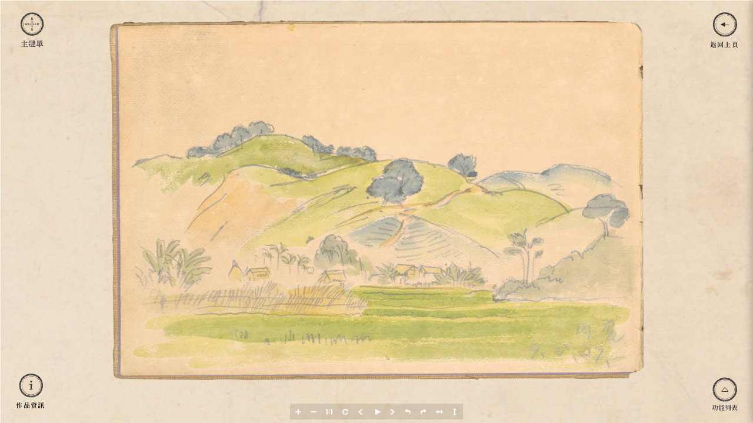

--- FILE ---
content_type: text/html; charset=UTF-8
request_url: https://linys.ntmofa.gov.tw/collection/content?id=57
body_size: 3751
content:
<!DOCTYPE html>
<html lang="zh-TW"> 

<head>
    <meta charset="UTF-8" />
    
        
    <meta http-equiv="X-UA-Compatible" content="IE=edge" />
    <meta name="viewport" content="width=device-width, initial-scale=1, viewport-fit=cover">
    <meta name="format-detection" content="telephone=no" />
    <meta name="csrf-token" content="vi5OXHVzOAepVviVnJnHDBykai1dIJl6iMuhK9IK">

    <meta name="Keywords" content="林玉山,臺灣寫生地圖,線上互動,寫生,足跡" />
    <link rel="icon" type="image/png" href="https://linys.ntmofa.gov.tw/img/favicon.webp" />
    <meta name="copyright" content="林玉山特展" />

    <meta property="fb:app_id" content="" />
    <meta property="og:url" content="https://linys.ntmofa.gov.tw/collection/content" />
    <meta property="og:type" content="website" />
    <meta property="og:locale" content="zh_TW" />
    <meta property="og:site_name" content="林玉山特展" />
    <meta property="og:image:type" content="image/jpeg" />
    <meta property="og:image:width" content="1200" />
    <meta property="og:image:height" content="630" />

        <title>〈內甕(風景)〉|展覽總作品 - 林玉山特展</title>
    <meta name="description" content="國立臺灣美術館於2018年獲得林玉山家屬捐贈林玉山寫生冊及寫生稿作品，為具體呈現林玉山在臺灣駐足寫生之景，本次展覽在「藝文場館科藝創新計畫」支持下，透過科技應用深化藏品價值，結合網頁動態特效及典藏品數位內容，研發新型態展演模式，以「林玉山臺灣寫生地圖與足跡-線上互動展」為主題，從作品圖像中選出284件臺灣風景寫生稿作為展覽的主要作品。" />
    <meta property="og:title" content="展覽總作品 - 林玉山特展" />
    <meta property="og:description" content="國立臺灣美術館於2018年獲得林玉山家屬捐贈林玉山寫生冊及寫生稿作品，為具體呈現林玉山在臺灣駐足寫生之景，本次展覽在「藝文場館科藝創新計畫」支持下，透過科技應用深化藏品價值，結合網頁動態特效及典藏品數位內容，研發新型態展演模式，以「林玉山臺灣寫生地圖與足跡-線上互動展」為主題，從作品圖像中選出284件臺灣風景寫生稿作為展覽的主要作品。" />
    <meta property="og:image" content="https://linys.ntmofa.gov.tw/\img\cover.png" />

    <link rel="stylesheet" href="https://linys.ntmofa.gov.tw/css/common.min.css">

        <link rel="stylesheet" href="https://linys.ntmofa.gov.tw/static/lib/viewerjs/viewer.min.css" />
    <link rel="stylesheet" href="https://linys.ntmofa.gov.tw/css/collection_content.min.css" />


            <!-- Global site tag (gtag.js) - Google Analytics -->
        <script async src="https://www.googletagmanager.com/gtag/js?id=G-FF4HT4XN42"></script>
        <script nonce="YWU0YzlmMzU4N2JjOTU3MA==">
            window.dataLayer = window.dataLayer || [];

            function gtag() {
                dataLayer.push(arguments);
            }
            gtag('js', new Date());
            gtag('config', 'G-FF4HT4XN42');
        </script>
    
    <!-- Google tag (gtag.js) -->
<script async src="https://www.googletagmanager.com/gtag/js?id=G-F1TDY8ETNB"></script>
<script nonce="NWNkYjliMTFkZGM2YTc0OA==">
  window.dataLayer = window.dataLayer || [];
  function gtag(){dataLayer.push(arguments);}
  gtag('js', new Date());

  gtag('config', 'G-F1TDY8ETNB');
</script>

</head>

<body class="tw      collection_content
">

 <!-- Google Tag Manager (noscript) -->
    <noscript>
        <p>您的瀏覽器不支援JavaScript功能，若網頁功能無法正常使用時，請開啟瀏覽器JavaScript狀態</p>
        <iframe src="https://www.googletagmanager.com/ns.html?id=G-FF4HT4XN42" height="0" width="0" class="hide" title="Google Tag Manager (noscript)" sandbox="allow-scripts allow-same-origin allow-popups allow-popups-to-escape-sandbox allow-presentation allow-forms"></iframe>
    </noscript>
    <!-- End Google Tag Manager (noscript) -->
    <!-- Google Tag Manager (noscript) -->
    <noscript>
        <p>您的瀏覽器不支援JavaScript功能，若網頁功能無法正常使用時，請開啟瀏覽器JavaScript狀態</p>
        <iframe src="https://www.googletagmanager.com/ns.html?id=G-F1TDY8ETNB" height="0" width="0" class="hide" title="Google Tag Manager (noscript)" sandbox="allow-scripts allow-same-origin allow-popups allow-popups-to-escape-sandbox allow-presentation allow-forms"></iframe>
    </noscript>
    <!-- End Google Tag Manager (noscript) -->

    <div class="loading">
        <div class="container">
            <div class="loading_txt">
                網頁進入中...
                <br>loading...
            </div>
        </div>
    </div>
<header class="header" id="app_header">
    <div class="menu">
        <nav class="nav">
            <div class="container">
                <ul class="nav_list">
                    <li class="nav_li">
                        <a class="nav_link" href="https://linys.ntmofa.gov.tw">
                            首頁
                        </a>
                    </li>
                    <li class="nav_li">
                        <a class="nav_link" href="https://linys.ntmofa.gov.tw#ind_about_content">
                            展覽總說
                        </a>
                    </li>
                    <li class="nav_li">
                        <a class="nav_link" href="https://linys.ntmofa.gov.tw#ind_intro_sec">
                            寫生之路
                        </a>
                    </li>
                    <li class="nav_li">
                        <a class="nav_link" href="https://linys.ntmofa.gov.tw/selected30">
                            寫生精選作品30<sup>+</sup>
                        </a>
                    </li>
                    <li class="nav_li">
                        <a class="nav_link" href="https://linys.ntmofa.gov.tw/map/entry">
                            林玉山臺灣寫生地圖與足跡
                        </a>
                    </li>
                    <li class="nav_li">
                        <a class="nav_link" href="https://linys.ntmofa.gov.tw/collection/entry">
                            展覽總作品
                        </a>
                    </li>
                </ul>
            </div>
        </nav>
        <footer class="footer">
            <div class="footer_handler">
                <a class="footer_handler_link" href="#" v-on:click="footer_fn">
                    <div class="footer_handler_btn">
                        <span class="sr-only">
                            策展資訊
                        </span>
                    </div>
                </a>
            </div>
            <div class="container">
                <div class="footer_row">
                    <div class="footer_col col_1">
                        <div class="footer_maintitle fontsize">
                            策展資訊
                        </div>
                        <div class="footer_txt fontsize">
                            <p>
                                指導單位 ｜ 文化部
                                <br>主辦單位 ｜ 國立臺灣美術館
                                <br>展覽顧問 ｜ 林柏亭教授、施登騰教授、黃冬富教授、蔡子瑋教授、龍祈澔教授
                                <br>&nbsp;&nbsp;&nbsp;&nbsp;&nbsp;&nbsp;&nbsp;&nbsp;&nbsp;&nbsp;&nbsp;&nbsp;&nbsp;&nbsp;&nbsp;&nbsp;&nbsp;&nbsp;&nbsp;&nbsp;&nbsp;&nbsp;
                                <span class="small">(依姓氏筆畫排列)</span>
                                <br>研究撰寫 ｜ 白適銘教授
                                <br>藝術團隊 ｜ 螢光系動態藝術有限公司 X 瓜口瓜設計工作室
                            </p>
                        </div>
                    </div>
                    <div class="footer_col col_2">
                        <div class="footer_logo">
                            <a href="#" class="footer_logo_link">
                                <img src="https://linys.ntmofa.gov.tw/img/logo_ntm.png" alt="" width="1" height="1">
                            </a>
                        </div>
                        <div class="footer_row">
                            <div class="footer_col">
                                <h3 class="footer_title fontsize">
                                    國立臺灣美術館 開放時間
                                </h3>
                                <div class="footer_txt fontsize">
                                    <p>
                                        開館日：星期二至日；休館日：星期一（逢國定假日照常開放，翌日休館）、農曆除夕及初一、政府公告之停止上班日、本館公告之休館日
                                        <br>
                                        <br>最佳瀏覽狀態：螢幕解析1920x1080
                                    </p>
                                </div>
                            </div>
                            <div class="footer_col">
                                <h3 class="footer_title fontsize">
                                    聯絡資訊
                                </h3>
                                <div class="footer_txt fontsize">
                                    <p>
                                        電話 ｜ (04)2372-3552
                                        <br>傳真 ｜ (04)2372-1195
                                        <br>服務信箱 ｜ artnet@art.ntmofa.gov.tw
                                        <br>地址 ｜ 403535臺中市西區五權西路一段2號
                                        <br>網站 ｜
                                        <a href="https://www.ntmofa.gov.tw/" target="_blank" title="(另開新分頁)">
                                            https://www.ntmofa.gov.tw/
                                        </a>
                                    </p>
                                </div>
                            </div>
                            <div class="footer_col">
                                <div class="footer_txt fontsize">
                                    <p>
                                        <a href="#">隱私權及安全政策宣示</a>
                                        <br><a href="#"> 網站資料開放宣告 </a>
                                        <br><a href="#"> 著作權聲明 </a> ｜ <a href="#"> 個資保護 </a>
                                        <br>© 2024 國立臺灣美術館版權所有
                                    </p>
                                </div>
                            </div>
                        </div>
                    </div>
                </div>
            </div>
        </footer>
    </div>
    <div class="container">
        <div class="hamburger">
            <a href="#" class="hamburger_link" :class="{ active: menu_show }" v-on:click="menu_fn">
                <img class="hamburger_img" src="https://linys.ntmofa.gov.tw/img/block_10x10.gif" alt="" width="1" height="1">
                <div class="hamburger_icon"></div>
                <div class="hamburger_txt fontsize">
                    主選單
                </div>
            </a>
            <div class="instruction ins_hamburger">
                <img class="instruction_arrow left" src="https://linys.ntmofa.gov.tw/img/instruction_arrow_left.png" alt="" width="1" height="1">
                <div class="instruction_txt fontsize">
                    點選主選單
                    <br>可前進至各單元
                </div>
            </div>
        </div>
    </div>
</header>
    
    <div class="wrapper" id="app">
        <div class="funcbtn func_back">
            <!-- <a :href="'https://linys.ntmofa.gov.tw/collection/list?source=' + item.source + (item.source=='寫生冊'?'&rid='+rid:'')" class="funcbtn_link" v-on:click="history_back">
                <img src="/img/block_10x10.gif" alt="" width="1" height="1">
                <div class="funcbtn_txt fontsize">
                    返回上頁
                </div>
            </a> -->
            <a href="#" class="funcbtn_link" v-on:click="history_back">
                <img src="/img/block_10x10.gif" alt="" width="1" height="1">
                <div class="funcbtn_txt fontsize">
                    返回上頁
                </div>
            </a>
        </div>

        <section class="content_sec">
                        <div id="content_viewer">
                <img class="content_viewer_img" src="/paints/ori/108001100002.webp" alt="" galleryimg="no" loading="lazy">
            </div>
                    </section>

        <div class="content_caption_box">
            <button class="funcbtn func_info" v-on:click="caption_show=!caption_show">
                <img src="/img/block_10x10.gif" alt="" width="1" height="1">
                <div class="funcbtn_txt fontsize">
                    作品資訊
                </div>
            </button>
            <Transition>
                <div class="content_caption" :class="{ active: caption_show }" v-show="caption_show">
                    <div class="content_title_row">
                        <div class="content_title fontsize">〈內甕(風景)〉</div>
                    </div>
                    <div class="content_info fontsize">
                        <p>登錄號 10800110</p>
                        <p>鉛筆、水彩 / 19.6x28.7cm / 寫生冊</p>
                    </div>
                </div>
            </Transition>
        </div>
    </div>
    <div id="app_footer">
    <div class="instruction_box">
        <section class="instruction_sec inst_1">
            <h3 class="instruction_title">
                網頁基本操作說明
            </h3>
            <div class="instruction_row">
                <div class="instruction_col">
                    <div class="instruction_item">
                        <div class="instruction_icon icon_1">
                            <img src="https://linys.ntmofa.gov.tw/img/block_icon.gif" alt="" width="1" height="1">
                        </div>
                        <div class="instruction_txt fontsize">
                            可點選按鈕
                            <br>觀看內容
                        </div>
                    </div>
                </div>
                <div class="instruction_col">
                    <div class="instruction_item">
                        <div class="instruction_icon icon_2">
                            <img src="https://linys.ntmofa.gov.tw/img/block_icon.gif" alt="" width="1" height="1">
                        </div>
                        <div class="instruction_txt fontsize">
                            可上下滑動
                            <br>網頁觀看
                        </div>
                    </div>
                </div>
                <div class="instruction_col">
                    <div class="instruction_item ins_row">
                        <div class="instruction_icon icon_3">
                            <img src="https://linys.ntmofa.gov.tw/img/block_10x10.gif" alt="" width="1" height="1">
                        </div>
                        <div class="instruction_txt fontsize">
                            依動線指示前進
                        </div>
                    </div>
                </div>
            </div>
        </section>
        <div class="instruction_line">
            <img src="https://linys.ntmofa.gov.tw/img/line.png" alt="" width="1" height="1">
        </div>
        <section class="instruction_sec inst_2">
            <h3 class="instruction_title">
                林玉山臺灣寫生地圖與足跡 單元頁面
            </h3>
            <div class="instruction_row">
                <div class="instruction_col">
                    <div class="instruction_item">
                        <div class="instruction_icon icon_4">
                            <img src="https://linys.ntmofa.gov.tw/img/block_10x10.gif" alt="" width="1" height="1">
                        </div>
                        <div class="instruction_txt fontsize">
                            可拖移
                            <br>移動觀看
                        </div>
                    </div>
                </div>
                <div class="instruction_col">
                    <div class="instruction_item">
                        <div class="instruction_icon icon_5">
                            <img src="https://linys.ntmofa.gov.tw/img/block_10x10.gif" alt="" width="1" height="1">
                        </div>
                        <div class="instruction_txt fontsize">
                            滾輪可
                            <br>縮放觀看
                        </div>
                    </div>
                </div>
            </div>
        </section>
        <div class="instruction_line">
            <img src="https://linys.ntmofa.gov.tw/img/line.png" alt="" width="1" height="1">
        </div>
        <section class="instruction_sec inst_3">
            <h3 class="instruction_title">
                展覽總作品 單元頁面
            </h3>
            <div class="instruction_row">
                <div class="instruction_col">
                    <div class="instruction_item">
                        <div class="instruction_icon icon_6">
                            <img src="https://linys.ntmofa.gov.tw/img/block_10x10.gif" alt="" width="1" height="1">
                        </div>
                        <div class="instruction_txt fontsize">
                            可拖移
                            <br>移動觀看
                        </div>
                    </div>
                </div>
                <div class="instruction_col">
                    <div class="instruction_item">
                        <div class="instruction_icon icon_7">
                            <img src="https://linys.ntmofa.gov.tw/img/block_10x10.gif" alt="" width="1" height="1">
                        </div>
                        <div class="instruction_txt fontsize">
                            可點選
                            <br>向上列表
                        </div>
                    </div>
                </div>
            </div>
        </section>
    </div>
    <div class="funcbtn_box">
        <div class="funcbtn_control">
            <button class="funcbtn func_control" :class="{ active: func_btns_show }" v-on:click="func_control_fn">
                <img src="https://linys.ntmofa.gov.tw/img/block_10x10.gif" alt="" width="1" height="1">
            </button>
            <div class="func_control_txt">
                功能列表
            </div>
        </div>
        <ul class="funcbtn_list">
            <li class="funcbtn_li">
                <button class="funcbtn func_instruction" v-on:click="func_instruction_fn">
                    <img src="https://linys.ntmofa.gov.tw/img/block_10x10.gif" alt="" width="1" height="1">
                </button>
                <div class="func_instruction_txt fontsize">
                    操作說明
                </div>
            </li>
            <li class="funcbtn_li">
                <button class="funcbtn func_txt_plus" title="加大字級" v-on:click="func_txt_plus">
                    <img src="https://linys.ntmofa.gov.tw/img/block_10x10.gif" alt="" width="1" height="1">
                    <span class="sr-only">
                        加大字級按鈕
                    </span>
                </button>
            </li>
            <li class="funcbtn_li">
                <button class="funcbtn func_txt_minus" title="縮小字級" v-on:click="func_txt_minus">
                    <img src="https://linys.ntmofa.gov.tw/img/block_10x10.gif" alt="" width="1" height="1">
                    <span class="sr-only">
                        縮小字級按鈕
                    </span>
                </button>
            </li>
            <li class="funcbtn_li func_share_trigger" v-on:mouseenter="func_share_mouseenter" v-on:mouseleave="func_share_mouseleave">
                <button class="funcbtn func_share" :class="{ active: func_share_show }" title="分享">
                    <img src="https://linys.ntmofa.gov.tw/img/block_10x10.gif" alt="" width="1" height="1">
                    <span class="sr-only">
                        社群分享按鈕
                    </span>
                </button>
                <ul class="social_list">
                    
                    <li class="social_li">
                        <a href="https://www.facebook.com/sharer/sharer.php?u=https://linys.ntmofa.gov.tw/collection/content" class="social_link social_link_last" title="Facebook社群分享(另開新視窗)" target="_blank">
                            <div class="funcbtn func_facebook">
                                <img src="https://linys.ntmofa.gov.tw/img/block_10x10.gif" alt="" width="1" height="1">
                                <span class="sr-only">
                                    Facebook社群分享連結按鈕
                                </span>
                            </div>
                        </a>
                    </li>
                    <li class="social_li">
                        <a href="#" class="social_link" title="複製網頁連結" v-on:click="func_copy">
                            <div class="funcbtn func_copy">
                                <img src="https://linys.ntmofa.gov.tw/img/block_10x10.gif" alt="" width="1" height="1">
                                <span class="sr-only">
                                    複製網頁連結按鈕
                                </span>
                            </div>
                        </a>
                    </li>
                </ul>
            </li>
            <li class="funcbtn_li">
                <button class="funcbtn func_volume" title="音樂播放按鈕" v-on:click="func_volume(volume_on=!volume_on)">
                    <img src="https://linys.ntmofa.gov.tw/img/block_10x10.gif" alt="" width="1" height="1">
                    <span class="sr-only">
                        音樂播放按鈕
                    </span>
                </button>
            </li>
        </ul>
        <div class="instruction ins_funcbtn">
            <div class=" instruction_txt fontsize">
                功能按鍵
            </div>
            <img class="instruction_arrow left" src="https://linys.ntmofa.gov.tw/img/instruction_arrow_left.png" alt="" width="1" height="1">
        </div>
    </div>
</div>
    
    <div class="mobile_block">
        <div class="block_inner">
            <div class="block_center">
                <p>
                    進入網站
                    <br>手機請用橫式瀏覽
                </p>
                <img class="turn_img lazy" data-original="https://linys.ntmofa.gov.tw/img/turn.png" src="https://linys.ntmofa.gov.tw/img/block_10x10.gif" alt="" width="100" height="100">
            </div>
        </div>
    </div>

    <audio class="map_audio" id="audio_main">
        <source src="https://linys.ntmofa.gov.tw/audio/main.mp3" type="audio/mpeg">
    </audio>

    <script defer src="https://linys.ntmofa.gov.tw/static/js/lib.min.js"></script>
    <script defer src="https://linys.ntmofa.gov.tw/js/common.min.js"></script>

        <script defer src="https://linys.ntmofa.gov.tw/static/lib/viewerjs/viewer.min.js"></script>
    <script defer src="https://linys.ntmofa.gov.tw/js/collection_content.min.js"></script>
</body>

</html>


--- FILE ---
content_type: text/css
request_url: https://linys.ntmofa.gov.tw/css/common.min.css
body_size: 19254
content:
a,abbr,acronym,address,applet,b,big,blockquote,body,caption,center,cite,code,dd,del,dfn,div,dl,dt,fieldset,figure,font,form,h1,h2,h3,h4,h5,h6,html,i,iframe,img,ins,kbd,label,legend,li,object,ol,p,pre,q,rem,s,samp,small,span,strike,table,tbody,td,tfoot,th,thead,tr,tt,u,ul,var{background:transparent;border:0;font-size:100%;margin:0;outline:0;padding:0;vertical-align:baseline}body{line-height:1}ol,ul{list-style:none}blockquote,q{quotes:none}blockquote:after,blockquote:before,q:after,q:before{content:"";content:none}:focus{outline:0}ins{text-decoration:none}del{text-decoration:line-through}table{border-collapse:collapse;border-spacing:0}address{display:inline;font-style:normal}@font-face{font-display:swap;font-family:GenWanMin-SB;src:url(../fonts/GenWanMin-SB.woff2) format("woff2")}@font-face{font-display:swap;font-family:Oradano;src:url(../fonts/Oradano.woff2) format("woff2")}body,html{background-image:url(../img/bg.webp);background-repeat:repeat-y;background-size:100% auto;color:#323232;font-family:GenWanMin-SB,微軟正黑體,蘋果儷黑體,Arial,sans-serif,Verdana;font-size:.83333vw;position:relative;width:100%}@media screen and (max-width:950px){body,html{padding:env(safe-area-inset)}}body{-webkit-touch-callout:none;-webkit-user-select:none;-moz-user-select:none;-ms-user-select:none;user-select:none}.wrapper{line-height:1.4;min-height:100vh;overflow:hidden;position:relative;width:100%;z-index:1}.container,.container_inner{margin:0 auto;max-width:90rem;position:relative;width:calc(100% - 5rem);z-index:1}@media screen and (max-width:950px){.container,.container_inner{width:calc(100% - 6rem)}}.container_inner{max-width:62.5rem;width:calc(100% - 1.25rem)}section{position:relative;z-index:1}.loading{-webkit-box-align:center;-ms-flex-align:center;-webkit-box-pack:center;-ms-flex-pack:center;align-items:center;background:#ecd9be;display:-webkit-box;display:-ms-flexbox;display:flex;height:100%;justify-content:center;left:0;opacity:.99;position:fixed;top:0;-webkit-transition:-webkit-transform .6s cubic-bezier(.33,1,.68,1);transition:-webkit-transform .6s cubic-bezier(.33,1,.68,1);transition:transform .6s cubic-bezier(.33,1,.68,1);transition:transform .6s cubic-bezier(.33,1,.68,1),-webkit-transform .6s cubic-bezier(.33,1,.68,1);width:100%;z-index:100}.loading.loading_hide{-webkit-transform:translateY(-100%);-ms-transform:translateY(-100%);transform:translateY(-100%)}.loader_container{position:relative}.loading_txt{-webkit-animation:loading_opacity 1.5s ease-in-out infinite;animation:loading_opacity 1.5s ease-in-out infinite;font-family:Oradano,GenWanMin-SB,微軟正黑體,蘋果儷黑體,Arial,sans-serif,Verdana;font-size:1.0625rem;letter-spacing:.125rem;line-height:2;opacity:1;text-align:center}@-webkit-keyframes loading_opacity{50%{opacity:.1}}@keyframes loading_opacity{50%{opacity:.1}}.header{left:0;position:fixed;top:0;width:100%;z-index:70}.header .container,.header .container_inner{max-width:none}.menu{background-image:url(../img/bg.webp);background-repeat:repeat-y;background-size:100% auto;display:none;height:100vh;left:0;position:absolute;top:0}.menu,.nav{width:100%}.nav .container,.nav .container_inner{max-width:87.125rem;padding-top:5.625rem}@media screen and (max-width:950px){.nav .container,.nav .container_inner{padding-top:9.375rem}}.nav_li{padding:1.125rem 0}.nav_link{font-family:Oradano,GenWanMin-SB,微軟正黑體,蘋果儷黑體,Arial,sans-serif,Verdana;font-size:3.75rem;letter-spacing:.3125rem}.nav_link.active,.nav_link:hover{color:#558611}.nav_link sup{position:absolute;top:-.25rem}.hamburger{left:0;position:absolute;top:1.3125rem;width:5.1875rem}@media screen and (max-width:950px){.hamburger{width:9.375rem}}.hamburger_link.active .hamburger_icon:before,.hamburger_link:focus .hamburger_icon:before,.hamburger_link:hover .hamburger_icon:before{opacity:0}.hamburger_link.active .hamburger_icon:after,.hamburger_link:focus .hamburger_icon:after,.hamburger_link:hover .hamburger_icon:after{opacity:1}.hamburger_icon,.hamburger_icon:after,.hamburger_icon:before{height:100%;left:0;position:absolute;top:0;width:100%}.hamburger_icon:after,.hamburger_icon:before{background-image:url(../img/icon_sprite_2.webp);background-size:200%;content:"";-webkit-transition:opacity .1s ease-out;transition:opacity .1s ease-out}.hamburger_icon:before{background-position:0 0}.hamburger_icon:after{background-position:100% 0;opacity:0}.hamburger_txt{font-family:Oradano,GenWanMin-SB,微軟正黑體,蘋果儷黑體,Arial,sans-serif,Verdana;font-size:1.1875rem;left:50%;position:absolute;top:100%;-webkit-transform:translateX(-50%);-ms-transform:translateX(-50%);transform:translateX(-50%);white-space:nowrap}@media screen and (max-width:950px){.hamburger_txt{font-size:1.5rem}}.footer{background-image:url(../img/footer_bg.webp);background-position:top;background-repeat:no-repeat;background-size:cover;-webkit-box-shadow:0 -.625rem .625rem rgba(0,0,0,.2);box-shadow:0 -.625rem .625rem rgba(0,0,0,.2);left:0;position:absolute;top:100%;width:100%;z-index:1}.footer .container,.footer .container_inner{max-width:100rem;padding-bottom:9.0625rem;padding-top:9.375rem}.footer_handler{bottom:100%;margin-bottom:-.4375rem;margin-right:-.625rem;position:absolute;right:0}@media screen and (min-width:951px){.footer_handler_link:after{border:.125rem dotted #69853a;border-radius:.1875rem;-webkit-box-sizing:border-box;box-sizing:border-box;content:"";height:calc(100% + .25rem);left:-.125rem;opacity:0;position:absolute;top:-.125rem;-webkit-transition:opacity .1s ease-out;transition:opacity .1s ease-out;width:calc(100% + .25rem);z-index:5}.footer_handler_link:focus:after{opacity:1}}.footer_handler_link:hover .footer_handler_btn:after{opacity:1}.footer_handler_btn{height:4.9375rem;width:12.3125rem}.footer_handler_btn:after,.footer_handler_btn:before{background-image:url(../img/footer_btn.webp);background-size:200% auto;content:"";height:100%;left:0;position:absolute;top:0;width:100%}.footer_handler_btn:before{background-position:0 0}.footer_handler_btn:after{background-position:100% 0;opacity:0;-webkit-transition:opacity .3s ease-out;transition:opacity .3s ease-out}.footer_row{-webkit-box-pack:justify;-ms-flex-pack:justify;display:-webkit-box;display:-ms-flexbox;display:flex;justify-content:space-between}.footer_col.col_1{-webkit-box-flex:34.375rem;border-right:.0625rem solid #000;-ms-flex:34.375rem 1 auto;flex:34.375rem 1 auto;max-width:34.375rem;padding-right:3.3125rem}.footer_col.col_2{-webkit-box-flex:1;-ms-flex:1;flex:1;padding-left:3.3125rem}.footer_col .footer_col{max-width:23.75rem}.footer_col .small{font-size:.75rem}.footer_logo{margin-bottom:1.875rem;width:10.625rem}.footer_maintitle{font-family:Oradano,GenWanMin-SB,微軟正黑體,蘋果儷黑體,Arial,sans-serif,Verdana;font-size:1.8125rem;margin-bottom:1.875rem}.footer_title,.footer_txt{font-size:.9375rem;line-height:2}.footer_title a,.footer_txt a{display:inline}.footer_title a:hover,.footer_txt a:hover{color:#69853a}.lightbox{-webkit-overflow-scrolling:touch;-webkit-box-align:center;-ms-flex-align:center;-webkit-box-pack:center;-ms-flex-pack:center;align-items:center;background-image:url(../img/bg_2.webp);background-position:top;background-size:cover;-webkit-box-sizing:border-box;box-sizing:border-box;display:none;height:100%;justify-content:center;left:0;opacity:0;overflow-y:scroll;padding-bottom:2.5rem;padding-top:2.5rem;position:fixed;top:0;width:100%;z-index:999}@media screen and (min-width:951px){.lightbox::-webkit-scrollbar{width:.25rem}.lightbox::-webkit-scrollbar-track{background:hsla(0,0%,100%,.1);border-radius:.25rem}.lightbox::-webkit-scrollbar-thumb{background:hsla(0,0%,100%,.3)}}@media screen and (max-width:950px){.lightbox{padding-bottom:4.0625rem;padding-top:4.0625rem}}.lb_board{margin:auto;max-width:108.125rem;position:relative;width:100%}.btnClose{height:1.875rem;position:absolute;right:0;top:-.4375rem;width:1.875rem;z-index:5}@media screen and (max-width:480px){.btnClose{right:.625rem}}.btnClose:after,.btnClose:before{background-position:50%;background-repeat:no-repeat;background-size:1.3125rem auto;content:"";display:block;height:100%;left:0;position:absolute;top:0;-webkit-transition:opacity .2s ease-out;transition:opacity .2s ease-out;width:100%}.btnClose:before{background-image:url(../img/btnClose.webp)}.btnClose:after{background-image:url(../img/btnClose_hvr.webp);opacity:0}.btnClose:hover:before{opacity:0}.btnClose:hover:after{opacity:1}.btnClose_link{height:100%;width:100%;z-index:5}@media screen and (min-width:951px){.btnClose_link:after{border:.125rem dotted #69853a;border-radius:.1875rem;-webkit-box-sizing:border-box;box-sizing:border-box;content:"";height:calc(100% + .25rem);left:-.125rem;opacity:0;position:absolute;top:-.125rem;-webkit-transition:opacity .1s ease-out;transition:opacity .1s ease-out;width:calc(100% + .25rem);z-index:5}.btnClose_link:focus:after{opacity:1}}.lb_btn{cursor:pointer}.funcbtn_box{bottom:0;padding-bottom:2.5rem;padding-right:1.8125rem;position:fixed;right:0;z-index:60}.funcbtn_li{padding:.125rem;position:relative}.funcbtn{-webkit-appearance:none;-moz-appearance:none;appearance:none;background-color:transparent;border:0;cursor:pointer;display:block;margin:0 auto;padding:0;position:relative;width:3.125rem}@media screen and (max-width:950px){.funcbtn{width:5.625rem}}.funcbtn:after,.funcbtn:before{background-image:url(../img/icon_sprite_1.webp);background-size:200%;content:"";height:100%;left:0;position:absolute;top:0;-webkit-transition:opacity .1s ease-out;transition:opacity .1s ease-out;width:100%}.funcbtn:after{opacity:0}.funcbtn[disabled=disabled]{opacity:.3}@media screen and (min-width:951px){.funcbtn[disabled=disabled]:focus:before,.funcbtn[disabled=disabled]:hover:before{opacity:1}.funcbtn:focus:before,.funcbtn:hover:before,.funcbtn[disabled=disabled]:focus:after,.funcbtn[disabled=disabled]:hover:after{opacity:0}.funcbtn:focus:after,.funcbtn:hover:after{opacity:1}}.funcbtn a{z-index:1}.func_back,.func_backtotop{position:fixed;width:4.75rem;z-index:10}.func_back:after,.func_back:before,.func_backtotop:after,.func_backtotop:before{background-image:url(../img/icon_sprite_5.webp);background-size:200%}.func_back{right:2.1875rem;top:1.5rem;z-index:50}@media screen and (max-width:950px){.func_back{right:4.3rem;top:2rem}}.func_back:after{background-position:100% 0}.func_backtotop{bottom:3rem;left:2.5rem;-webkit-transition:opacity .3s ease-out;transition:opacity .3s ease-out;z-index:50}@media screen and (max-width:950px){.func_backtotop{left:4.3rem}}.func_backtotop:before{background-position:0 50%}.func_backtotop:after{background-position:100% 50%}.func_backtotop.active{opacity:1}.func_backtotop .func_backtotop{margin-top:.125rem}.funcbtn_txt{color:#000;font-family:GenWanMin-SB,微軟正黑體,蘋果儷黑體,Arial,sans-serif,Verdana;font-size:1rem;left:50%;letter-spacing:.125rem;margin-top:.3125rem;position:absolute;text-align:center;top:100%;-webkit-transform:translateX(-50%);-ms-transform:translateX(-50%);transform:translateX(-50%);white-space:nowrap}@media screen and (max-width:950px){.funcbtn_txt{font-size:1.5rem}}.funcbtn_control{padding-bottom:.125rem;position:relative}.func_control{width:5.375rem}@media screen and (max-width:950px){.func_control{width:9.375rem}}.func_control:after,.func_control:before{background-image:url(../img/icon_sprite_2.webp)}.func_control:before{background-position:0 100%}.func_control:after{background-position:100% 100%}.func_control.active:before{opacity:0}.func_control.active:after{opacity:1}.func_control.active+.func_control_txt{opacity:0}.func_control_txt{font-size:1rem;left:50%;margin-top:-.3125rem;position:absolute;text-align:center;top:100%;-webkit-transform:translateX(-50%);-ms-transform:translateX(-50%);transform:translateX(-50%);-webkit-transition:opacity .2s ease-out;transition:opacity .2s ease-out;white-space:nowrap}@media screen and (max-width:950px){.func_control_txt{font-size:1.5rem}}.func_instruction:before{background-position:0 0}.func_instruction:after{background-position:100% 0}.func_instruction_txt{left:50%;margin-bottom:.125rem;position:relative;text-align:center;-webkit-transform:translateX(-50%);-ms-transform:translateX(-50%);transform:translateX(-50%);white-space:nowrap}.func_txt_plus:before{background-position:0 14.28571%}.func_txt_plus:after{background-position:100% 14.28571%}.func_txt_minus:before{background-position:0 28.57143%}.func_txt_minus:after{background-position:100% 28.57143%}.func_share:before{background-position:0 42.85714%}.func_share:after{background-position:100% 42.85714%}.func_copy:before{background-position:0 57.14286%}.func_copy:after{background-position:100% 57.14286%}.func_pinterest:before{background-position:0 71.42857%}.func_pinterest:after{background-position:100% 71.42857%}.func_facebook:before{background-position:0 85.71429%}.func_facebook:after{background-position:100% 85.71429%}.func_volume:before{background-position:0 100%}.func_volume:after{background-position:100% 100%}.func_share_trigger.active .social_list,.func_share_trigger:hover .social_list{display:-webkit-box;display:-ms-flexbox;display:flex}.func_share_trigger.active .func_share:before{opacity:0}.func_share_trigger.active .func_share:after{opacity:1}.func_info{width:4.75rem}.func_info:after,.func_info:before{background-image:url(../img/icon_sprite_5.webp)}.func_info:before{background-position:0 100%}.func_info:after{background-position:100% 100%}.func_info.active:before{opacity:0}.func_info.active:after{opacity:1}.social_list{display:none;margin-right:-.875rem;position:absolute;right:100%;top:0}.social_li{padding:.125rem}.instruction_box{background:hsla(35,55%,84%,.9);-webkit-box-shadow:-.4375rem 0 1.25rem rgba(0,0,0,.25);box-shadow:-.4375rem 0 1.25rem rgba(0,0,0,.25);-webkit-box-sizing:border-box;box-sizing:border-box;height:100vh;padding:3.4375rem 8.4375rem 3.4375rem 2.5rem;position:fixed;right:0;top:0;-webkit-transform:translateX(35.9375rem);-ms-transform:translateX(35.9375rem);transform:translateX(35.9375rem);width:35.6875rem;z-index:55}.instruction_box .instruction_txt{color:#323232;font-size:1.1875rem;letter-spacing:0;line-height:1.31579}.instruction_line{width:24.75rem}.instruction_sec{padding:1.25rem 0}.instruction_sec.inst_1{padding-bottom:.3125rem}.instruction_sec.inst_2{padding-bottom:2.6875rem;padding-top:2.375rem}.instruction_sec.inst_3{padding-bottom:2.6875rem;padding-top:1.875rem}.instruction_title{font-size:1.3125rem;margin-bottom:2.5rem;white-space:nowrap}.instruction_row{display:-webkit-box;display:-ms-flexbox;display:flex;-ms-flex-wrap:wrap;flex-wrap:wrap;max-width:23rem}.instruction_col{padding:0 1.875rem}.instruction_item.ins_row{-webkit-box-align:center;-ms-flex-align:center;align-items:center;display:-webkit-box;display:-ms-flexbox;display:flex;padding-left:4.0625rem;padding-top:1.25rem}.instruction_icon{background-image:url(../img/icon_sprite_4.webp);background-size:200%;margin:0 auto 1.25rem;width:3.0625rem}.instruction_icon.icon_1{background-position:0 0}.instruction_icon.icon_1,.instruction_icon.icon_2{background-image:url(../img/icon_sprite_3.webp);background-size:100%;width:7.75rem}.instruction_icon.icon_2{background-position:0 100%}.instruction_icon.icon_3{background-position:0 0}.instruction_icon.icon_4{background-position:0 25%}.instruction_icon.icon_5{background-position:0 50%}.instruction_icon.icon_6{background-position:0 75%}.instruction_icon.icon_7{background-position:0 100%}.mobile_block{background:#ecd9be;height:100%;left:0;position:fixed;top:0;width:100%;z-index:99}@media screen and (orientation:portrait){.mobile_block{display:block}}@media screen and (orientation:landscape){.mobile_block{display:none}}.block_inner{-webkit-box-align:center;-ms-flex-align:center;-webkit-box-pack:center;-ms-flex-pack:center;align-items:center;display:-webkit-box;display:-ms-flexbox;display:flex;font-size:18px;height:100%;justify-content:center;left:0;line-height:2;position:absolute;text-align:center;top:0;width:100%}.turn_img{margin:40px auto 0;width:73px}.bg{left:0;opacity:.3;position:absolute;top:0;z-index:0;z-index:90}.instruction_block{-webkit-box-align:center;-ms-flex-align:center;-webkit-box-pack:center;-ms-flex-pack:center;align-items:center;-webkit-backdrop-filter:blur(5px);backdrop-filter:blur(5px);background:hsla(35,55%,84%,.85);display:-webkit-box;display:-ms-flexbox;display:flex;height:100%;justify-content:center;left:0;position:fixed;top:0;width:100%;z-index:40}.instruction{opacity:0;position:absolute}.instruction.ins_scrolldown{bottom:.9375rem;left:50%;-webkit-transform:translateX(-50%);-ms-transform:translateX(-50%);transform:translateX(-50%)}.instruction.ins_scrolldown .instruction_arrow{margin-top:.9375rem}.instruction.ins_scrolldown .instruction_txt{text-align:center}.instruction.ins_search{-webkit-box-align:center;-ms-flex-align:center;align-items:center;display:-webkit-box;display:-ms-flexbox;display:flex;margin-right:1.875rem;right:100%;top:50%;-webkit-transform:translateY(-50%);-ms-transform:translateY(-50%);transform:translateY(-50%)}.instruction.ins_hamburger{margin-left:1.25rem;-webkit-transform:translateY(-22%);-ms-transform:translateY(-22%);transform:translateY(-22%)}.instruction.ins_hamburger,.instruction.ins_selected_thumbs{-webkit-box-align:center;-ms-flex-align:center;align-items:center;display:-webkit-box;display:-ms-flexbox;display:flex;left:100%;top:50%}.instruction.ins_selected_thumbs{-webkit-transform:translateY(-50%);-ms-transform:translateY(-50%);transform:translateY(-50%)}.instruction.ins_backtotop{left:100%;margin-left:1.25rem;-webkit-transform:translateY(-22%);-ms-transform:translateY(-22%);transform:translateY(-22%)}.instruction.ins_backtotop,.instruction.ins_funcbtn{-webkit-box-align:center;-ms-flex-align:center;align-items:center;display:-webkit-box;display:-ms-flexbox;display:flex;top:50%}.instruction.ins_funcbtn{margin-right:-.3125rem;right:100%;-webkit-transform:translateY(-65%);-ms-transform:translateY(-65%);transform:translateY(-65%)}.instruction.ins_funcbtn .instruction_arrow{margin-left:.3125rem;-webkit-transform:rotate(180deg);-ms-transform:rotate(180deg);transform:rotate(180deg)}.instruction.ins_back{-webkit-box-align:center;-ms-flex-align:center;align-items:center;display:-webkit-box;display:-ms-flexbox;display:flex;margin-right:-.3125rem;right:100%;text-align:right;top:50%;-webkit-transform:translateY(-50%);-ms-transform:translateY(-50%);transform:translateY(-50%)}.instruction.ins_back .instruction_arrow{margin-left:.3125rem;-webkit-transform:rotate(180deg);-ms-transform:rotate(180deg);transform:rotate(180deg)}.instruction_arrow.down{margin:0 auto 1rem;width:.875rem}.instruction_arrow.right{width:1.875rem}.instruction_arrow.left{margin-right:.9375rem;width:2.3125rem}.instruction_txt{color:#154e72;font-family:Oradano,GenWanMin-SB,微軟正黑體,蘋果儷黑體,Arial,sans-serif,Verdana;font-size:1.375rem;letter-spacing:.125rem;line-height:1.3913;white-space:nowrap}@media screen and (max-width:950px){.instruction_txt{font-size:1.75rem}}.instruction_close{opacity:0;padding-top:5.625rem}.instruction_close .instruction_txt{color:#323232;font-family:Oradano,GenWanMin-SB,微軟正黑體,蘋果儷黑體,Arial,sans-serif,Verdana;font-size:1.625rem;letter-spacing:.1875rem;margin-top:.625rem;white-space:nowrap}.instruction_close_link .instruction_txt{-webkit-transition:color .2s ease-out;transition:color .2s ease-out}.instruction_close_img{margin:0 auto;width:1.875rem}@media screen and (max-width:950px){.instruction_close_img{width:3rem}}
/*# sourceMappingURL=common.min.css.map*/

--- FILE ---
content_type: text/css
request_url: https://linys.ntmofa.gov.tw/css/collection_content.min.css
body_size: 3322
content:
.accesskey{font-size:1rem;margin-right:.625rem;position:absolute;right:100%;top:0;z-index:1}@media screen and (min-width:951px){.accesskey:after{border:.125rem dotted #69853a;border-radius:.1875rem;-webkit-box-sizing:border-box;box-sizing:border-box;content:"";height:calc(100% + .25rem);left:-.125rem;opacity:0;position:absolute;top:-.125rem;-webkit-transition:opacity .1s ease-out;transition:opacity .1s ease-out;width:calc(100% + .25rem);z-index:5}.accesskey:focus:after{opacity:1}}@media screen and (max-width:950px){.accesskey{display:none}}.sr-only{clip:rect(0,0,0,0);border:0;height:.0625rem;margin:-.0625rem;overflow:hidden;padding:0;position:absolute;width:.0625rem}.title{font-family:Oradano,GenWanMin-SB,微軟正黑體,蘋果儷黑體,Arial,sans-serif,Verdana;font-size:3.4375rem;font-weight:400;letter-spacing:.1875rem;-webkit-transform:scaleY(1.15);-ms-transform:scaleY(1.15);transform:scaleY(1.15)}.txt{font-size:1.125rem;line-height:2.05556}.pic{overflow:hidden;position:relative}.img{-o-object-fit:cover;object-fit:cover}.img,.video{height:100%;left:0;position:absolute;top:0}.video{-o-object-fit:contain;object-fit:contain;width:100%}.textarea{white-space:pre-wrap}:focus,button:focus{outline:0}a{-webkit-box-sizing:border-box;box-sizing:border-box;display:block;position:relative;-webkit-transition:all .1s ease-out;transition:all .1s ease-out}a,a:hover{color:inherit;text-decoration:none}.hide{display:none}@media screen and (max-width:950px){body .pc{display:none}}.clear:after,.clear:before{content:"";display:table}.c,.clear:after{clear:both}img{display:block}iframe,img{height:auto;width:100%}.viewer-backdrop.viewer-fixed{background-image:url(../img/bg_1.webp);background-position:top;background-size:cover}.viewer-button{background:transparent;border-radius:0;height:2.5rem;right:0;top:0;width:2.5rem}.viewer-button:before{bottom:50%;left:50%;-webkit-transform:translate(-50%,50%);-ms-transform:translate(-50%,50%);transform:translate(-50%,50%)}.viewer-navbar{background:rgba(0,0,0,.15)}.viewer-list li{width:3.125rem}.viewer-title{color:#fff;text-shadow:0 0 .3125rem #000}.viewer-toolbar ul{-webkit-box-pack:center;-ms-flex-pack:center;display:-webkit-box;display:-ms-flexbox;display:flex;justify-content:center;margin:0}.viewer-toolbar ul li{-webkit-box-pack:center;-ms-flex-pack:center;-webkit-box-align:center;-ms-flex-align:center;align-items:center;background:rgba(0,0,0,.1);border-radius:0;display:-webkit-box;display:-ms-flexbox;display:flex;float:none;height:2.5rem!important;justify-content:center;margin:0!important;width:2.5rem!important}@media screen and (max-width:950px){.viewer-toolbar ul li{height:36px!important;width:36px!important}}.ins_funcbtn,.ins_hamburger{display:none!important}.v-enter-active,.v-leave-active{-webkit-transition:opacity .5s ease;transition:opacity .5s ease}.v-enter-from,.v-leave-to{opacity:0}.content_sec{background-image:url(../img/bg_1.webp);background-position:top;background-size:cover;padding:0}.content_caption_box{-webkit-box-align:start;-ms-flex-align:start;align-items:flex-start;bottom:3.625rem;display:-webkit-box;display:-ms-flexbox;display:flex;left:2.5rem;position:fixed;z-index:10}.content_caption{padding-left:2.0625rem;width:37.5rem}.content_title{font-family:Oradano,GenWanMin-SB,微軟正黑體,蘋果儷黑體,Arial,sans-serif,Verdana;font-size:2.625rem;letter-spacing:.0625rem;margin-bottom:.625rem}.content_info{font-size:1.25rem;line-height:1.8}.content_viewer_img{height:100vh;-o-object-fit:contain;object-fit:contain;opacity:0;width:100%}@media screen and (max-width:950px){.viewer-footer{position:fixed}}
/*# sourceMappingURL=collection_content.min.css.map*/

--- FILE ---
content_type: application/javascript
request_url: https://linys.ntmofa.gov.tw/js/common.min.js
body_size: 475
content:
!function(){var n={62:function(){$((function(){function n(){return!1}document.body.oncopy=function(){event.returnValue=!1},document.ondragstart=n,document.onkeydown=function(){(event.shiftKey||event.altKey)&&(window.event.returnValue=!1)},document.oncontextmenu=n,void 0!==document.onselectstart?document.onselectstart=n:(document.onmousedown=n,document.onmouseup=function(){return!0})}))}},t={};function e(o){var u=t[o];if(void 0!==u)return u.exports;var r=t[o]={exports:{}};return n[o](r,r.exports,e),r.exports}e.n=function(n){var t=n&&n.__esModule?function(){return n.default}:function(){return n};return e.d(t,{a:t}),t},e.d=function(n,t){for(var o in t)e.o(t,o)&&!e.o(n,o)&&Object.defineProperty(n,o,{enumerable:!0,get:t[o]})},e.o=function(n,t){return Object.prototype.hasOwnProperty.call(n,t)},function(){"use strict";e(62);$((function(){}))}()}();


--- FILE ---
content_type: application/javascript
request_url: https://linys.ntmofa.gov.tw/static/js/lib.min.js
body_size: 212241
content:
!function(e,t){"use strict";"object"==typeof module&&"object"==typeof module.exports?module.exports=e.document?t(e,!0):function(e){if(!e.document)throw new Error("jQuery requires a window with a document");return t(e)}:t(e)}("undefined"!=typeof window?window:this,(function(e,t){"use strict";var n=[],o=Object.getPrototypeOf,r=n.slice,i=n.flat?function(e){return n.flat.call(e)}:function(e){return n.concat.apply([],e)},s=n.push,l=n.indexOf,c={},a=c.toString,u=c.hasOwnProperty,f=u.toString,p=f.call(Object),d={},h=function(e){return"function"==typeof e&&"number"!=typeof e.nodeType&&"function"!=typeof e.item},g=function(e){return null!=e&&e===e.window},m=e.document,v={type:!0,src:!0,nonce:!0,noModule:!0};function y(e,t,n){var o,r,i=(n=n||m).createElement("script");if(i.text=e,t)for(o in v)(r=t[o]||t.getAttribute&&t.getAttribute(o))&&i.setAttribute(o,r);n.head.appendChild(i).parentNode.removeChild(i)}function b(e){return null==e?e+"":"object"==typeof e||"function"==typeof e?c[a.call(e)]||"object":typeof e}var x="3.6.0",w=function(e,t){return new w.fn.init(e,t)};function C(e){var t=!!e&&"length"in e&&e.length,n=b(e);return!h(e)&&!g(e)&&("array"===n||0===t||"number"==typeof t&&0<t&&t-1 in e)}w.fn=w.prototype={jquery:x,constructor:w,length:0,toArray:function(){return r.call(this)},get:function(e){return null==e?r.call(this):e<0?this[e+this.length]:this[e]},pushStack:function(e){var t=w.merge(this.constructor(),e);return t.prevObject=this,t},each:function(e){return w.each(this,e)},map:function(e){return this.pushStack(w.map(this,(function(t,n){return e.call(t,n,t)})))},slice:function(){return this.pushStack(r.apply(this,arguments))},first:function(){return this.eq(0)},last:function(){return this.eq(-1)},even:function(){return this.pushStack(w.grep(this,(function(e,t){return(t+1)%2})))},odd:function(){return this.pushStack(w.grep(this,(function(e,t){return t%2})))},eq:function(e){var t=this.length,n=+e+(e<0?t:0);return this.pushStack(0<=n&&n<t?[this[n]]:[])},end:function(){return this.prevObject||this.constructor()},push:s,sort:n.sort,splice:n.splice},w.extend=w.fn.extend=function(){var e,t,n,o,r,i,s=arguments[0]||{},l=1,c=arguments.length,a=!1;for("boolean"==typeof s&&(a=s,s=arguments[l]||{},l++),"object"==typeof s||h(s)||(s={}),l===c&&(s=this,l--);l<c;l++)if(null!=(e=arguments[l]))for(t in e)o=e[t],"__proto__"!==t&&s!==o&&(a&&o&&(w.isPlainObject(o)||(r=Array.isArray(o)))?(n=s[t],i=r&&!Array.isArray(n)?[]:r||w.isPlainObject(n)?n:{},r=!1,s[t]=w.extend(a,i,o)):void 0!==o&&(s[t]=o));return s},w.extend({expando:"jQuery"+(x+Math.random()).replace(/\D/g,""),isReady:!0,error:function(e){throw new Error(e)},noop:function(){},isPlainObject:function(e){var t,n;return!(!e||"[object Object]"!==a.call(e)||(t=o(e))&&("function"!=typeof(n=u.call(t,"constructor")&&t.constructor)||f.call(n)!==p))},isEmptyObject:function(e){var t;for(t in e)return!1;return!0},globalEval:function(e,t,n){y(e,{nonce:t&&t.nonce},n)},each:function(e,t){var n,o=0;if(C(e))for(n=e.length;o<n&&!1!==t.call(e[o],o,e[o]);o++);else for(o in e)if(!1===t.call(e[o],o,e[o]))break;return e},makeArray:function(e,t){var n=t||[];return null!=e&&(C(Object(e))?w.merge(n,"string"==typeof e?[e]:e):s.call(n,e)),n},inArray:function(e,t,n){return null==t?-1:l.call(t,e,n)},merge:function(e,t){for(var n=+t.length,o=0,r=e.length;o<n;o++)e[r++]=t[o];return e.length=r,e},grep:function(e,t,n){for(var o=[],r=0,i=e.length,s=!n;r<i;r++)!t(e[r],r)!==s&&o.push(e[r]);return o},map:function(e,t,n){var o,r,s=0,l=[];if(C(e))for(o=e.length;s<o;s++)null!=(r=t(e[s],s,n))&&l.push(r);else for(s in e)null!=(r=t(e[s],s,n))&&l.push(r);return i(l)},guid:1,support:d}),"function"==typeof Symbol&&(w.fn[Symbol.iterator]=n[Symbol.iterator]),w.each("Boolean Number String Function Array Date RegExp Object Error Symbol".split(" "),(function(e,t){c["[object "+t+"]"]=t.toLowerCase()}));var S=function(e){var t,n,o,r,i,s,l,c,a,u,f,p,d,h,g,m,v,y,b,x="sizzle"+1*new Date,w=e.document,C=0,S=0,T=ce(),_=ce(),k=ce(),E=ce(),A=function(e,t){return e===t&&(f=!0),0},N={}.hasOwnProperty,j=[],L=j.pop,D=j.push,O=j.push,I=j.slice,F=function(e,t){for(var n=0,o=e.length;n<o;n++)if(e[n]===t)return n;return-1},$="checked|selected|async|autofocus|autoplay|controls|defer|disabled|hidden|ismap|loop|multiple|open|readonly|required|scoped",M="[\\x20\\t\\r\\n\\f]",P="(?:\\\\[\\da-fA-F]{1,6}"+M+"?|\\\\[^\\r\\n\\f]|[\\w-]|[^\0-\\x7f])+",R="\\["+M+"*("+P+")(?:"+M+"*([*^$|!~]?=)"+M+"*(?:'((?:\\\\.|[^\\\\'])*)'|\"((?:\\\\.|[^\\\\\"])*)\"|("+P+"))|)"+M+"*\\]",B=":("+P+")(?:\\((('((?:\\\\.|[^\\\\'])*)'|\"((?:\\\\.|[^\\\\\"])*)\")|((?:\\\\.|[^\\\\()[\\]]|"+R+")*)|.*)\\)|)",H=new RegExp(M+"+","g"),q=new RegExp("^"+M+"+|((?:^|[^\\\\])(?:\\\\.)*)"+M+"+$","g"),V=new RegExp("^"+M+"*,"+M+"*"),W=new RegExp("^"+M+"*([>+~]|"+M+")"+M+"*"),U=new RegExp(M+"|>"),z=new RegExp(B),G=new RegExp("^"+P+"$"),K={ID:new RegExp("^#("+P+")"),CLASS:new RegExp("^\\.("+P+")"),TAG:new RegExp("^("+P+"|[*])"),ATTR:new RegExp("^"+R),PSEUDO:new RegExp("^"+B),CHILD:new RegExp("^:(only|first|last|nth|nth-last)-(child|of-type)(?:\\("+M+"*(even|odd|(([+-]|)(\\d*)n|)"+M+"*(?:([+-]|)"+M+"*(\\d+)|))"+M+"*\\)|)","i"),bool:new RegExp("^(?:"+$+")$","i"),needsContext:new RegExp("^"+M+"*[>+~]|:(even|odd|eq|gt|lt|nth|first|last)(?:\\("+M+"*((?:-\\d)?\\d*)"+M+"*\\)|)(?=[^-]|$)","i")},X=/HTML$/i,J=/^(?:input|select|textarea|button)$/i,Q=/^h\d$/i,Y=/^[^{]+\{\s*\[native \w/,Z=/^(?:#([\w-]+)|(\w+)|\.([\w-]+))$/,ee=/[+~]/,te=new RegExp("\\\\[\\da-fA-F]{1,6}"+M+"?|\\\\([^\\r\\n\\f])","g"),ne=function(e,t){var n="0x"+e.slice(1)-65536;return t||(n<0?String.fromCharCode(n+65536):String.fromCharCode(n>>10|55296,1023&n|56320))},oe=/([\0-\x1f\x7f]|^-?\d)|^-$|[^\0-\x1f\x7f-\uFFFF\w-]/g,re=function(e,t){return t?"\0"===e?"�":e.slice(0,-1)+"\\"+e.charCodeAt(e.length-1).toString(16)+" ":"\\"+e},ie=function(){p()},se=xe((function(e){return!0===e.disabled&&"fieldset"===e.nodeName.toLowerCase()}),{dir:"parentNode",next:"legend"});try{O.apply(j=I.call(w.childNodes),w.childNodes),j[w.childNodes.length].nodeType}catch(t){O={apply:j.length?function(e,t){D.apply(e,I.call(t))}:function(e,t){for(var n=e.length,o=0;e[n++]=t[o++];);e.length=n-1}}}function le(e,t,o,r){var i,l,a,u,f,h,v,y=t&&t.ownerDocument,w=t?t.nodeType:9;if(o=o||[],"string"!=typeof e||!e||1!==w&&9!==w&&11!==w)return o;if(!r&&(p(t),t=t||d,g)){if(11!==w&&(f=Z.exec(e)))if(i=f[1]){if(9===w){if(!(a=t.getElementById(i)))return o;if(a.id===i)return o.push(a),o}else if(y&&(a=y.getElementById(i))&&b(t,a)&&a.id===i)return o.push(a),o}else{if(f[2])return O.apply(o,t.getElementsByTagName(e)),o;if((i=f[3])&&n.getElementsByClassName&&t.getElementsByClassName)return O.apply(o,t.getElementsByClassName(i)),o}if(n.qsa&&!E[e+" "]&&(!m||!m.test(e))&&(1!==w||"object"!==t.nodeName.toLowerCase())){if(v=e,y=t,1===w&&(U.test(e)||W.test(e))){for((y=ee.test(e)&&ve(t.parentNode)||t)===t&&n.scope||((u=t.getAttribute("id"))?u=u.replace(oe,re):t.setAttribute("id",u=x)),l=(h=s(e)).length;l--;)h[l]=(u?"#"+u:":scope")+" "+be(h[l]);v=h.join(",")}try{return O.apply(o,y.querySelectorAll(v)),o}catch(t){E(e,!0)}finally{u===x&&t.removeAttribute("id")}}}return c(e.replace(q,"$1"),t,o,r)}function ce(){var e=[];return function t(n,r){return e.push(n+" ")>o.cacheLength&&delete t[e.shift()],t[n+" "]=r}}function ae(e){return e[x]=!0,e}function ue(e){var t=d.createElement("fieldset");try{return!!e(t)}catch(e){return!1}finally{t.parentNode&&t.parentNode.removeChild(t),t=null}}function fe(e,t){for(var n=e.split("|"),r=n.length;r--;)o.attrHandle[n[r]]=t}function pe(e,t){var n=t&&e,o=n&&1===e.nodeType&&1===t.nodeType&&e.sourceIndex-t.sourceIndex;if(o)return o;if(n)for(;n=n.nextSibling;)if(n===t)return-1;return e?1:-1}function de(e){return function(t){return"input"===t.nodeName.toLowerCase()&&t.type===e}}function he(e){return function(t){var n=t.nodeName.toLowerCase();return("input"===n||"button"===n)&&t.type===e}}function ge(e){return function(t){return"form"in t?t.parentNode&&!1===t.disabled?"label"in t?"label"in t.parentNode?t.parentNode.disabled===e:t.disabled===e:t.isDisabled===e||t.isDisabled!==!e&&se(t)===e:t.disabled===e:"label"in t&&t.disabled===e}}function me(e){return ae((function(t){return t=+t,ae((function(n,o){for(var r,i=e([],n.length,t),s=i.length;s--;)n[r=i[s]]&&(n[r]=!(o[r]=n[r]))}))}))}function ve(e){return e&&void 0!==e.getElementsByTagName&&e}for(t in n=le.support={},i=le.isXML=function(e){var t=e&&e.namespaceURI,n=e&&(e.ownerDocument||e).documentElement;return!X.test(t||n&&n.nodeName||"HTML")},p=le.setDocument=function(e){var t,r,s=e?e.ownerDocument||e:w;return s!=d&&9===s.nodeType&&s.documentElement&&(h=(d=s).documentElement,g=!i(d),w!=d&&(r=d.defaultView)&&r.top!==r&&(r.addEventListener?r.addEventListener("unload",ie,!1):r.attachEvent&&r.attachEvent("onunload",ie)),n.scope=ue((function(e){return h.appendChild(e).appendChild(d.createElement("div")),void 0!==e.querySelectorAll&&!e.querySelectorAll(":scope fieldset div").length})),n.attributes=ue((function(e){return e.className="i",!e.getAttribute("className")})),n.getElementsByTagName=ue((function(e){return e.appendChild(d.createComment("")),!e.getElementsByTagName("*").length})),n.getElementsByClassName=Y.test(d.getElementsByClassName),n.getById=ue((function(e){return h.appendChild(e).id=x,!d.getElementsByName||!d.getElementsByName(x).length})),n.getById?(o.filter.ID=function(e){var t=e.replace(te,ne);return function(e){return e.getAttribute("id")===t}},o.find.ID=function(e,t){if(void 0!==t.getElementById&&g){var n=t.getElementById(e);return n?[n]:[]}}):(o.filter.ID=function(e){var t=e.replace(te,ne);return function(e){var n=void 0!==e.getAttributeNode&&e.getAttributeNode("id");return n&&n.value===t}},o.find.ID=function(e,t){if(void 0!==t.getElementById&&g){var n,o,r,i=t.getElementById(e);if(i){if((n=i.getAttributeNode("id"))&&n.value===e)return[i];for(r=t.getElementsByName(e),o=0;i=r[o++];)if((n=i.getAttributeNode("id"))&&n.value===e)return[i]}return[]}}),o.find.TAG=n.getElementsByTagName?function(e,t){return void 0!==t.getElementsByTagName?t.getElementsByTagName(e):n.qsa?t.querySelectorAll(e):void 0}:function(e,t){var n,o=[],r=0,i=t.getElementsByTagName(e);if("*"===e){for(;n=i[r++];)1===n.nodeType&&o.push(n);return o}return i},o.find.CLASS=n.getElementsByClassName&&function(e,t){if(void 0!==t.getElementsByClassName&&g)return t.getElementsByClassName(e)},v=[],m=[],(n.qsa=Y.test(d.querySelectorAll))&&(ue((function(e){var t;h.appendChild(e).innerHTML="<a id='"+x+"'></a><select id='"+x+"-\r\\' msallowcapture=''><option selected=''></option></select>",e.querySelectorAll("[msallowcapture^='']").length&&m.push("[*^$]="+M+"*(?:''|\"\")"),e.querySelectorAll("[selected]").length||m.push("\\["+M+"*(?:value|"+$+")"),e.querySelectorAll("[id~="+x+"-]").length||m.push("~="),(t=d.createElement("input")).setAttribute("name",""),e.appendChild(t),e.querySelectorAll("[name='']").length||m.push("\\["+M+"*name"+M+"*="+M+"*(?:''|\"\")"),e.querySelectorAll(":checked").length||m.push(":checked"),e.querySelectorAll("a#"+x+"+*").length||m.push(".#.+[+~]"),e.querySelectorAll("\\\f"),m.push("[\\r\\n\\f]")})),ue((function(e){e.innerHTML="<a href='' disabled='disabled'></a><select disabled='disabled'><option/></select>";var t=d.createElement("input");t.setAttribute("type","hidden"),e.appendChild(t).setAttribute("name","D"),e.querySelectorAll("[name=d]").length&&m.push("name"+M+"*[*^$|!~]?="),2!==e.querySelectorAll(":enabled").length&&m.push(":enabled",":disabled"),h.appendChild(e).disabled=!0,2!==e.querySelectorAll(":disabled").length&&m.push(":enabled",":disabled"),e.querySelectorAll("*,:x"),m.push(",.*:")}))),(n.matchesSelector=Y.test(y=h.matches||h.webkitMatchesSelector||h.mozMatchesSelector||h.oMatchesSelector||h.msMatchesSelector))&&ue((function(e){n.disconnectedMatch=y.call(e,"*"),y.call(e,"[s!='']:x"),v.push("!=",B)})),m=m.length&&new RegExp(m.join("|")),v=v.length&&new RegExp(v.join("|")),t=Y.test(h.compareDocumentPosition),b=t||Y.test(h.contains)?function(e,t){var n=9===e.nodeType?e.documentElement:e,o=t&&t.parentNode;return e===o||!(!o||1!==o.nodeType||!(n.contains?n.contains(o):e.compareDocumentPosition&&16&e.compareDocumentPosition(o)))}:function(e,t){if(t)for(;t=t.parentNode;)if(t===e)return!0;return!1},A=t?function(e,t){if(e===t)return f=!0,0;var o=!e.compareDocumentPosition-!t.compareDocumentPosition;return o||(1&(o=(e.ownerDocument||e)==(t.ownerDocument||t)?e.compareDocumentPosition(t):1)||!n.sortDetached&&t.compareDocumentPosition(e)===o?e==d||e.ownerDocument==w&&b(w,e)?-1:t==d||t.ownerDocument==w&&b(w,t)?1:u?F(u,e)-F(u,t):0:4&o?-1:1)}:function(e,t){if(e===t)return f=!0,0;var n,o=0,r=e.parentNode,i=t.parentNode,s=[e],l=[t];if(!r||!i)return e==d?-1:t==d?1:r?-1:i?1:u?F(u,e)-F(u,t):0;if(r===i)return pe(e,t);for(n=e;n=n.parentNode;)s.unshift(n);for(n=t;n=n.parentNode;)l.unshift(n);for(;s[o]===l[o];)o++;return o?pe(s[o],l[o]):s[o]==w?-1:l[o]==w?1:0}),d},le.matches=function(e,t){return le(e,null,null,t)},le.matchesSelector=function(e,t){if(p(e),n.matchesSelector&&g&&!E[t+" "]&&(!v||!v.test(t))&&(!m||!m.test(t)))try{var o=y.call(e,t);if(o||n.disconnectedMatch||e.document&&11!==e.document.nodeType)return o}catch(e){E(t,!0)}return 0<le(t,d,null,[e]).length},le.contains=function(e,t){return(e.ownerDocument||e)!=d&&p(e),b(e,t)},le.attr=function(e,t){(e.ownerDocument||e)!=d&&p(e);var r=o.attrHandle[t.toLowerCase()],i=r&&N.call(o.attrHandle,t.toLowerCase())?r(e,t,!g):void 0;return void 0!==i?i:n.attributes||!g?e.getAttribute(t):(i=e.getAttributeNode(t))&&i.specified?i.value:null},le.escape=function(e){return(e+"").replace(oe,re)},le.error=function(e){throw new Error("Syntax error, unrecognized expression: "+e)},le.uniqueSort=function(e){var t,o=[],r=0,i=0;if(f=!n.detectDuplicates,u=!n.sortStable&&e.slice(0),e.sort(A),f){for(;t=e[i++];)t===e[i]&&(r=o.push(i));for(;r--;)e.splice(o[r],1)}return u=null,e},r=le.getText=function(e){var t,n="",o=0,i=e.nodeType;if(i){if(1===i||9===i||11===i){if("string"==typeof e.textContent)return e.textContent;for(e=e.firstChild;e;e=e.nextSibling)n+=r(e)}else if(3===i||4===i)return e.nodeValue}else for(;t=e[o++];)n+=r(t);return n},(o=le.selectors={cacheLength:50,createPseudo:ae,match:K,attrHandle:{},find:{},relative:{">":{dir:"parentNode",first:!0}," ":{dir:"parentNode"},"+":{dir:"previousSibling",first:!0},"~":{dir:"previousSibling"}},preFilter:{ATTR:function(e){return e[1]=e[1].replace(te,ne),e[3]=(e[3]||e[4]||e[5]||"").replace(te,ne),"~="===e[2]&&(e[3]=" "+e[3]+" "),e.slice(0,4)},CHILD:function(e){return e[1]=e[1].toLowerCase(),"nth"===e[1].slice(0,3)?(e[3]||le.error(e[0]),e[4]=+(e[4]?e[5]+(e[6]||1):2*("even"===e[3]||"odd"===e[3])),e[5]=+(e[7]+e[8]||"odd"===e[3])):e[3]&&le.error(e[0]),e},PSEUDO:function(e){var t,n=!e[6]&&e[2];return K.CHILD.test(e[0])?null:(e[3]?e[2]=e[4]||e[5]||"":n&&z.test(n)&&(t=s(n,!0))&&(t=n.indexOf(")",n.length-t)-n.length)&&(e[0]=e[0].slice(0,t),e[2]=n.slice(0,t)),e.slice(0,3))}},filter:{TAG:function(e){var t=e.replace(te,ne).toLowerCase();return"*"===e?function(){return!0}:function(e){return e.nodeName&&e.nodeName.toLowerCase()===t}},CLASS:function(e){var t=T[e+" "];return t||(t=new RegExp("(^|"+M+")"+e+"("+M+"|$)"))&&T(e,(function(e){return t.test("string"==typeof e.className&&e.className||void 0!==e.getAttribute&&e.getAttribute("class")||"")}))},ATTR:function(e,t,n){return function(o){var r=le.attr(o,e);return null==r?"!="===t:!t||(r+="","="===t?r===n:"!="===t?r!==n:"^="===t?n&&0===r.indexOf(n):"*="===t?n&&-1<r.indexOf(n):"$="===t?n&&r.slice(-n.length)===n:"~="===t?-1<(" "+r.replace(H," ")+" ").indexOf(n):"|="===t&&(r===n||r.slice(0,n.length+1)===n+"-"))}},CHILD:function(e,t,n,o,r){var i="nth"!==e.slice(0,3),s="last"!==e.slice(-4),l="of-type"===t;return 1===o&&0===r?function(e){return!!e.parentNode}:function(t,n,c){var a,u,f,p,d,h,g=i!==s?"nextSibling":"previousSibling",m=t.parentNode,v=l&&t.nodeName.toLowerCase(),y=!c&&!l,b=!1;if(m){if(i){for(;g;){for(p=t;p=p[g];)if(l?p.nodeName.toLowerCase()===v:1===p.nodeType)return!1;h=g="only"===e&&!h&&"nextSibling"}return!0}if(h=[s?m.firstChild:m.lastChild],s&&y){for(b=(d=(a=(u=(f=(p=m)[x]||(p[x]={}))[p.uniqueID]||(f[p.uniqueID]={}))[e]||[])[0]===C&&a[1])&&a[2],p=d&&m.childNodes[d];p=++d&&p&&p[g]||(b=d=0)||h.pop();)if(1===p.nodeType&&++b&&p===t){u[e]=[C,d,b];break}}else if(y&&(b=d=(a=(u=(f=(p=t)[x]||(p[x]={}))[p.uniqueID]||(f[p.uniqueID]={}))[e]||[])[0]===C&&a[1]),!1===b)for(;(p=++d&&p&&p[g]||(b=d=0)||h.pop())&&((l?p.nodeName.toLowerCase()!==v:1!==p.nodeType)||!++b||(y&&((u=(f=p[x]||(p[x]={}))[p.uniqueID]||(f[p.uniqueID]={}))[e]=[C,b]),p!==t)););return(b-=r)===o||b%o==0&&0<=b/o}}},PSEUDO:function(e,t){var n,r=o.pseudos[e]||o.setFilters[e.toLowerCase()]||le.error("unsupported pseudo: "+e);return r[x]?r(t):1<r.length?(n=[e,e,"",t],o.setFilters.hasOwnProperty(e.toLowerCase())?ae((function(e,n){for(var o,i=r(e,t),s=i.length;s--;)e[o=F(e,i[s])]=!(n[o]=i[s])})):function(e){return r(e,0,n)}):r}},pseudos:{not:ae((function(e){var t=[],n=[],o=l(e.replace(q,"$1"));return o[x]?ae((function(e,t,n,r){for(var i,s=o(e,null,r,[]),l=e.length;l--;)(i=s[l])&&(e[l]=!(t[l]=i))})):function(e,r,i){return t[0]=e,o(t,null,i,n),t[0]=null,!n.pop()}})),has:ae((function(e){return function(t){return 0<le(e,t).length}})),contains:ae((function(e){return e=e.replace(te,ne),function(t){return-1<(t.textContent||r(t)).indexOf(e)}})),lang:ae((function(e){return G.test(e||"")||le.error("unsupported lang: "+e),e=e.replace(te,ne).toLowerCase(),function(t){var n;do{if(n=g?t.lang:t.getAttribute("xml:lang")||t.getAttribute("lang"))return(n=n.toLowerCase())===e||0===n.indexOf(e+"-")}while((t=t.parentNode)&&1===t.nodeType);return!1}})),target:function(t){var n=e.location&&e.location.hash;return n&&n.slice(1)===t.id},root:function(e){return e===h},focus:function(e){return e===d.activeElement&&(!d.hasFocus||d.hasFocus())&&!!(e.type||e.href||~e.tabIndex)},enabled:ge(!1),disabled:ge(!0),checked:function(e){var t=e.nodeName.toLowerCase();return"input"===t&&!!e.checked||"option"===t&&!!e.selected},selected:function(e){return e.parentNode&&e.parentNode.selectedIndex,!0===e.selected},empty:function(e){for(e=e.firstChild;e;e=e.nextSibling)if(e.nodeType<6)return!1;return!0},parent:function(e){return!o.pseudos.empty(e)},header:function(e){return Q.test(e.nodeName)},input:function(e){return J.test(e.nodeName)},button:function(e){var t=e.nodeName.toLowerCase();return"input"===t&&"button"===e.type||"button"===t},text:function(e){var t;return"input"===e.nodeName.toLowerCase()&&"text"===e.type&&(null==(t=e.getAttribute("type"))||"text"===t.toLowerCase())},first:me((function(){return[0]})),last:me((function(e,t){return[t-1]})),eq:me((function(e,t,n){return[n<0?n+t:n]})),even:me((function(e,t){for(var n=0;n<t;n+=2)e.push(n);return e})),odd:me((function(e,t){for(var n=1;n<t;n+=2)e.push(n);return e})),lt:me((function(e,t,n){for(var o=n<0?n+t:t<n?t:n;0<=--o;)e.push(o);return e})),gt:me((function(e,t,n){for(var o=n<0?n+t:n;++o<t;)e.push(o);return e}))}}).pseudos.nth=o.pseudos.eq,{radio:!0,checkbox:!0,file:!0,password:!0,image:!0})o.pseudos[t]=de(t);for(t in{submit:!0,reset:!0})o.pseudos[t]=he(t);function ye(){}function be(e){for(var t=0,n=e.length,o="";t<n;t++)o+=e[t].value;return o}function xe(e,t,n){var o=t.dir,r=t.next,i=r||o,s=n&&"parentNode"===i,l=S++;return t.first?function(t,n,r){for(;t=t[o];)if(1===t.nodeType||s)return e(t,n,r);return!1}:function(t,n,c){var a,u,f,p=[C,l];if(c){for(;t=t[o];)if((1===t.nodeType||s)&&e(t,n,c))return!0}else for(;t=t[o];)if(1===t.nodeType||s)if(u=(f=t[x]||(t[x]={}))[t.uniqueID]||(f[t.uniqueID]={}),r&&r===t.nodeName.toLowerCase())t=t[o]||t;else{if((a=u[i])&&a[0]===C&&a[1]===l)return p[2]=a[2];if((u[i]=p)[2]=e(t,n,c))return!0}return!1}}function we(e){return 1<e.length?function(t,n,o){for(var r=e.length;r--;)if(!e[r](t,n,o))return!1;return!0}:e[0]}function Ce(e,t,n,o,r){for(var i,s=[],l=0,c=e.length,a=null!=t;l<c;l++)(i=e[l])&&(n&&!n(i,o,r)||(s.push(i),a&&t.push(l)));return s}function Se(e,t,n,o,r,i){return o&&!o[x]&&(o=Se(o)),r&&!r[x]&&(r=Se(r,i)),ae((function(i,s,l,c){var a,u,f,p=[],d=[],h=s.length,g=i||function(e,t,n){for(var o=0,r=t.length;o<r;o++)le(e,t[o],n);return n}(t||"*",l.nodeType?[l]:l,[]),m=!e||!i&&t?g:Ce(g,p,e,l,c),v=n?r||(i?e:h||o)?[]:s:m;if(n&&n(m,v,l,c),o)for(a=Ce(v,d),o(a,[],l,c),u=a.length;u--;)(f=a[u])&&(v[d[u]]=!(m[d[u]]=f));if(i){if(r||e){if(r){for(a=[],u=v.length;u--;)(f=v[u])&&a.push(m[u]=f);r(null,v=[],a,c)}for(u=v.length;u--;)(f=v[u])&&-1<(a=r?F(i,f):p[u])&&(i[a]=!(s[a]=f))}}else v=Ce(v===s?v.splice(h,v.length):v),r?r(null,s,v,c):O.apply(s,v)}))}function Te(e){for(var t,n,r,i=e.length,s=o.relative[e[0].type],l=s||o.relative[" "],c=s?1:0,u=xe((function(e){return e===t}),l,!0),f=xe((function(e){return-1<F(t,e)}),l,!0),p=[function(e,n,o){var r=!s&&(o||n!==a)||((t=n).nodeType?u(e,n,o):f(e,n,o));return t=null,r}];c<i;c++)if(n=o.relative[e[c].type])p=[xe(we(p),n)];else{if((n=o.filter[e[c].type].apply(null,e[c].matches))[x]){for(r=++c;r<i&&!o.relative[e[r].type];r++);return Se(1<c&&we(p),1<c&&be(e.slice(0,c-1).concat({value:" "===e[c-2].type?"*":""})).replace(q,"$1"),n,c<r&&Te(e.slice(c,r)),r<i&&Te(e=e.slice(r)),r<i&&be(e))}p.push(n)}return we(p)}return ye.prototype=o.filters=o.pseudos,o.setFilters=new ye,s=le.tokenize=function(e,t){var n,r,i,s,l,c,a,u=_[e+" "];if(u)return t?0:u.slice(0);for(l=e,c=[],a=o.preFilter;l;){for(s in n&&!(r=V.exec(l))||(r&&(l=l.slice(r[0].length)||l),c.push(i=[])),n=!1,(r=W.exec(l))&&(n=r.shift(),i.push({value:n,type:r[0].replace(q," ")}),l=l.slice(n.length)),o.filter)!(r=K[s].exec(l))||a[s]&&!(r=a[s](r))||(n=r.shift(),i.push({value:n,type:s,matches:r}),l=l.slice(n.length));if(!n)break}return t?l.length:l?le.error(e):_(e,c).slice(0)},l=le.compile=function(e,t){var n,r,i,l,c,u,f=[],h=[],m=k[e+" "];if(!m){for(t||(t=s(e)),n=t.length;n--;)(m=Te(t[n]))[x]?f.push(m):h.push(m);(m=k(e,(r=h,l=0<(i=f).length,c=0<r.length,u=function(e,t,n,s,u){var f,h,m,v=0,y="0",b=e&&[],x=[],w=a,S=e||c&&o.find.TAG("*",u),T=C+=null==w?1:Math.random()||.1,_=S.length;for(u&&(a=t==d||t||u);y!==_&&null!=(f=S[y]);y++){if(c&&f){for(h=0,t||f.ownerDocument==d||(p(f),n=!g);m=r[h++];)if(m(f,t||d,n)){s.push(f);break}u&&(C=T)}l&&((f=!m&&f)&&v--,e&&b.push(f))}if(v+=y,l&&y!==v){for(h=0;m=i[h++];)m(b,x,t,n);if(e){if(0<v)for(;y--;)b[y]||x[y]||(x[y]=L.call(s));x=Ce(x)}O.apply(s,x),u&&!e&&0<x.length&&1<v+i.length&&le.uniqueSort(s)}return u&&(C=T,a=w),b},l?ae(u):u))).selector=e}return m},c=le.select=function(e,t,n,r){var i,c,a,u,f,p="function"==typeof e&&e,d=!r&&s(e=p.selector||e);if(n=n||[],1===d.length){if(2<(c=d[0]=d[0].slice(0)).length&&"ID"===(a=c[0]).type&&9===t.nodeType&&g&&o.relative[c[1].type]){if(!(t=(o.find.ID(a.matches[0].replace(te,ne),t)||[])[0]))return n;p&&(t=t.parentNode),e=e.slice(c.shift().value.length)}for(i=K.needsContext.test(e)?0:c.length;i--&&(a=c[i],!o.relative[u=a.type]);)if((f=o.find[u])&&(r=f(a.matches[0].replace(te,ne),ee.test(c[0].type)&&ve(t.parentNode)||t))){if(c.splice(i,1),!(e=r.length&&be(c)))return O.apply(n,r),n;break}}return(p||l(e,d))(r,t,!g,n,!t||ee.test(e)&&ve(t.parentNode)||t),n},n.sortStable=x.split("").sort(A).join("")===x,n.detectDuplicates=!!f,p(),n.sortDetached=ue((function(e){return 1&e.compareDocumentPosition(d.createElement("fieldset"))})),ue((function(e){return e.innerHTML="<a href='#'></a>","#"===e.firstChild.getAttribute("href")}))||fe("type|href|height|width",(function(e,t,n){if(!n)return e.getAttribute(t,"type"===t.toLowerCase()?1:2)})),n.attributes&&ue((function(e){return e.innerHTML="<input/>",e.firstChild.setAttribute("value",""),""===e.firstChild.getAttribute("value")}))||fe("value",(function(e,t,n){if(!n&&"input"===e.nodeName.toLowerCase())return e.defaultValue})),ue((function(e){return null==e.getAttribute("disabled")}))||fe($,(function(e,t,n){var o;if(!n)return!0===e[t]?t.toLowerCase():(o=e.getAttributeNode(t))&&o.specified?o.value:null})),le}(e);w.find=S,w.expr=S.selectors,w.expr[":"]=w.expr.pseudos,w.uniqueSort=w.unique=S.uniqueSort,w.text=S.getText,w.isXMLDoc=S.isXML,w.contains=S.contains,w.escapeSelector=S.escape;var T=function(e,t,n){for(var o=[],r=void 0!==n;(e=e[t])&&9!==e.nodeType;)if(1===e.nodeType){if(r&&w(e).is(n))break;o.push(e)}return o},_=function(e,t){for(var n=[];e;e=e.nextSibling)1===e.nodeType&&e!==t&&n.push(e);return n},k=w.expr.match.needsContext;function E(e,t){return e.nodeName&&e.nodeName.toLowerCase()===t.toLowerCase()}var A=/^<([a-z][^\/\0>:\x20\t\r\n\f]*)[\x20\t\r\n\f]*\/?>(?:<\/\1>|)$/i;function N(e,t,n){return h(t)?w.grep(e,(function(e,o){return!!t.call(e,o,e)!==n})):t.nodeType?w.grep(e,(function(e){return e===t!==n})):"string"!=typeof t?w.grep(e,(function(e){return-1<l.call(t,e)!==n})):w.filter(t,e,n)}w.filter=function(e,t,n){var o=t[0];return n&&(e=":not("+e+")"),1===t.length&&1===o.nodeType?w.find.matchesSelector(o,e)?[o]:[]:w.find.matches(e,w.grep(t,(function(e){return 1===e.nodeType})))},w.fn.extend({find:function(e){var t,n,o=this.length,r=this;if("string"!=typeof e)return this.pushStack(w(e).filter((function(){for(t=0;t<o;t++)if(w.contains(r[t],this))return!0})));for(n=this.pushStack([]),t=0;t<o;t++)w.find(e,r[t],n);return 1<o?w.uniqueSort(n):n},filter:function(e){return this.pushStack(N(this,e||[],!1))},not:function(e){return this.pushStack(N(this,e||[],!0))},is:function(e){return!!N(this,"string"==typeof e&&k.test(e)?w(e):e||[],!1).length}});var j,L=/^(?:\s*(<[\w\W]+>)[^>]*|#([\w-]+))$/;(w.fn.init=function(e,t,n){var o,r;if(!e)return this;if(n=n||j,"string"==typeof e){if(!(o="<"===e[0]&&">"===e[e.length-1]&&3<=e.length?[null,e,null]:L.exec(e))||!o[1]&&t)return!t||t.jquery?(t||n).find(e):this.constructor(t).find(e);if(o[1]){if(t=t instanceof w?t[0]:t,w.merge(this,w.parseHTML(o[1],t&&t.nodeType?t.ownerDocument||t:m,!0)),A.test(o[1])&&w.isPlainObject(t))for(o in t)h(this[o])?this[o](t[o]):this.attr(o,t[o]);return this}return(r=m.getElementById(o[2]))&&(this[0]=r,this.length=1),this}return e.nodeType?(this[0]=e,this.length=1,this):h(e)?void 0!==n.ready?n.ready(e):e(w):w.makeArray(e,this)}).prototype=w.fn,j=w(m);var D=/^(?:parents|prev(?:Until|All))/,O={children:!0,contents:!0,next:!0,prev:!0};function I(e,t){for(;(e=e[t])&&1!==e.nodeType;);return e}w.fn.extend({has:function(e){var t=w(e,this),n=t.length;return this.filter((function(){for(var e=0;e<n;e++)if(w.contains(this,t[e]))return!0}))},closest:function(e,t){var n,o=0,r=this.length,i=[],s="string"!=typeof e&&w(e);if(!k.test(e))for(;o<r;o++)for(n=this[o];n&&n!==t;n=n.parentNode)if(n.nodeType<11&&(s?-1<s.index(n):1===n.nodeType&&w.find.matchesSelector(n,e))){i.push(n);break}return this.pushStack(1<i.length?w.uniqueSort(i):i)},index:function(e){return e?"string"==typeof e?l.call(w(e),this[0]):l.call(this,e.jquery?e[0]:e):this[0]&&this[0].parentNode?this.first().prevAll().length:-1},add:function(e,t){return this.pushStack(w.uniqueSort(w.merge(this.get(),w(e,t))))},addBack:function(e){return this.add(null==e?this.prevObject:this.prevObject.filter(e))}}),w.each({parent:function(e){var t=e.parentNode;return t&&11!==t.nodeType?t:null},parents:function(e){return T(e,"parentNode")},parentsUntil:function(e,t,n){return T(e,"parentNode",n)},next:function(e){return I(e,"nextSibling")},prev:function(e){return I(e,"previousSibling")},nextAll:function(e){return T(e,"nextSibling")},prevAll:function(e){return T(e,"previousSibling")},nextUntil:function(e,t,n){return T(e,"nextSibling",n)},prevUntil:function(e,t,n){return T(e,"previousSibling",n)},siblings:function(e){return _((e.parentNode||{}).firstChild,e)},children:function(e){return _(e.firstChild)},contents:function(e){return null!=e.contentDocument&&o(e.contentDocument)?e.contentDocument:(E(e,"template")&&(e=e.content||e),w.merge([],e.childNodes))}},(function(e,t){w.fn[e]=function(n,o){var r=w.map(this,t,n);return"Until"!==e.slice(-5)&&(o=n),o&&"string"==typeof o&&(r=w.filter(o,r)),1<this.length&&(O[e]||w.uniqueSort(r),D.test(e)&&r.reverse()),this.pushStack(r)}}));var F=/[^\x20\t\r\n\f]+/g;function $(e){return e}function M(e){throw e}function P(e,t,n,o){var r;try{e&&h(r=e.promise)?r.call(e).done(t).fail(n):e&&h(r=e.then)?r.call(e,t,n):t.apply(void 0,[e].slice(o))}catch(e){n.apply(void 0,[e])}}w.Callbacks=function(e){var t,n;e="string"==typeof e?(t=e,n={},w.each(t.match(F)||[],(function(e,t){n[t]=!0})),n):w.extend({},e);var o,r,i,s,l=[],c=[],a=-1,u=function(){for(s=s||e.once,i=o=!0;c.length;a=-1)for(r=c.shift();++a<l.length;)!1===l[a].apply(r[0],r[1])&&e.stopOnFalse&&(a=l.length,r=!1);e.memory||(r=!1),o=!1,s&&(l=r?[]:"")},f={add:function(){return l&&(r&&!o&&(a=l.length-1,c.push(r)),function t(n){w.each(n,(function(n,o){h(o)?e.unique&&f.has(o)||l.push(o):o&&o.length&&"string"!==b(o)&&t(o)}))}(arguments),r&&!o&&u()),this},remove:function(){return w.each(arguments,(function(e,t){for(var n;-1<(n=w.inArray(t,l,n));)l.splice(n,1),n<=a&&a--})),this},has:function(e){return e?-1<w.inArray(e,l):0<l.length},empty:function(){return l&&(l=[]),this},disable:function(){return s=c=[],l=r="",this},disabled:function(){return!l},lock:function(){return s=c=[],r||o||(l=r=""),this},locked:function(){return!!s},fireWith:function(e,t){return s||(t=[e,(t=t||[]).slice?t.slice():t],c.push(t),o||u()),this},fire:function(){return f.fireWith(this,arguments),this},fired:function(){return!!i}};return f},w.extend({Deferred:function(t){var n=[["notify","progress",w.Callbacks("memory"),w.Callbacks("memory"),2],["resolve","done",w.Callbacks("once memory"),w.Callbacks("once memory"),0,"resolved"],["reject","fail",w.Callbacks("once memory"),w.Callbacks("once memory"),1,"rejected"]],o="pending",r={state:function(){return o},always:function(){return i.done(arguments).fail(arguments),this},catch:function(e){return r.then(null,e)},pipe:function(){var e=arguments;return w.Deferred((function(t){w.each(n,(function(n,o){var r=h(e[o[4]])&&e[o[4]];i[o[1]]((function(){var e=r&&r.apply(this,arguments);e&&h(e.promise)?e.promise().progress(t.notify).done(t.resolve).fail(t.reject):t[o[0]+"With"](this,r?[e]:arguments)}))})),e=null})).promise()},then:function(t,o,r){var i=0;function s(t,n,o,r){return function(){var l=this,c=arguments,a=function(){var e,a;if(!(t<i)){if((e=o.apply(l,c))===n.promise())throw new TypeError("Thenable self-resolution");a=e&&("object"==typeof e||"function"==typeof e)&&e.then,h(a)?r?a.call(e,s(i,n,$,r),s(i,n,M,r)):(i++,a.call(e,s(i,n,$,r),s(i,n,M,r),s(i,n,$,n.notifyWith))):(o!==$&&(l=void 0,c=[e]),(r||n.resolveWith)(l,c))}},u=r?a:function(){try{a()}catch(e){w.Deferred.exceptionHook&&w.Deferred.exceptionHook(e,u.stackTrace),i<=t+1&&(o!==M&&(l=void 0,c=[e]),n.rejectWith(l,c))}};t?u():(w.Deferred.getStackHook&&(u.stackTrace=w.Deferred.getStackHook()),e.setTimeout(u))}}return w.Deferred((function(e){n[0][3].add(s(0,e,h(r)?r:$,e.notifyWith)),n[1][3].add(s(0,e,h(t)?t:$)),n[2][3].add(s(0,e,h(o)?o:M))})).promise()},promise:function(e){return null!=e?w.extend(e,r):r}},i={};return w.each(n,(function(e,t){var s=t[2],l=t[5];r[t[1]]=s.add,l&&s.add((function(){o=l}),n[3-e][2].disable,n[3-e][3].disable,n[0][2].lock,n[0][3].lock),s.add(t[3].fire),i[t[0]]=function(){return i[t[0]+"With"](this===i?void 0:this,arguments),this},i[t[0]+"With"]=s.fireWith})),r.promise(i),t&&t.call(i,i),i},when:function(e){var t=arguments.length,n=t,o=Array(n),i=r.call(arguments),s=w.Deferred(),l=function(e){return function(n){o[e]=this,i[e]=1<arguments.length?r.call(arguments):n,--t||s.resolveWith(o,i)}};if(t<=1&&(P(e,s.done(l(n)).resolve,s.reject,!t),"pending"===s.state()||h(i[n]&&i[n].then)))return s.then();for(;n--;)P(i[n],l(n),s.reject);return s.promise()}});var R=/^(Eval|Internal|Range|Reference|Syntax|Type|URI)Error$/;w.Deferred.exceptionHook=function(t,n){e.console&&e.console.warn&&t&&R.test(t.name)&&e.console.warn("jQuery.Deferred exception: "+t.message,t.stack,n)},w.readyException=function(t){e.setTimeout((function(){throw t}))};var B=w.Deferred();function H(){m.removeEventListener("DOMContentLoaded",H),e.removeEventListener("load",H),w.ready()}w.fn.ready=function(e){return B.then(e).catch((function(e){w.readyException(e)})),this},w.extend({isReady:!1,readyWait:1,ready:function(e){(!0===e?--w.readyWait:w.isReady)||(w.isReady=!0)!==e&&0<--w.readyWait||B.resolveWith(m,[w])}}),w.ready.then=B.then,"complete"===m.readyState||"loading"!==m.readyState&&!m.documentElement.doScroll?e.setTimeout(w.ready):(m.addEventListener("DOMContentLoaded",H),e.addEventListener("load",H));var q=function(e,t,n,o,r,i,s){var l=0,c=e.length,a=null==n;if("object"===b(n))for(l in r=!0,n)q(e,t,l,n[l],!0,i,s);else if(void 0!==o&&(r=!0,h(o)||(s=!0),a&&(s?(t.call(e,o),t=null):(a=t,t=function(e,t,n){return a.call(w(e),n)})),t))for(;l<c;l++)t(e[l],n,s?o:o.call(e[l],l,t(e[l],n)));return r?e:a?t.call(e):c?t(e[0],n):i},V=/^-ms-/,W=/-([a-z])/g;function U(e,t){return t.toUpperCase()}function z(e){return e.replace(V,"ms-").replace(W,U)}var G=function(e){return 1===e.nodeType||9===e.nodeType||!+e.nodeType};function K(){this.expando=w.expando+K.uid++}K.uid=1,K.prototype={cache:function(e){var t=e[this.expando];return t||(t={},G(e)&&(e.nodeType?e[this.expando]=t:Object.defineProperty(e,this.expando,{value:t,configurable:!0}))),t},set:function(e,t,n){var o,r=this.cache(e);if("string"==typeof t)r[z(t)]=n;else for(o in t)r[z(o)]=t[o];return r},get:function(e,t){return void 0===t?this.cache(e):e[this.expando]&&e[this.expando][z(t)]},access:function(e,t,n){return void 0===t||t&&"string"==typeof t&&void 0===n?this.get(e,t):(this.set(e,t,n),void 0!==n?n:t)},remove:function(e,t){var n,o=e[this.expando];if(void 0!==o){if(void 0!==t){n=(t=Array.isArray(t)?t.map(z):(t=z(t))in o?[t]:t.match(F)||[]).length;for(;n--;)delete o[t[n]]}(void 0===t||w.isEmptyObject(o))&&(e.nodeType?e[this.expando]=void 0:delete e[this.expando])}},hasData:function(e){var t=e[this.expando];return void 0!==t&&!w.isEmptyObject(t)}};var X=new K,J=new K,Q=/^(?:\{[\w\W]*\}|\[[\w\W]*\])$/,Y=/[A-Z]/g;function Z(e,t,n){var o,r;if(void 0===n&&1===e.nodeType)if(o="data-"+t.replace(Y,"-$&").toLowerCase(),"string"==typeof(n=e.getAttribute(o))){try{n="true"===(r=n)||"false"!==r&&("null"===r?null:r===+r+""?+r:Q.test(r)?JSON.parse(r):r)}catch(e){}J.set(e,t,n)}else n=void 0;return n}w.extend({hasData:function(e){return J.hasData(e)||X.hasData(e)},data:function(e,t,n){return J.access(e,t,n)},removeData:function(e,t){J.remove(e,t)},_data:function(e,t,n){return X.access(e,t,n)},_removeData:function(e,t){X.remove(e,t)}}),w.fn.extend({data:function(e,t){var n,o,r,i=this[0],s=i&&i.attributes;if(void 0===e){if(this.length&&(r=J.get(i),1===i.nodeType&&!X.get(i,"hasDataAttrs"))){for(n=s.length;n--;)s[n]&&0===(o=s[n].name).indexOf("data-")&&(o=z(o.slice(5)),Z(i,o,r[o]));X.set(i,"hasDataAttrs",!0)}return r}return"object"==typeof e?this.each((function(){J.set(this,e)})):q(this,(function(t){var n;if(i&&void 0===t)return void 0!==(n=J.get(i,e))||void 0!==(n=Z(i,e))?n:void 0;this.each((function(){J.set(this,e,t)}))}),null,t,1<arguments.length,null,!0)},removeData:function(e){return this.each((function(){J.remove(this,e)}))}}),w.extend({queue:function(e,t,n){var o;if(e)return t=(t||"fx")+"queue",o=X.get(e,t),n&&(!o||Array.isArray(n)?o=X.access(e,t,w.makeArray(n)):o.push(n)),o||[]},dequeue:function(e,t){t=t||"fx";var n=w.queue(e,t),o=n.length,r=n.shift(),i=w._queueHooks(e,t);"inprogress"===r&&(r=n.shift(),o--),r&&("fx"===t&&n.unshift("inprogress"),delete i.stop,r.call(e,(function(){w.dequeue(e,t)}),i)),!o&&i&&i.empty.fire()},_queueHooks:function(e,t){var n=t+"queueHooks";return X.get(e,n)||X.access(e,n,{empty:w.Callbacks("once memory").add((function(){X.remove(e,[t+"queue",n])}))})}}),w.fn.extend({queue:function(e,t){var n=2;return"string"!=typeof e&&(t=e,e="fx",n--),arguments.length<n?w.queue(this[0],e):void 0===t?this:this.each((function(){var n=w.queue(this,e,t);w._queueHooks(this,e),"fx"===e&&"inprogress"!==n[0]&&w.dequeue(this,e)}))},dequeue:function(e){return this.each((function(){w.dequeue(this,e)}))},clearQueue:function(e){return this.queue(e||"fx",[])},promise:function(e,t){var n,o=1,r=w.Deferred(),i=this,s=this.length,l=function(){--o||r.resolveWith(i,[i])};for("string"!=typeof e&&(t=e,e=void 0),e=e||"fx";s--;)(n=X.get(i[s],e+"queueHooks"))&&n.empty&&(o++,n.empty.add(l));return l(),r.promise(t)}});var ee=/[+-]?(?:\d*\.|)\d+(?:[eE][+-]?\d+|)/.source,te=new RegExp("^(?:([+-])=|)("+ee+")([a-z%]*)$","i"),ne=["Top","Right","Bottom","Left"],oe=m.documentElement,re=function(e){return w.contains(e.ownerDocument,e)},ie={composed:!0};oe.getRootNode&&(re=function(e){return w.contains(e.ownerDocument,e)||e.getRootNode(ie)===e.ownerDocument});var se=function(e,t){return"none"===(e=t||e).style.display||""===e.style.display&&re(e)&&"none"===w.css(e,"display")};function le(e,t,n,o){var r,i,s=20,l=o?function(){return o.cur()}:function(){return w.css(e,t,"")},c=l(),a=n&&n[3]||(w.cssNumber[t]?"":"px"),u=e.nodeType&&(w.cssNumber[t]||"px"!==a&&+c)&&te.exec(w.css(e,t));if(u&&u[3]!==a){for(c/=2,a=a||u[3],u=+c||1;s--;)w.style(e,t,u+a),(1-i)*(1-(i=l()/c||.5))<=0&&(s=0),u/=i;u*=2,w.style(e,t,u+a),n=n||[]}return n&&(u=+u||+c||0,r=n[1]?u+(n[1]+1)*n[2]:+n[2],o&&(o.unit=a,o.start=u,o.end=r)),r}var ce={};function ae(e,t){for(var n,o,r,i,s,l,c,a=[],u=0,f=e.length;u<f;u++)(o=e[u]).style&&(n=o.style.display,t?("none"===n&&(a[u]=X.get(o,"display")||null,a[u]||(o.style.display="")),""===o.style.display&&se(o)&&(a[u]=(c=s=i=void 0,s=(r=o).ownerDocument,l=r.nodeName,(c=ce[l])||(i=s.body.appendChild(s.createElement(l)),c=w.css(i,"display"),i.parentNode.removeChild(i),"none"===c&&(c="block"),ce[l]=c)))):"none"!==n&&(a[u]="none",X.set(o,"display",n)));for(u=0;u<f;u++)null!=a[u]&&(e[u].style.display=a[u]);return e}w.fn.extend({show:function(){return ae(this,!0)},hide:function(){return ae(this)},toggle:function(e){return"boolean"==typeof e?e?this.show():this.hide():this.each((function(){se(this)?w(this).show():w(this).hide()}))}});var ue,fe,pe=/^(?:checkbox|radio)$/i,de=/<([a-z][^\/\0>\x20\t\r\n\f]*)/i,he=/^$|^module$|\/(?:java|ecma)script/i;ue=m.createDocumentFragment().appendChild(m.createElement("div")),(fe=m.createElement("input")).setAttribute("type","radio"),fe.setAttribute("checked","checked"),fe.setAttribute("name","t"),ue.appendChild(fe),d.checkClone=ue.cloneNode(!0).cloneNode(!0).lastChild.checked,ue.innerHTML="<textarea>x</textarea>",d.noCloneChecked=!!ue.cloneNode(!0).lastChild.defaultValue,ue.innerHTML="<option></option>",d.option=!!ue.lastChild;var ge={thead:[1,"<table>","</table>"],col:[2,"<table><colgroup>","</colgroup></table>"],tr:[2,"<table><tbody>","</tbody></table>"],td:[3,"<table><tbody><tr>","</tr></tbody></table>"],_default:[0,"",""]};function me(e,t){var n;return n=void 0!==e.getElementsByTagName?e.getElementsByTagName(t||"*"):void 0!==e.querySelectorAll?e.querySelectorAll(t||"*"):[],void 0===t||t&&E(e,t)?w.merge([e],n):n}function ve(e,t){for(var n=0,o=e.length;n<o;n++)X.set(e[n],"globalEval",!t||X.get(t[n],"globalEval"))}ge.tbody=ge.tfoot=ge.colgroup=ge.caption=ge.thead,ge.th=ge.td,d.option||(ge.optgroup=ge.option=[1,"<select multiple='multiple'>","</select>"]);var ye=/<|&#?\w+;/;function be(e,t,n,o,r){for(var i,s,l,c,a,u,f=t.createDocumentFragment(),p=[],d=0,h=e.length;d<h;d++)if((i=e[d])||0===i)if("object"===b(i))w.merge(p,i.nodeType?[i]:i);else if(ye.test(i)){for(s=s||f.appendChild(t.createElement("div")),l=(de.exec(i)||["",""])[1].toLowerCase(),c=ge[l]||ge._default,s.innerHTML=c[1]+w.htmlPrefilter(i)+c[2],u=c[0];u--;)s=s.lastChild;w.merge(p,s.childNodes),(s=f.firstChild).textContent=""}else p.push(t.createTextNode(i));for(f.textContent="",d=0;i=p[d++];)if(o&&-1<w.inArray(i,o))r&&r.push(i);else if(a=re(i),s=me(f.appendChild(i),"script"),a&&ve(s),n)for(u=0;i=s[u++];)he.test(i.type||"")&&n.push(i);return f}var xe=/^([^.]*)(?:\.(.+)|)/;function we(){return!0}function Ce(){return!1}function Se(e,t){return e===function(){try{return m.activeElement}catch(e){}}()==("focus"===t)}function Te(e,t,n,o,r,i){var s,l;if("object"==typeof t){for(l in"string"!=typeof n&&(o=o||n,n=void 0),t)Te(e,l,n,o,t[l],i);return e}if(null==o&&null==r?(r=n,o=n=void 0):null==r&&("string"==typeof n?(r=o,o=void 0):(r=o,o=n,n=void 0)),!1===r)r=Ce;else if(!r)return e;return 1===i&&(s=r,(r=function(e){return w().off(e),s.apply(this,arguments)}).guid=s.guid||(s.guid=w.guid++)),e.each((function(){w.event.add(this,t,r,o,n)}))}function _e(e,t,n){n?(X.set(e,t,!1),w.event.add(e,t,{namespace:!1,handler:function(e){var o,i,s=X.get(this,t);if(1&e.isTrigger&&this[t]){if(s.length)(w.event.special[t]||{}).delegateType&&e.stopPropagation();else if(s=r.call(arguments),X.set(this,t,s),o=n(this,t),this[t](),s!==(i=X.get(this,t))||o?X.set(this,t,!1):i={},s!==i)return e.stopImmediatePropagation(),e.preventDefault(),i&&i.value}else s.length&&(X.set(this,t,{value:w.event.trigger(w.extend(s[0],w.Event.prototype),s.slice(1),this)}),e.stopImmediatePropagation())}})):void 0===X.get(e,t)&&w.event.add(e,t,we)}w.event={global:{},add:function(e,t,n,o,r){var i,s,l,c,a,u,f,p,d,h,g,m=X.get(e);if(G(e))for(n.handler&&(n=(i=n).handler,r=i.selector),r&&w.find.matchesSelector(oe,r),n.guid||(n.guid=w.guid++),(c=m.events)||(c=m.events=Object.create(null)),(s=m.handle)||(s=m.handle=function(t){return void 0!==w&&w.event.triggered!==t.type?w.event.dispatch.apply(e,arguments):void 0}),a=(t=(t||"").match(F)||[""]).length;a--;)d=g=(l=xe.exec(t[a])||[])[1],h=(l[2]||"").split(".").sort(),d&&(f=w.event.special[d]||{},d=(r?f.delegateType:f.bindType)||d,f=w.event.special[d]||{},u=w.extend({type:d,origType:g,data:o,handler:n,guid:n.guid,selector:r,needsContext:r&&w.expr.match.needsContext.test(r),namespace:h.join(".")},i),(p=c[d])||((p=c[d]=[]).delegateCount=0,f.setup&&!1!==f.setup.call(e,o,h,s)||e.addEventListener&&e.addEventListener(d,s)),f.add&&(f.add.call(e,u),u.handler.guid||(u.handler.guid=n.guid)),r?p.splice(p.delegateCount++,0,u):p.push(u),w.event.global[d]=!0)},remove:function(e,t,n,o,r){var i,s,l,c,a,u,f,p,d,h,g,m=X.hasData(e)&&X.get(e);if(m&&(c=m.events)){for(a=(t=(t||"").match(F)||[""]).length;a--;)if(d=g=(l=xe.exec(t[a])||[])[1],h=(l[2]||"").split(".").sort(),d){for(f=w.event.special[d]||{},p=c[d=(o?f.delegateType:f.bindType)||d]||[],l=l[2]&&new RegExp("(^|\\.)"+h.join("\\.(?:.*\\.|)")+"(\\.|$)"),s=i=p.length;i--;)u=p[i],!r&&g!==u.origType||n&&n.guid!==u.guid||l&&!l.test(u.namespace)||o&&o!==u.selector&&("**"!==o||!u.selector)||(p.splice(i,1),u.selector&&p.delegateCount--,f.remove&&f.remove.call(e,u));s&&!p.length&&(f.teardown&&!1!==f.teardown.call(e,h,m.handle)||w.removeEvent(e,d,m.handle),delete c[d])}else for(d in c)w.event.remove(e,d+t[a],n,o,!0);w.isEmptyObject(c)&&X.remove(e,"handle events")}},dispatch:function(e){var t,n,o,r,i,s,l=new Array(arguments.length),c=w.event.fix(e),a=(X.get(this,"events")||Object.create(null))[c.type]||[],u=w.event.special[c.type]||{};for(l[0]=c,t=1;t<arguments.length;t++)l[t]=arguments[t];if(c.delegateTarget=this,!u.preDispatch||!1!==u.preDispatch.call(this,c)){for(s=w.event.handlers.call(this,c,a),t=0;(r=s[t++])&&!c.isPropagationStopped();)for(c.currentTarget=r.elem,n=0;(i=r.handlers[n++])&&!c.isImmediatePropagationStopped();)c.rnamespace&&!1!==i.namespace&&!c.rnamespace.test(i.namespace)||(c.handleObj=i,c.data=i.data,void 0!==(o=((w.event.special[i.origType]||{}).handle||i.handler).apply(r.elem,l))&&!1===(c.result=o)&&(c.preventDefault(),c.stopPropagation()));return u.postDispatch&&u.postDispatch.call(this,c),c.result}},handlers:function(e,t){var n,o,r,i,s,l=[],c=t.delegateCount,a=e.target;if(c&&a.nodeType&&!("click"===e.type&&1<=e.button))for(;a!==this;a=a.parentNode||this)if(1===a.nodeType&&("click"!==e.type||!0!==a.disabled)){for(i=[],s={},n=0;n<c;n++)void 0===s[r=(o=t[n]).selector+" "]&&(s[r]=o.needsContext?-1<w(r,this).index(a):w.find(r,this,null,[a]).length),s[r]&&i.push(o);i.length&&l.push({elem:a,handlers:i})}return a=this,c<t.length&&l.push({elem:a,handlers:t.slice(c)}),l},addProp:function(e,t){Object.defineProperty(w.Event.prototype,e,{enumerable:!0,configurable:!0,get:h(t)?function(){if(this.originalEvent)return t(this.originalEvent)}:function(){if(this.originalEvent)return this.originalEvent[e]},set:function(t){Object.defineProperty(this,e,{enumerable:!0,configurable:!0,writable:!0,value:t})}})},fix:function(e){return e[w.expando]?e:new w.Event(e)},special:{load:{noBubble:!0},click:{setup:function(e){var t=this||e;return pe.test(t.type)&&t.click&&E(t,"input")&&_e(t,"click",we),!1},trigger:function(e){var t=this||e;return pe.test(t.type)&&t.click&&E(t,"input")&&_e(t,"click"),!0},_default:function(e){var t=e.target;return pe.test(t.type)&&t.click&&E(t,"input")&&X.get(t,"click")||E(t,"a")}},beforeunload:{postDispatch:function(e){void 0!==e.result&&e.originalEvent&&(e.originalEvent.returnValue=e.result)}}}},w.removeEvent=function(e,t,n){e.removeEventListener&&e.removeEventListener(t,n)},w.Event=function(e,t){if(!(this instanceof w.Event))return new w.Event(e,t);e&&e.type?(this.originalEvent=e,this.type=e.type,this.isDefaultPrevented=e.defaultPrevented||void 0===e.defaultPrevented&&!1===e.returnValue?we:Ce,this.target=e.target&&3===e.target.nodeType?e.target.parentNode:e.target,this.currentTarget=e.currentTarget,this.relatedTarget=e.relatedTarget):this.type=e,t&&w.extend(this,t),this.timeStamp=e&&e.timeStamp||Date.now(),this[w.expando]=!0},w.Event.prototype={constructor:w.Event,isDefaultPrevented:Ce,isPropagationStopped:Ce,isImmediatePropagationStopped:Ce,isSimulated:!1,preventDefault:function(){var e=this.originalEvent;this.isDefaultPrevented=we,e&&!this.isSimulated&&e.preventDefault()},stopPropagation:function(){var e=this.originalEvent;this.isPropagationStopped=we,e&&!this.isSimulated&&e.stopPropagation()},stopImmediatePropagation:function(){var e=this.originalEvent;this.isImmediatePropagationStopped=we,e&&!this.isSimulated&&e.stopImmediatePropagation(),this.stopPropagation()}},w.each({altKey:!0,bubbles:!0,cancelable:!0,changedTouches:!0,ctrlKey:!0,detail:!0,eventPhase:!0,metaKey:!0,pageX:!0,pageY:!0,shiftKey:!0,view:!0,char:!0,code:!0,charCode:!0,key:!0,keyCode:!0,button:!0,buttons:!0,clientX:!0,clientY:!0,offsetX:!0,offsetY:!0,pointerId:!0,pointerType:!0,screenX:!0,screenY:!0,targetTouches:!0,toElement:!0,touches:!0,which:!0},w.event.addProp),w.each({focus:"focusin",blur:"focusout"},(function(e,t){w.event.special[e]={setup:function(){return _e(this,e,Se),!1},trigger:function(){return _e(this,e),!0},_default:function(){return!0},delegateType:t}})),w.each({mouseenter:"mouseover",mouseleave:"mouseout",pointerenter:"pointerover",pointerleave:"pointerout"},(function(e,t){w.event.special[e]={delegateType:t,bindType:t,handle:function(e){var n,o=e.relatedTarget,r=e.handleObj;return o&&(o===this||w.contains(this,o))||(e.type=r.origType,n=r.handler.apply(this,arguments),e.type=t),n}}})),w.fn.extend({on:function(e,t,n,o){return Te(this,e,t,n,o)},one:function(e,t,n,o){return Te(this,e,t,n,o,1)},off:function(e,t,n){var o,r;if(e&&e.preventDefault&&e.handleObj)return o=e.handleObj,w(e.delegateTarget).off(o.namespace?o.origType+"."+o.namespace:o.origType,o.selector,o.handler),this;if("object"==typeof e){for(r in e)this.off(r,t,e[r]);return this}return!1!==t&&"function"!=typeof t||(n=t,t=void 0),!1===n&&(n=Ce),this.each((function(){w.event.remove(this,e,n,t)}))}});var ke=/<script|<style|<link/i,Ee=/checked\s*(?:[^=]|=\s*.checked.)/i,Ae=/^\s*<!(?:\[CDATA\[|--)|(?:\]\]|--)>\s*$/g;function Ne(e,t){return E(e,"table")&&E(11!==t.nodeType?t:t.firstChild,"tr")&&w(e).children("tbody")[0]||e}function je(e){return e.type=(null!==e.getAttribute("type"))+"/"+e.type,e}function Le(e){return"true/"===(e.type||"").slice(0,5)?e.type=e.type.slice(5):e.removeAttribute("type"),e}function De(e,t){var n,o,r,i,s,l;if(1===t.nodeType){if(X.hasData(e)&&(l=X.get(e).events))for(r in X.remove(t,"handle events"),l)for(n=0,o=l[r].length;n<o;n++)w.event.add(t,r,l[r][n]);J.hasData(e)&&(i=J.access(e),s=w.extend({},i),J.set(t,s))}}function Oe(e,t,n,o){t=i(t);var r,s,l,c,a,u,f=0,p=e.length,g=p-1,m=t[0],v=h(m);if(v||1<p&&"string"==typeof m&&!d.checkClone&&Ee.test(m))return e.each((function(r){var i=e.eq(r);v&&(t[0]=m.call(this,r,i.html())),Oe(i,t,n,o)}));if(p&&(s=(r=be(t,e[0].ownerDocument,!1,e,o)).firstChild,1===r.childNodes.length&&(r=s),s||o)){for(c=(l=w.map(me(r,"script"),je)).length;f<p;f++)a=r,f!==g&&(a=w.clone(a,!0,!0),c&&w.merge(l,me(a,"script"))),n.call(e[f],a,f);if(c)for(u=l[l.length-1].ownerDocument,w.map(l,Le),f=0;f<c;f++)a=l[f],he.test(a.type||"")&&!X.access(a,"globalEval")&&w.contains(u,a)&&(a.src&&"module"!==(a.type||"").toLowerCase()?w._evalUrl&&!a.noModule&&w._evalUrl(a.src,{nonce:a.nonce||a.getAttribute("nonce")},u):y(a.textContent.replace(Ae,""),a,u))}return e}function Ie(e,t,n){for(var o,r=t?w.filter(t,e):e,i=0;null!=(o=r[i]);i++)n||1!==o.nodeType||w.cleanData(me(o)),o.parentNode&&(n&&re(o)&&ve(me(o,"script")),o.parentNode.removeChild(o));return e}w.extend({htmlPrefilter:function(e){return e},clone:function(e,t,n){var o,r,i,s,l,c,a,u=e.cloneNode(!0),f=re(e);if(!(d.noCloneChecked||1!==e.nodeType&&11!==e.nodeType||w.isXMLDoc(e)))for(s=me(u),o=0,r=(i=me(e)).length;o<r;o++)l=i[o],"input"===(a=(c=s[o]).nodeName.toLowerCase())&&pe.test(l.type)?c.checked=l.checked:"input"!==a&&"textarea"!==a||(c.defaultValue=l.defaultValue);if(t)if(n)for(i=i||me(e),s=s||me(u),o=0,r=i.length;o<r;o++)De(i[o],s[o]);else De(e,u);return 0<(s=me(u,"script")).length&&ve(s,!f&&me(e,"script")),u},cleanData:function(e){for(var t,n,o,r=w.event.special,i=0;void 0!==(n=e[i]);i++)if(G(n)){if(t=n[X.expando]){if(t.events)for(o in t.events)r[o]?w.event.remove(n,o):w.removeEvent(n,o,t.handle);n[X.expando]=void 0}n[J.expando]&&(n[J.expando]=void 0)}}}),w.fn.extend({detach:function(e){return Ie(this,e,!0)},remove:function(e){return Ie(this,e)},text:function(e){return q(this,(function(e){return void 0===e?w.text(this):this.empty().each((function(){1!==this.nodeType&&11!==this.nodeType&&9!==this.nodeType||(this.textContent=e)}))}),null,e,arguments.length)},append:function(){return Oe(this,arguments,(function(e){1!==this.nodeType&&11!==this.nodeType&&9!==this.nodeType||Ne(this,e).appendChild(e)}))},prepend:function(){return Oe(this,arguments,(function(e){if(1===this.nodeType||11===this.nodeType||9===this.nodeType){var t=Ne(this,e);t.insertBefore(e,t.firstChild)}}))},before:function(){return Oe(this,arguments,(function(e){this.parentNode&&this.parentNode.insertBefore(e,this)}))},after:function(){return Oe(this,arguments,(function(e){this.parentNode&&this.parentNode.insertBefore(e,this.nextSibling)}))},empty:function(){for(var e,t=0;null!=(e=this[t]);t++)1===e.nodeType&&(w.cleanData(me(e,!1)),e.textContent="");return this},clone:function(e,t){return e=null!=e&&e,t=null==t?e:t,this.map((function(){return w.clone(this,e,t)}))},html:function(e){return q(this,(function(e){var t=this[0]||{},n=0,o=this.length;if(void 0===e&&1===t.nodeType)return t.innerHTML;if("string"==typeof e&&!ke.test(e)&&!ge[(de.exec(e)||["",""])[1].toLowerCase()]){e=w.htmlPrefilter(e);try{for(;n<o;n++)1===(t=this[n]||{}).nodeType&&(w.cleanData(me(t,!1)),t.innerHTML=e);t=0}catch(e){}}t&&this.empty().append(e)}),null,e,arguments.length)},replaceWith:function(){var e=[];return Oe(this,arguments,(function(t){var n=this.parentNode;w.inArray(this,e)<0&&(w.cleanData(me(this)),n&&n.replaceChild(t,this))}),e)}}),w.each({appendTo:"append",prependTo:"prepend",insertBefore:"before",insertAfter:"after",replaceAll:"replaceWith"},(function(e,t){w.fn[e]=function(e){for(var n,o=[],r=w(e),i=r.length-1,l=0;l<=i;l++)n=l===i?this:this.clone(!0),w(r[l])[t](n),s.apply(o,n.get());return this.pushStack(o)}}));var Fe=new RegExp("^("+ee+")(?!px)[a-z%]+$","i"),$e=function(t){var n=t.ownerDocument.defaultView;return n&&n.opener||(n=e),n.getComputedStyle(t)},Me=function(e,t,n){var o,r,i={};for(r in t)i[r]=e.style[r],e.style[r]=t[r];for(r in o=n.call(e),t)e.style[r]=i[r];return o},Pe=new RegExp(ne.join("|"),"i");function Re(e,t,n){var o,r,i,s,l=e.style;return(n=n||$e(e))&&(""!==(s=n.getPropertyValue(t)||n[t])||re(e)||(s=w.style(e,t)),!d.pixelBoxStyles()&&Fe.test(s)&&Pe.test(t)&&(o=l.width,r=l.minWidth,i=l.maxWidth,l.minWidth=l.maxWidth=l.width=s,s=n.width,l.width=o,l.minWidth=r,l.maxWidth=i)),void 0!==s?s+"":s}function Be(e,t){return{get:function(){if(!e())return(this.get=t).apply(this,arguments);delete this.get}}}!function(){function t(){if(u){a.style.cssText="position:absolute;left:-11111px;width:60px;margin-top:1px;padding:0;border:0",u.style.cssText="position:relative;display:block;box-sizing:border-box;overflow:scroll;margin:auto;border:1px;padding:1px;width:60%;top:1%",oe.appendChild(a).appendChild(u);var t=e.getComputedStyle(u);o="1%"!==t.top,c=12===n(t.marginLeft),u.style.right="60%",s=36===n(t.right),r=36===n(t.width),u.style.position="absolute",i=12===n(u.offsetWidth/3),oe.removeChild(a),u=null}}function n(e){return Math.round(parseFloat(e))}var o,r,i,s,l,c,a=m.createElement("div"),u=m.createElement("div");u.style&&(u.style.backgroundClip="content-box",u.cloneNode(!0).style.backgroundClip="",d.clearCloneStyle="content-box"===u.style.backgroundClip,w.extend(d,{boxSizingReliable:function(){return t(),r},pixelBoxStyles:function(){return t(),s},pixelPosition:function(){return t(),o},reliableMarginLeft:function(){return t(),c},scrollboxSize:function(){return t(),i},reliableTrDimensions:function(){var t,n,o,r;return null==l&&(t=m.createElement("table"),n=m.createElement("tr"),o=m.createElement("div"),t.style.cssText="position:absolute;left:-11111px;border-collapse:separate",n.style.cssText="border:1px solid",n.style.height="1px",o.style.height="9px",o.style.display="block",oe.appendChild(t).appendChild(n).appendChild(o),r=e.getComputedStyle(n),l=parseInt(r.height,10)+parseInt(r.borderTopWidth,10)+parseInt(r.borderBottomWidth,10)===n.offsetHeight,oe.removeChild(t)),l}}))}();var He=["Webkit","Moz","ms"],qe=m.createElement("div").style,Ve={};function We(e){return w.cssProps[e]||Ve[e]||(e in qe?e:Ve[e]=function(e){for(var t=e[0].toUpperCase()+e.slice(1),n=He.length;n--;)if((e=He[n]+t)in qe)return e}(e)||e)}var Ue=/^(none|table(?!-c[ea]).+)/,ze=/^--/,Ge={position:"absolute",visibility:"hidden",display:"block"},Ke={letterSpacing:"0",fontWeight:"400"};function Xe(e,t,n){var o=te.exec(t);return o?Math.max(0,o[2]-(n||0))+(o[3]||"px"):t}function Je(e,t,n,o,r,i){var s="width"===t?1:0,l=0,c=0;if(n===(o?"border":"content"))return 0;for(;s<4;s+=2)"margin"===n&&(c+=w.css(e,n+ne[s],!0,r)),o?("content"===n&&(c-=w.css(e,"padding"+ne[s],!0,r)),"margin"!==n&&(c-=w.css(e,"border"+ne[s]+"Width",!0,r))):(c+=w.css(e,"padding"+ne[s],!0,r),"padding"!==n?c+=w.css(e,"border"+ne[s]+"Width",!0,r):l+=w.css(e,"border"+ne[s]+"Width",!0,r));return!o&&0<=i&&(c+=Math.max(0,Math.ceil(e["offset"+t[0].toUpperCase()+t.slice(1)]-i-c-l-.5))||0),c}function Qe(e,t,n){var o=$e(e),r=(!d.boxSizingReliable()||n)&&"border-box"===w.css(e,"boxSizing",!1,o),i=r,s=Re(e,t,o),l="offset"+t[0].toUpperCase()+t.slice(1);if(Fe.test(s)){if(!n)return s;s="auto"}return(!d.boxSizingReliable()&&r||!d.reliableTrDimensions()&&E(e,"tr")||"auto"===s||!parseFloat(s)&&"inline"===w.css(e,"display",!1,o))&&e.getClientRects().length&&(r="border-box"===w.css(e,"boxSizing",!1,o),(i=l in e)&&(s=e[l])),(s=parseFloat(s)||0)+Je(e,t,n||(r?"border":"content"),i,o,s)+"px"}function Ye(e,t,n,o,r){return new Ye.prototype.init(e,t,n,o,r)}w.extend({cssHooks:{opacity:{get:function(e,t){if(t){var n=Re(e,"opacity");return""===n?"1":n}}}},cssNumber:{animationIterationCount:!0,columnCount:!0,fillOpacity:!0,flexGrow:!0,flexShrink:!0,fontWeight:!0,gridArea:!0,gridColumn:!0,gridColumnEnd:!0,gridColumnStart:!0,gridRow:!0,gridRowEnd:!0,gridRowStart:!0,lineHeight:!0,opacity:!0,order:!0,orphans:!0,widows:!0,zIndex:!0,zoom:!0},cssProps:{},style:function(e,t,n,o){if(e&&3!==e.nodeType&&8!==e.nodeType&&e.style){var r,i,s,l=z(t),c=ze.test(t),a=e.style;if(c||(t=We(l)),s=w.cssHooks[t]||w.cssHooks[l],void 0===n)return s&&"get"in s&&void 0!==(r=s.get(e,!1,o))?r:a[t];"string"==(i=typeof n)&&(r=te.exec(n))&&r[1]&&(n=le(e,t,r),i="number"),null!=n&&n==n&&("number"!==i||c||(n+=r&&r[3]||(w.cssNumber[l]?"":"px")),d.clearCloneStyle||""!==n||0!==t.indexOf("background")||(a[t]="inherit"),s&&"set"in s&&void 0===(n=s.set(e,n,o))||(c?a.setProperty(t,n):a[t]=n))}},css:function(e,t,n,o){var r,i,s,l=z(t);return ze.test(t)||(t=We(l)),(s=w.cssHooks[t]||w.cssHooks[l])&&"get"in s&&(r=s.get(e,!0,n)),void 0===r&&(r=Re(e,t,o)),"normal"===r&&t in Ke&&(r=Ke[t]),""===n||n?(i=parseFloat(r),!0===n||isFinite(i)?i||0:r):r}}),w.each(["height","width"],(function(e,t){w.cssHooks[t]={get:function(e,n,o){if(n)return!Ue.test(w.css(e,"display"))||e.getClientRects().length&&e.getBoundingClientRect().width?Qe(e,t,o):Me(e,Ge,(function(){return Qe(e,t,o)}))},set:function(e,n,o){var r,i=$e(e),s=!d.scrollboxSize()&&"absolute"===i.position,l=(s||o)&&"border-box"===w.css(e,"boxSizing",!1,i),c=o?Je(e,t,o,l,i):0;return l&&s&&(c-=Math.ceil(e["offset"+t[0].toUpperCase()+t.slice(1)]-parseFloat(i[t])-Je(e,t,"border",!1,i)-.5)),c&&(r=te.exec(n))&&"px"!==(r[3]||"px")&&(e.style[t]=n,n=w.css(e,t)),Xe(0,n,c)}}})),w.cssHooks.marginLeft=Be(d.reliableMarginLeft,(function(e,t){if(t)return(parseFloat(Re(e,"marginLeft"))||e.getBoundingClientRect().left-Me(e,{marginLeft:0},(function(){return e.getBoundingClientRect().left})))+"px"})),w.each({margin:"",padding:"",border:"Width"},(function(e,t){w.cssHooks[e+t]={expand:function(n){for(var o=0,r={},i="string"==typeof n?n.split(" "):[n];o<4;o++)r[e+ne[o]+t]=i[o]||i[o-2]||i[0];return r}},"margin"!==e&&(w.cssHooks[e+t].set=Xe)})),w.fn.extend({css:function(e,t){return q(this,(function(e,t,n){var o,r,i={},s=0;if(Array.isArray(t)){for(o=$e(e),r=t.length;s<r;s++)i[t[s]]=w.css(e,t[s],!1,o);return i}return void 0!==n?w.style(e,t,n):w.css(e,t)}),e,t,1<arguments.length)}}),((w.Tween=Ye).prototype={constructor:Ye,init:function(e,t,n,o,r,i){this.elem=e,this.prop=n,this.easing=r||w.easing._default,this.options=t,this.start=this.now=this.cur(),this.end=o,this.unit=i||(w.cssNumber[n]?"":"px")},cur:function(){var e=Ye.propHooks[this.prop];return e&&e.get?e.get(this):Ye.propHooks._default.get(this)},run:function(e){var t,n=Ye.propHooks[this.prop];return this.options.duration?this.pos=t=w.easing[this.easing](e,this.options.duration*e,0,1,this.options.duration):this.pos=t=e,this.now=(this.end-this.start)*t+this.start,this.options.step&&this.options.step.call(this.elem,this.now,this),n&&n.set?n.set(this):Ye.propHooks._default.set(this),this}}).init.prototype=Ye.prototype,(Ye.propHooks={_default:{get:function(e){var t;return 1!==e.elem.nodeType||null!=e.elem[e.prop]&&null==e.elem.style[e.prop]?e.elem[e.prop]:(t=w.css(e.elem,e.prop,""))&&"auto"!==t?t:0},set:function(e){w.fx.step[e.prop]?w.fx.step[e.prop](e):1!==e.elem.nodeType||!w.cssHooks[e.prop]&&null==e.elem.style[We(e.prop)]?e.elem[e.prop]=e.now:w.style(e.elem,e.prop,e.now+e.unit)}}}).scrollTop=Ye.propHooks.scrollLeft={set:function(e){e.elem.nodeType&&e.elem.parentNode&&(e.elem[e.prop]=e.now)}},w.easing={linear:function(e){return e},swing:function(e){return.5-Math.cos(e*Math.PI)/2},_default:"swing"},w.fx=Ye.prototype.init,w.fx.step={};var Ze,et,tt,nt,ot=/^(?:toggle|show|hide)$/,rt=/queueHooks$/;function it(){et&&(!1===m.hidden&&e.requestAnimationFrame?e.requestAnimationFrame(it):e.setTimeout(it,w.fx.interval),w.fx.tick())}function st(){return e.setTimeout((function(){Ze=void 0})),Ze=Date.now()}function lt(e,t){var n,o=0,r={height:e};for(t=t?1:0;o<4;o+=2-t)r["margin"+(n=ne[o])]=r["padding"+n]=e;return t&&(r.opacity=r.width=e),r}function ct(e,t,n){for(var o,r=(at.tweeners[t]||[]).concat(at.tweeners["*"]),i=0,s=r.length;i<s;i++)if(o=r[i].call(n,t,e))return o}function at(e,t,n){var o,r,i=0,s=at.prefilters.length,l=w.Deferred().always((function(){delete c.elem})),c=function(){if(r)return!1;for(var t=Ze||st(),n=Math.max(0,a.startTime+a.duration-t),o=1-(n/a.duration||0),i=0,s=a.tweens.length;i<s;i++)a.tweens[i].run(o);return l.notifyWith(e,[a,o,n]),o<1&&s?n:(s||l.notifyWith(e,[a,1,0]),l.resolveWith(e,[a]),!1)},a=l.promise({elem:e,props:w.extend({},t),opts:w.extend(!0,{specialEasing:{},easing:w.easing._default},n),originalProperties:t,originalOptions:n,startTime:Ze||st(),duration:n.duration,tweens:[],createTween:function(t,n){var o=w.Tween(e,a.opts,t,n,a.opts.specialEasing[t]||a.opts.easing);return a.tweens.push(o),o},stop:function(t){var n=0,o=t?a.tweens.length:0;if(r)return this;for(r=!0;n<o;n++)a.tweens[n].run(1);return t?(l.notifyWith(e,[a,1,0]),l.resolveWith(e,[a,t])):l.rejectWith(e,[a,t]),this}}),u=a.props;for(function(e,t){var n,o,r,i,s;for(n in e)if(r=t[o=z(n)],i=e[n],Array.isArray(i)&&(r=i[1],i=e[n]=i[0]),n!==o&&(e[o]=i,delete e[n]),(s=w.cssHooks[o])&&"expand"in s)for(n in i=s.expand(i),delete e[o],i)n in e||(e[n]=i[n],t[n]=r);else t[o]=r}(u,a.opts.specialEasing);i<s;i++)if(o=at.prefilters[i].call(a,e,u,a.opts))return h(o.stop)&&(w._queueHooks(a.elem,a.opts.queue).stop=o.stop.bind(o)),o;return w.map(u,ct,a),h(a.opts.start)&&a.opts.start.call(e,a),a.progress(a.opts.progress).done(a.opts.done,a.opts.complete).fail(a.opts.fail).always(a.opts.always),w.fx.timer(w.extend(c,{elem:e,anim:a,queue:a.opts.queue})),a}w.Animation=w.extend(at,{tweeners:{"*":[function(e,t){var n=this.createTween(e,t);return le(n.elem,e,te.exec(t),n),n}]},tweener:function(e,t){h(e)?(t=e,e=["*"]):e=e.match(F);for(var n,o=0,r=e.length;o<r;o++)n=e[o],at.tweeners[n]=at.tweeners[n]||[],at.tweeners[n].unshift(t)},prefilters:[function(e,t,n){var o,r,i,s,l,c,a,u,f="width"in t||"height"in t,p=this,d={},h=e.style,g=e.nodeType&&se(e),m=X.get(e,"fxshow");for(o in n.queue||(null==(s=w._queueHooks(e,"fx")).unqueued&&(s.unqueued=0,l=s.empty.fire,s.empty.fire=function(){s.unqueued||l()}),s.unqueued++,p.always((function(){p.always((function(){s.unqueued--,w.queue(e,"fx").length||s.empty.fire()}))}))),t)if(r=t[o],ot.test(r)){if(delete t[o],i=i||"toggle"===r,r===(g?"hide":"show")){if("show"!==r||!m||void 0===m[o])continue;g=!0}d[o]=m&&m[o]||w.style(e,o)}if((c=!w.isEmptyObject(t))||!w.isEmptyObject(d))for(o in f&&1===e.nodeType&&(n.overflow=[h.overflow,h.overflowX,h.overflowY],null==(a=m&&m.display)&&(a=X.get(e,"display")),"none"===(u=w.css(e,"display"))&&(a?u=a:(ae([e],!0),a=e.style.display||a,u=w.css(e,"display"),ae([e]))),("inline"===u||"inline-block"===u&&null!=a)&&"none"===w.css(e,"float")&&(c||(p.done((function(){h.display=a})),null==a&&(u=h.display,a="none"===u?"":u)),h.display="inline-block")),n.overflow&&(h.overflow="hidden",p.always((function(){h.overflow=n.overflow[0],h.overflowX=n.overflow[1],h.overflowY=n.overflow[2]}))),c=!1,d)c||(m?"hidden"in m&&(g=m.hidden):m=X.access(e,"fxshow",{display:a}),i&&(m.hidden=!g),g&&ae([e],!0),p.done((function(){for(o in g||ae([e]),X.remove(e,"fxshow"),d)w.style(e,o,d[o])}))),c=ct(g?m[o]:0,o,p),o in m||(m[o]=c.start,g&&(c.end=c.start,c.start=0))}],prefilter:function(e,t){t?at.prefilters.unshift(e):at.prefilters.push(e)}}),w.speed=function(e,t,n){var o=e&&"object"==typeof e?w.extend({},e):{complete:n||!n&&t||h(e)&&e,duration:e,easing:n&&t||t&&!h(t)&&t};return w.fx.off?o.duration=0:"number"!=typeof o.duration&&(o.duration in w.fx.speeds?o.duration=w.fx.speeds[o.duration]:o.duration=w.fx.speeds._default),null!=o.queue&&!0!==o.queue||(o.queue="fx"),o.old=o.complete,o.complete=function(){h(o.old)&&o.old.call(this),o.queue&&w.dequeue(this,o.queue)},o},w.fn.extend({fadeTo:function(e,t,n,o){return this.filter(se).css("opacity",0).show().end().animate({opacity:t},e,n,o)},animate:function(e,t,n,o){var r=w.isEmptyObject(e),i=w.speed(t,n,o),s=function(){var t=at(this,w.extend({},e),i);(r||X.get(this,"finish"))&&t.stop(!0)};return s.finish=s,r||!1===i.queue?this.each(s):this.queue(i.queue,s)},stop:function(e,t,n){var o=function(e){var t=e.stop;delete e.stop,t(n)};return"string"!=typeof e&&(n=t,t=e,e=void 0),t&&this.queue(e||"fx",[]),this.each((function(){var t=!0,r=null!=e&&e+"queueHooks",i=w.timers,s=X.get(this);if(r)s[r]&&s[r].stop&&o(s[r]);else for(r in s)s[r]&&s[r].stop&&rt.test(r)&&o(s[r]);for(r=i.length;r--;)i[r].elem!==this||null!=e&&i[r].queue!==e||(i[r].anim.stop(n),t=!1,i.splice(r,1));!t&&n||w.dequeue(this,e)}))},finish:function(e){return!1!==e&&(e=e||"fx"),this.each((function(){var t,n=X.get(this),o=n[e+"queue"],r=n[e+"queueHooks"],i=w.timers,s=o?o.length:0;for(n.finish=!0,w.queue(this,e,[]),r&&r.stop&&r.stop.call(this,!0),t=i.length;t--;)i[t].elem===this&&i[t].queue===e&&(i[t].anim.stop(!0),i.splice(t,1));for(t=0;t<s;t++)o[t]&&o[t].finish&&o[t].finish.call(this);delete n.finish}))}}),w.each(["toggle","show","hide"],(function(e,t){var n=w.fn[t];w.fn[t]=function(e,o,r){return null==e||"boolean"==typeof e?n.apply(this,arguments):this.animate(lt(t,!0),e,o,r)}})),w.each({slideDown:lt("show"),slideUp:lt("hide"),slideToggle:lt("toggle"),fadeIn:{opacity:"show"},fadeOut:{opacity:"hide"},fadeToggle:{opacity:"toggle"}},(function(e,t){w.fn[e]=function(e,n,o){return this.animate(t,e,n,o)}})),w.timers=[],w.fx.tick=function(){var e,t=0,n=w.timers;for(Ze=Date.now();t<n.length;t++)(e=n[t])()||n[t]!==e||n.splice(t--,1);n.length||w.fx.stop(),Ze=void 0},w.fx.timer=function(e){w.timers.push(e),w.fx.start()},w.fx.interval=13,w.fx.start=function(){et||(et=!0,it())},w.fx.stop=function(){et=null},w.fx.speeds={slow:600,fast:200,_default:400},w.fn.delay=function(t,n){return t=w.fx&&w.fx.speeds[t]||t,n=n||"fx",this.queue(n,(function(n,o){var r=e.setTimeout(n,t);o.stop=function(){e.clearTimeout(r)}}))},tt=m.createElement("input"),nt=m.createElement("select").appendChild(m.createElement("option")),tt.type="checkbox",d.checkOn=""!==tt.value,d.optSelected=nt.selected,(tt=m.createElement("input")).value="t",tt.type="radio",d.radioValue="t"===tt.value;var ut,ft=w.expr.attrHandle;w.fn.extend({attr:function(e,t){return q(this,w.attr,e,t,1<arguments.length)},removeAttr:function(e){return this.each((function(){w.removeAttr(this,e)}))}}),w.extend({attr:function(e,t,n){var o,r,i=e.nodeType;if(3!==i&&8!==i&&2!==i)return void 0===e.getAttribute?w.prop(e,t,n):(1===i&&w.isXMLDoc(e)||(r=w.attrHooks[t.toLowerCase()]||(w.expr.match.bool.test(t)?ut:void 0)),void 0!==n?null===n?void w.removeAttr(e,t):r&&"set"in r&&void 0!==(o=r.set(e,n,t))?o:(e.setAttribute(t,n+""),n):r&&"get"in r&&null!==(o=r.get(e,t))?o:null==(o=w.find.attr(e,t))?void 0:o)},attrHooks:{type:{set:function(e,t){if(!d.radioValue&&"radio"===t&&E(e,"input")){var n=e.value;return e.setAttribute("type",t),n&&(e.value=n),t}}}},removeAttr:function(e,t){var n,o=0,r=t&&t.match(F);if(r&&1===e.nodeType)for(;n=r[o++];)e.removeAttribute(n)}}),ut={set:function(e,t,n){return!1===t?w.removeAttr(e,n):e.setAttribute(n,n),n}},w.each(w.expr.match.bool.source.match(/\w+/g),(function(e,t){var n=ft[t]||w.find.attr;ft[t]=function(e,t,o){var r,i,s=t.toLowerCase();return o||(i=ft[s],ft[s]=r,r=null!=n(e,t,o)?s:null,ft[s]=i),r}}));var pt=/^(?:input|select|textarea|button)$/i,dt=/^(?:a|area)$/i;function ht(e){return(e.match(F)||[]).join(" ")}function gt(e){return e.getAttribute&&e.getAttribute("class")||""}function mt(e){return Array.isArray(e)?e:"string"==typeof e&&e.match(F)||[]}w.fn.extend({prop:function(e,t){return q(this,w.prop,e,t,1<arguments.length)},removeProp:function(e){return this.each((function(){delete this[w.propFix[e]||e]}))}}),w.extend({prop:function(e,t,n){var o,r,i=e.nodeType;if(3!==i&&8!==i&&2!==i)return 1===i&&w.isXMLDoc(e)||(t=w.propFix[t]||t,r=w.propHooks[t]),void 0!==n?r&&"set"in r&&void 0!==(o=r.set(e,n,t))?o:e[t]=n:r&&"get"in r&&null!==(o=r.get(e,t))?o:e[t]},propHooks:{tabIndex:{get:function(e){var t=w.find.attr(e,"tabindex");return t?parseInt(t,10):pt.test(e.nodeName)||dt.test(e.nodeName)&&e.href?0:-1}}},propFix:{for:"htmlFor",class:"className"}}),d.optSelected||(w.propHooks.selected={get:function(e){var t=e.parentNode;return t&&t.parentNode&&t.parentNode.selectedIndex,null},set:function(e){var t=e.parentNode;t&&(t.selectedIndex,t.parentNode&&t.parentNode.selectedIndex)}}),w.each(["tabIndex","readOnly","maxLength","cellSpacing","cellPadding","rowSpan","colSpan","useMap","frameBorder","contentEditable"],(function(){w.propFix[this.toLowerCase()]=this})),w.fn.extend({addClass:function(e){var t,n,o,r,i,s,l,c=0;if(h(e))return this.each((function(t){w(this).addClass(e.call(this,t,gt(this)))}));if((t=mt(e)).length)for(;n=this[c++];)if(r=gt(n),o=1===n.nodeType&&" "+ht(r)+" "){for(s=0;i=t[s++];)o.indexOf(" "+i+" ")<0&&(o+=i+" ");r!==(l=ht(o))&&n.setAttribute("class",l)}return this},removeClass:function(e){var t,n,o,r,i,s,l,c=0;if(h(e))return this.each((function(t){w(this).removeClass(e.call(this,t,gt(this)))}));if(!arguments.length)return this.attr("class","");if((t=mt(e)).length)for(;n=this[c++];)if(r=gt(n),o=1===n.nodeType&&" "+ht(r)+" "){for(s=0;i=t[s++];)for(;-1<o.indexOf(" "+i+" ");)o=o.replace(" "+i+" "," ");r!==(l=ht(o))&&n.setAttribute("class",l)}return this},toggleClass:function(e,t){var n=typeof e,o="string"===n||Array.isArray(e);return"boolean"==typeof t&&o?t?this.addClass(e):this.removeClass(e):h(e)?this.each((function(n){w(this).toggleClass(e.call(this,n,gt(this),t),t)})):this.each((function(){var t,r,i,s;if(o)for(r=0,i=w(this),s=mt(e);t=s[r++];)i.hasClass(t)?i.removeClass(t):i.addClass(t);else void 0!==e&&"boolean"!==n||((t=gt(this))&&X.set(this,"__className__",t),this.setAttribute&&this.setAttribute("class",t||!1===e?"":X.get(this,"__className__")||""))}))},hasClass:function(e){var t,n,o=0;for(t=" "+e+" ";n=this[o++];)if(1===n.nodeType&&-1<(" "+ht(gt(n))+" ").indexOf(t))return!0;return!1}});var vt=/\r/g;w.fn.extend({val:function(e){var t,n,o,r=this[0];return arguments.length?(o=h(e),this.each((function(n){var r;1===this.nodeType&&(null==(r=o?e.call(this,n,w(this).val()):e)?r="":"number"==typeof r?r+="":Array.isArray(r)&&(r=w.map(r,(function(e){return null==e?"":e+""}))),(t=w.valHooks[this.type]||w.valHooks[this.nodeName.toLowerCase()])&&"set"in t&&void 0!==t.set(this,r,"value")||(this.value=r))}))):r?(t=w.valHooks[r.type]||w.valHooks[r.nodeName.toLowerCase()])&&"get"in t&&void 0!==(n=t.get(r,"value"))?n:"string"==typeof(n=r.value)?n.replace(vt,""):null==n?"":n:void 0}}),w.extend({valHooks:{option:{get:function(e){var t=w.find.attr(e,"value");return null!=t?t:ht(w.text(e))}},select:{get:function(e){var t,n,o,r=e.options,i=e.selectedIndex,s="select-one"===e.type,l=s?null:[],c=s?i+1:r.length;for(o=i<0?c:s?i:0;o<c;o++)if(((n=r[o]).selected||o===i)&&!n.disabled&&(!n.parentNode.disabled||!E(n.parentNode,"optgroup"))){if(t=w(n).val(),s)return t;l.push(t)}return l},set:function(e,t){for(var n,o,r=e.options,i=w.makeArray(t),s=r.length;s--;)((o=r[s]).selected=-1<w.inArray(w.valHooks.option.get(o),i))&&(n=!0);return n||(e.selectedIndex=-1),i}}}}),w.each(["radio","checkbox"],(function(){w.valHooks[this]={set:function(e,t){if(Array.isArray(t))return e.checked=-1<w.inArray(w(e).val(),t)}},d.checkOn||(w.valHooks[this].get=function(e){return null===e.getAttribute("value")?"on":e.value})})),d.focusin="onfocusin"in e;var yt=/^(?:focusinfocus|focusoutblur)$/,bt=function(e){e.stopPropagation()};w.extend(w.event,{trigger:function(t,n,o,r){var i,s,l,c,a,f,p,d,v=[o||m],y=u.call(t,"type")?t.type:t,b=u.call(t,"namespace")?t.namespace.split("."):[];if(s=d=l=o=o||m,3!==o.nodeType&&8!==o.nodeType&&!yt.test(y+w.event.triggered)&&(-1<y.indexOf(".")&&(y=(b=y.split(".")).shift(),b.sort()),a=y.indexOf(":")<0&&"on"+y,(t=t[w.expando]?t:new w.Event(y,"object"==typeof t&&t)).isTrigger=r?2:3,t.namespace=b.join("."),t.rnamespace=t.namespace?new RegExp("(^|\\.)"+b.join("\\.(?:.*\\.|)")+"(\\.|$)"):null,t.result=void 0,t.target||(t.target=o),n=null==n?[t]:w.makeArray(n,[t]),p=w.event.special[y]||{},r||!p.trigger||!1!==p.trigger.apply(o,n))){if(!r&&!p.noBubble&&!g(o)){for(c=p.delegateType||y,yt.test(c+y)||(s=s.parentNode);s;s=s.parentNode)v.push(s),l=s;l===(o.ownerDocument||m)&&v.push(l.defaultView||l.parentWindow||e)}for(i=0;(s=v[i++])&&!t.isPropagationStopped();)d=s,t.type=1<i?c:p.bindType||y,(f=(X.get(s,"events")||Object.create(null))[t.type]&&X.get(s,"handle"))&&f.apply(s,n),(f=a&&s[a])&&f.apply&&G(s)&&(t.result=f.apply(s,n),!1===t.result&&t.preventDefault());return t.type=y,r||t.isDefaultPrevented()||p._default&&!1!==p._default.apply(v.pop(),n)||!G(o)||a&&h(o[y])&&!g(o)&&((l=o[a])&&(o[a]=null),w.event.triggered=y,t.isPropagationStopped()&&d.addEventListener(y,bt),o[y](),t.isPropagationStopped()&&d.removeEventListener(y,bt),w.event.triggered=void 0,l&&(o[a]=l)),t.result}},simulate:function(e,t,n){var o=w.extend(new w.Event,n,{type:e,isSimulated:!0});w.event.trigger(o,null,t)}}),w.fn.extend({trigger:function(e,t){return this.each((function(){w.event.trigger(e,t,this)}))},triggerHandler:function(e,t){var n=this[0];if(n)return w.event.trigger(e,t,n,!0)}}),d.focusin||w.each({focus:"focusin",blur:"focusout"},(function(e,t){var n=function(e){w.event.simulate(t,e.target,w.event.fix(e))};w.event.special[t]={setup:function(){var o=this.ownerDocument||this.document||this,r=X.access(o,t);r||o.addEventListener(e,n,!0),X.access(o,t,(r||0)+1)},teardown:function(){var o=this.ownerDocument||this.document||this,r=X.access(o,t)-1;r?X.access(o,t,r):(o.removeEventListener(e,n,!0),X.remove(o,t))}}}));var xt=e.location,wt={guid:Date.now()},Ct=/\?/;w.parseXML=function(t){var n,o;if(!t||"string"!=typeof t)return null;try{n=(new e.DOMParser).parseFromString(t,"text/xml")}catch(t){}return o=n&&n.getElementsByTagName("parsererror")[0],n&&!o||w.error("Invalid XML: "+(o?w.map(o.childNodes,(function(e){return e.textContent})).join("\n"):t)),n};var St=/\[\]$/,Tt=/\r?\n/g,_t=/^(?:submit|button|image|reset|file)$/i,kt=/^(?:input|select|textarea|keygen)/i;function Et(e,t,n,o){var r;if(Array.isArray(t))w.each(t,(function(t,r){n||St.test(e)?o(e,r):Et(e+"["+("object"==typeof r&&null!=r?t:"")+"]",r,n,o)}));else if(n||"object"!==b(t))o(e,t);else for(r in t)Et(e+"["+r+"]",t[r],n,o)}w.param=function(e,t){var n,o=[],r=function(e,t){var n=h(t)?t():t;o[o.length]=encodeURIComponent(e)+"="+encodeURIComponent(null==n?"":n)};if(null==e)return"";if(Array.isArray(e)||e.jquery&&!w.isPlainObject(e))w.each(e,(function(){r(this.name,this.value)}));else for(n in e)Et(n,e[n],t,r);return o.join("&")},w.fn.extend({serialize:function(){return w.param(this.serializeArray())},serializeArray:function(){return this.map((function(){var e=w.prop(this,"elements");return e?w.makeArray(e):this})).filter((function(){var e=this.type;return this.name&&!w(this).is(":disabled")&&kt.test(this.nodeName)&&!_t.test(e)&&(this.checked||!pe.test(e))})).map((function(e,t){var n=w(this).val();return null==n?null:Array.isArray(n)?w.map(n,(function(e){return{name:t.name,value:e.replace(Tt,"\r\n")}})):{name:t.name,value:n.replace(Tt,"\r\n")}})).get()}});var At=/%20/g,Nt=/#.*$/,jt=/([?&])_=[^&]*/,Lt=/^(.*?):[ \t]*([^\r\n]*)$/gm,Dt=/^(?:GET|HEAD)$/,Ot=/^\/\//,It={},Ft={},$t="*/".concat("*"),Mt=m.createElement("a");function Pt(e){return function(t,n){"string"!=typeof t&&(n=t,t="*");var o,r=0,i=t.toLowerCase().match(F)||[];if(h(n))for(;o=i[r++];)"+"===o[0]?(o=o.slice(1)||"*",(e[o]=e[o]||[]).unshift(n)):(e[o]=e[o]||[]).push(n)}}function Rt(e,t,n,o){var r={},i=e===Ft;function s(l){var c;return r[l]=!0,w.each(e[l]||[],(function(e,l){var a=l(t,n,o);return"string"!=typeof a||i||r[a]?i?!(c=a):void 0:(t.dataTypes.unshift(a),s(a),!1)})),c}return s(t.dataTypes[0])||!r["*"]&&s("*")}function Bt(e,t){var n,o,r=w.ajaxSettings.flatOptions||{};for(n in t)void 0!==t[n]&&((r[n]?e:o||(o={}))[n]=t[n]);return o&&w.extend(!0,e,o),e}Mt.href=xt.href,w.extend({active:0,lastModified:{},etag:{},ajaxSettings:{url:xt.href,type:"GET",isLocal:/^(?:about|app|app-storage|.+-extension|file|res|widget):$/.test(xt.protocol),global:!0,processData:!0,async:!0,contentType:"application/x-www-form-urlencoded; charset=UTF-8",accepts:{"*":$t,text:"text/plain",html:"text/html",xml:"application/xml, text/xml",json:"application/json, text/javascript"},contents:{xml:/\bxml\b/,html:/\bhtml/,json:/\bjson\b/},responseFields:{xml:"responseXML",text:"responseText",json:"responseJSON"},converters:{"* text":String,"text html":!0,"text json":JSON.parse,"text xml":w.parseXML},flatOptions:{url:!0,context:!0}},ajaxSetup:function(e,t){return t?Bt(Bt(e,w.ajaxSettings),t):Bt(w.ajaxSettings,e)},ajaxPrefilter:Pt(It),ajaxTransport:Pt(Ft),ajax:function(t,n){"object"==typeof t&&(n=t,t=void 0),n=n||{};var o,r,i,s,l,c,a,u,f,p,d=w.ajaxSetup({},n),h=d.context||d,g=d.context&&(h.nodeType||h.jquery)?w(h):w.event,v=w.Deferred(),y=w.Callbacks("once memory"),b=d.statusCode||{},x={},C={},S="canceled",T={readyState:0,getResponseHeader:function(e){var t;if(a){if(!s)for(s={};t=Lt.exec(i);)s[t[1].toLowerCase()+" "]=(s[t[1].toLowerCase()+" "]||[]).concat(t[2]);t=s[e.toLowerCase()+" "]}return null==t?null:t.join(", ")},getAllResponseHeaders:function(){return a?i:null},setRequestHeader:function(e,t){return null==a&&(e=C[e.toLowerCase()]=C[e.toLowerCase()]||e,x[e]=t),this},overrideMimeType:function(e){return null==a&&(d.mimeType=e),this},statusCode:function(e){var t;if(e)if(a)T.always(e[T.status]);else for(t in e)b[t]=[b[t],e[t]];return this},abort:function(e){var t=e||S;return o&&o.abort(t),_(0,t),this}};if(v.promise(T),d.url=((t||d.url||xt.href)+"").replace(Ot,xt.protocol+"//"),d.type=n.method||n.type||d.method||d.type,d.dataTypes=(d.dataType||"*").toLowerCase().match(F)||[""],null==d.crossDomain){c=m.createElement("a");try{c.href=d.url,c.href=c.href,d.crossDomain=Mt.protocol+"//"+Mt.host!=c.protocol+"//"+c.host}catch(t){d.crossDomain=!0}}if(d.data&&d.processData&&"string"!=typeof d.data&&(d.data=w.param(d.data,d.traditional)),Rt(It,d,n,T),a)return T;for(f in(u=w.event&&d.global)&&0==w.active++&&w.event.trigger("ajaxStart"),d.type=d.type.toUpperCase(),d.hasContent=!Dt.test(d.type),r=d.url.replace(Nt,""),d.hasContent?d.data&&d.processData&&0===(d.contentType||"").indexOf("application/x-www-form-urlencoded")&&(d.data=d.data.replace(At,"+")):(p=d.url.slice(r.length),d.data&&(d.processData||"string"==typeof d.data)&&(r+=(Ct.test(r)?"&":"?")+d.data,delete d.data),!1===d.cache&&(r=r.replace(jt,"$1"),p=(Ct.test(r)?"&":"?")+"_="+wt.guid+++p),d.url=r+p),d.ifModified&&(w.lastModified[r]&&T.setRequestHeader("If-Modified-Since",w.lastModified[r]),w.etag[r]&&T.setRequestHeader("If-None-Match",w.etag[r])),(d.data&&d.hasContent&&!1!==d.contentType||n.contentType)&&T.setRequestHeader("Content-Type",d.contentType),T.setRequestHeader("Accept",d.dataTypes[0]&&d.accepts[d.dataTypes[0]]?d.accepts[d.dataTypes[0]]+("*"!==d.dataTypes[0]?", "+$t+"; q=0.01":""):d.accepts["*"]),d.headers)T.setRequestHeader(f,d.headers[f]);if(d.beforeSend&&(!1===d.beforeSend.call(h,T,d)||a))return T.abort();if(S="abort",y.add(d.complete),T.done(d.success),T.fail(d.error),o=Rt(Ft,d,n,T)){if(T.readyState=1,u&&g.trigger("ajaxSend",[T,d]),a)return T;d.async&&0<d.timeout&&(l=e.setTimeout((function(){T.abort("timeout")}),d.timeout));try{a=!1,o.send(x,_)}catch(t){if(a)throw t;_(-1,t)}}else _(-1,"No Transport");function _(t,n,s,c){var f,p,m,x,C,S=n;a||(a=!0,l&&e.clearTimeout(l),o=void 0,i=c||"",T.readyState=0<t?4:0,f=200<=t&&t<300||304===t,s&&(x=function(e,t,n){for(var o,r,i,s,l=e.contents,c=e.dataTypes;"*"===c[0];)c.shift(),void 0===o&&(o=e.mimeType||t.getResponseHeader("Content-Type"));if(o)for(r in l)if(l[r]&&l[r].test(o)){c.unshift(r);break}if(c[0]in n)i=c[0];else{for(r in n){if(!c[0]||e.converters[r+" "+c[0]]){i=r;break}s||(s=r)}i=i||s}if(i)return i!==c[0]&&c.unshift(i),n[i]}(d,T,s)),!f&&-1<w.inArray("script",d.dataTypes)&&w.inArray("json",d.dataTypes)<0&&(d.converters["text script"]=function(){}),x=function(e,t,n,o){var r,i,s,l,c,a={},u=e.dataTypes.slice();if(u[1])for(s in e.converters)a[s.toLowerCase()]=e.converters[s];for(i=u.shift();i;)if(e.responseFields[i]&&(n[e.responseFields[i]]=t),!c&&o&&e.dataFilter&&(t=e.dataFilter(t,e.dataType)),c=i,i=u.shift())if("*"===i)i=c;else if("*"!==c&&c!==i){if(!(s=a[c+" "+i]||a["* "+i]))for(r in a)if((l=r.split(" "))[1]===i&&(s=a[c+" "+l[0]]||a["* "+l[0]])){!0===s?s=a[r]:!0!==a[r]&&(i=l[0],u.unshift(l[1]));break}if(!0!==s)if(s&&e.throws)t=s(t);else try{t=s(t)}catch(e){return{state:"parsererror",error:s?e:"No conversion from "+c+" to "+i}}}return{state:"success",data:t}}(d,x,T,f),f?(d.ifModified&&((C=T.getResponseHeader("Last-Modified"))&&(w.lastModified[r]=C),(C=T.getResponseHeader("etag"))&&(w.etag[r]=C)),204===t||"HEAD"===d.type?S="nocontent":304===t?S="notmodified":(S=x.state,p=x.data,f=!(m=x.error))):(m=S,!t&&S||(S="error",t<0&&(t=0))),T.status=t,T.statusText=(n||S)+"",f?v.resolveWith(h,[p,S,T]):v.rejectWith(h,[T,S,m]),T.statusCode(b),b=void 0,u&&g.trigger(f?"ajaxSuccess":"ajaxError",[T,d,f?p:m]),y.fireWith(h,[T,S]),u&&(g.trigger("ajaxComplete",[T,d]),--w.active||w.event.trigger("ajaxStop")))}return T},getJSON:function(e,t,n){return w.get(e,t,n,"json")},getScript:function(e,t){return w.get(e,void 0,t,"script")}}),w.each(["get","post"],(function(e,t){w[t]=function(e,n,o,r){return h(n)&&(r=r||o,o=n,n=void 0),w.ajax(w.extend({url:e,type:t,dataType:r,data:n,success:o},w.isPlainObject(e)&&e))}})),w.ajaxPrefilter((function(e){var t;for(t in e.headers)"content-type"===t.toLowerCase()&&(e.contentType=e.headers[t]||"")})),w._evalUrl=function(e,t,n){return w.ajax({url:e,type:"GET",dataType:"script",cache:!0,async:!1,global:!1,converters:{"text script":function(){}},dataFilter:function(e){w.globalEval(e,t,n)}})},w.fn.extend({wrapAll:function(e){var t;return this[0]&&(h(e)&&(e=e.call(this[0])),t=w(e,this[0].ownerDocument).eq(0).clone(!0),this[0].parentNode&&t.insertBefore(this[0]),t.map((function(){for(var e=this;e.firstElementChild;)e=e.firstElementChild;return e})).append(this)),this},wrapInner:function(e){return h(e)?this.each((function(t){w(this).wrapInner(e.call(this,t))})):this.each((function(){var t=w(this),n=t.contents();n.length?n.wrapAll(e):t.append(e)}))},wrap:function(e){var t=h(e);return this.each((function(n){w(this).wrapAll(t?e.call(this,n):e)}))},unwrap:function(e){return this.parent(e).not("body").each((function(){w(this).replaceWith(this.childNodes)})),this}}),w.expr.pseudos.hidden=function(e){return!w.expr.pseudos.visible(e)},w.expr.pseudos.visible=function(e){return!!(e.offsetWidth||e.offsetHeight||e.getClientRects().length)},w.ajaxSettings.xhr=function(){try{return new e.XMLHttpRequest}catch(e){}};var Ht={0:200,1223:204},qt=w.ajaxSettings.xhr();d.cors=!!qt&&"withCredentials"in qt,d.ajax=qt=!!qt,w.ajaxTransport((function(t){var n,o;if(d.cors||qt&&!t.crossDomain)return{send:function(r,i){var s,l=t.xhr();if(l.open(t.type,t.url,t.async,t.username,t.password),t.xhrFields)for(s in t.xhrFields)l[s]=t.xhrFields[s];for(s in t.mimeType&&l.overrideMimeType&&l.overrideMimeType(t.mimeType),t.crossDomain||r["X-Requested-With"]||(r["X-Requested-With"]="XMLHttpRequest"),r)l.setRequestHeader(s,r[s]);n=function(e){return function(){n&&(n=o=l.onload=l.onerror=l.onabort=l.ontimeout=l.onreadystatechange=null,"abort"===e?l.abort():"error"===e?"number"!=typeof l.status?i(0,"error"):i(l.status,l.statusText):i(Ht[l.status]||l.status,l.statusText,"text"!==(l.responseType||"text")||"string"!=typeof l.responseText?{binary:l.response}:{text:l.responseText},l.getAllResponseHeaders()))}},l.onload=n(),o=l.onerror=l.ontimeout=n("error"),void 0!==l.onabort?l.onabort=o:l.onreadystatechange=function(){4===l.readyState&&e.setTimeout((function(){n&&o()}))},n=n("abort");try{l.send(t.hasContent&&t.data||null)}catch(r){if(n)throw r}},abort:function(){n&&n()}}})),w.ajaxPrefilter((function(e){e.crossDomain&&(e.contents.script=!1)})),w.ajaxSetup({accepts:{script:"text/javascript, application/javascript, application/ecmascript, application/x-ecmascript"},contents:{script:/\b(?:java|ecma)script\b/},converters:{"text script":function(e){return w.globalEval(e),e}}}),w.ajaxPrefilter("script",(function(e){void 0===e.cache&&(e.cache=!1),e.crossDomain&&(e.type="GET")})),w.ajaxTransport("script",(function(e){var t,n;if(e.crossDomain||e.scriptAttrs)return{send:function(o,r){t=w("<script>").attr(e.scriptAttrs||{}).prop({charset:e.scriptCharset,src:e.url}).on("load error",n=function(e){t.remove(),n=null,e&&r("error"===e.type?404:200,e.type)}),m.head.appendChild(t[0])},abort:function(){n&&n()}}}));var Vt,Wt=[],Ut=/(=)\?(?=&|$)|\?\?/;w.ajaxSetup({jsonp:"callback",jsonpCallback:function(){var e=Wt.pop()||w.expando+"_"+wt.guid++;return this[e]=!0,e}}),w.ajaxPrefilter("json jsonp",(function(t,n,o){var r,i,s,l=!1!==t.jsonp&&(Ut.test(t.url)?"url":"string"==typeof t.data&&0===(t.contentType||"").indexOf("application/x-www-form-urlencoded")&&Ut.test(t.data)&&"data");if(l||"jsonp"===t.dataTypes[0])return r=t.jsonpCallback=h(t.jsonpCallback)?t.jsonpCallback():t.jsonpCallback,l?t[l]=t[l].replace(Ut,"$1"+r):!1!==t.jsonp&&(t.url+=(Ct.test(t.url)?"&":"?")+t.jsonp+"="+r),t.converters["script json"]=function(){return s||w.error(r+" was not called"),s[0]},t.dataTypes[0]="json",i=e[r],e[r]=function(){s=arguments},o.always((function(){void 0===i?w(e).removeProp(r):e[r]=i,t[r]&&(t.jsonpCallback=n.jsonpCallback,Wt.push(r)),s&&h(i)&&i(s[0]),s=i=void 0})),"script"})),d.createHTMLDocument=((Vt=m.implementation.createHTMLDocument("").body).innerHTML="<form></form><form></form>",2===Vt.childNodes.length),w.parseHTML=function(e,t,n){return"string"!=typeof e?[]:("boolean"==typeof t&&(n=t,t=!1),t||(d.createHTMLDocument?((o=(t=m.implementation.createHTMLDocument("")).createElement("base")).href=m.location.href,t.head.appendChild(o)):t=m),i=!n&&[],(r=A.exec(e))?[t.createElement(r[1])]:(r=be([e],t,i),i&&i.length&&w(i).remove(),w.merge([],r.childNodes)));var o,r,i},w.fn.load=function(e,t,n){var o,r,i,s=this,l=e.indexOf(" ");return-1<l&&(o=ht(e.slice(l)),e=e.slice(0,l)),h(t)?(n=t,t=void 0):t&&"object"==typeof t&&(r="POST"),0<s.length&&w.ajax({url:e,type:r||"GET",dataType:"html",data:t}).done((function(e){i=arguments,s.html(o?w("<div>").append(w.parseHTML(e)).find(o):e)})).always(n&&function(e,t){s.each((function(){n.apply(this,i||[e.responseText,t,e])}))}),this},w.expr.pseudos.animated=function(e){return w.grep(w.timers,(function(t){return e===t.elem})).length},w.offset={setOffset:function(e,t,n){var o,r,i,s,l,c,a=w.css(e,"position"),u=w(e),f={};"static"===a&&(e.style.position="relative"),l=u.offset(),i=w.css(e,"top"),c=w.css(e,"left"),("absolute"===a||"fixed"===a)&&-1<(i+c).indexOf("auto")?(s=(o=u.position()).top,r=o.left):(s=parseFloat(i)||0,r=parseFloat(c)||0),h(t)&&(t=t.call(e,n,w.extend({},l))),null!=t.top&&(f.top=t.top-l.top+s),null!=t.left&&(f.left=t.left-l.left+r),"using"in t?t.using.call(e,f):u.css(f)}},w.fn.extend({offset:function(e){if(arguments.length)return void 0===e?this:this.each((function(t){w.offset.setOffset(this,e,t)}));var t,n,o=this[0];return o?o.getClientRects().length?(t=o.getBoundingClientRect(),n=o.ownerDocument.defaultView,{top:t.top+n.pageYOffset,left:t.left+n.pageXOffset}):{top:0,left:0}:void 0},position:function(){if(this[0]){var e,t,n,o=this[0],r={top:0,left:0};if("fixed"===w.css(o,"position"))t=o.getBoundingClientRect();else{for(t=this.offset(),n=o.ownerDocument,e=o.offsetParent||n.documentElement;e&&(e===n.body||e===n.documentElement)&&"static"===w.css(e,"position");)e=e.parentNode;e&&e!==o&&1===e.nodeType&&((r=w(e).offset()).top+=w.css(e,"borderTopWidth",!0),r.left+=w.css(e,"borderLeftWidth",!0))}return{top:t.top-r.top-w.css(o,"marginTop",!0),left:t.left-r.left-w.css(o,"marginLeft",!0)}}},offsetParent:function(){return this.map((function(){for(var e=this.offsetParent;e&&"static"===w.css(e,"position");)e=e.offsetParent;return e||oe}))}}),w.each({scrollLeft:"pageXOffset",scrollTop:"pageYOffset"},(function(e,t){var n="pageYOffset"===t;w.fn[e]=function(o){return q(this,(function(e,o,r){var i;if(g(e)?i=e:9===e.nodeType&&(i=e.defaultView),void 0===r)return i?i[t]:e[o];i?i.scrollTo(n?i.pageXOffset:r,n?r:i.pageYOffset):e[o]=r}),e,o,arguments.length)}})),w.each(["top","left"],(function(e,t){w.cssHooks[t]=Be(d.pixelPosition,(function(e,n){if(n)return n=Re(e,t),Fe.test(n)?w(e).position()[t]+"px":n}))})),w.each({Height:"height",Width:"width"},(function(e,t){w.each({padding:"inner"+e,content:t,"":"outer"+e},(function(n,o){w.fn[o]=function(r,i){var s=arguments.length&&(n||"boolean"!=typeof r),l=n||(!0===r||!0===i?"margin":"border");return q(this,(function(t,n,r){var i;return g(t)?0===o.indexOf("outer")?t["inner"+e]:t.document.documentElement["client"+e]:9===t.nodeType?(i=t.documentElement,Math.max(t.body["scroll"+e],i["scroll"+e],t.body["offset"+e],i["offset"+e],i["client"+e])):void 0===r?w.css(t,n,l):w.style(t,n,r,l)}),t,s?r:void 0,s)}}))})),w.each(["ajaxStart","ajaxStop","ajaxComplete","ajaxError","ajaxSuccess","ajaxSend"],(function(e,t){w.fn[t]=function(e){return this.on(t,e)}})),w.fn.extend({bind:function(e,t,n){return this.on(e,null,t,n)},unbind:function(e,t){return this.off(e,null,t)},delegate:function(e,t,n,o){return this.on(t,e,n,o)},undelegate:function(e,t,n){return 1===arguments.length?this.off(e,"**"):this.off(t,e||"**",n)},hover:function(e,t){return this.mouseenter(e).mouseleave(t||e)}}),w.each("blur focus focusin focusout resize scroll click dblclick mousedown mouseup mousemove mouseover mouseout mouseenter mouseleave change select submit keydown keypress keyup contextmenu".split(" "),(function(e,t){w.fn[t]=function(e,n){return 0<arguments.length?this.on(t,null,e,n):this.trigger(t)}}));var zt=/^[\s\uFEFF\xA0]+|[\s\uFEFF\xA0]+$/g;w.proxy=function(e,t){var n,o,i;if("string"==typeof t&&(n=e[t],t=e,e=n),h(e))return o=r.call(arguments,2),(i=function(){return e.apply(t||this,o.concat(r.call(arguments)))}).guid=e.guid=e.guid||w.guid++,i},w.holdReady=function(e){e?w.readyWait++:w.ready(!0)},w.isArray=Array.isArray,w.parseJSON=JSON.parse,w.nodeName=E,w.isFunction=h,w.isWindow=g,w.camelCase=z,w.type=b,w.now=Date.now,w.isNumeric=function(e){var t=w.type(e);return("number"===t||"string"===t)&&!isNaN(e-parseFloat(e))},w.trim=function(e){return null==e?"":(e+"").replace(zt,"")},"function"==typeof define&&define.amd&&define("jquery",[],(function(){return w}));var Gt=e.jQuery,Kt=e.$;return w.noConflict=function(t){return e.$===w&&(e.$=Kt),t&&e.jQuery===w&&(e.jQuery=Gt),w},void 0===t&&(e.jQuery=e.$=w),w})),function(e,t,n,o){var r=e(t);e.fn.lazyload=function(i){function s(){var t=0;c.each((function(){var n=e(this);if(!a.skip_invisible||n.is(":visible"))if(e.abovethetop(this,a)||e.leftofbegin(this,a));else if(e.belowthefold(this,a)||e.rightoffold(this,a)){if(++t>a.failure_limit)return!1}else n.trigger("appear"),t=0}))}var l,c=this,a={threshold:0,failure_limit:0,event:"scroll",effect:"show",container:t,data_attribute:"original",skip_invisible:!1,appear:null,load:null,placeholder:"[data-uri]"};return i&&(o!==i.failurelimit&&(i.failure_limit=i.failurelimit,delete i.failurelimit),o!==i.effectspeed&&(i.effect_speed=i.effectspeed,delete i.effectspeed),e.extend(a,i)),l=a.container===o||a.container===t?r:e(a.container),0===a.event.indexOf("scroll")&&l.bind(a.event,(function(){return s()})),this.each((function(){var t=this,n=e(t);t.loaded=!1,(n.attr("src")===o||!1===n.attr("src"))&&n.is("img")&&n.attr("src",a.placeholder),n.one("appear",(function(){if(!this.loaded){if(a.appear){var o=c.length;a.appear.call(t,o,a)}e("<img />").bind("load",(function(){var o=n.attr("data-"+a.data_attribute);n.hide(),n.is("img")?n.attr("src",o):n.css("background-image","url('"+o+"')"),n[a.effect](a.effect_speed),t.loaded=!0;var r=e.grep(c,(function(e){return!e.loaded}));if(c=e(r),a.load){var i=c.length;a.load.call(t,i,a)}})).attr("src",n.attr("data-"+a.data_attribute))}})),0!==a.event.indexOf("scroll")&&n.bind(a.event,(function(){t.loaded||n.trigger("appear")}))})),r.bind("resize",(function(){s()})),/(?:iphone|ipod|ipad).*os 5/gi.test(navigator.appVersion)&&r.bind("pageshow",(function(t){t.originalEvent&&t.originalEvent.persisted&&c.each((function(){e(this).trigger("appear")}))})),e(n).ready((function(){s()})),this},e.belowthefold=function(n,i){return(i.container===o||i.container===t?(t.innerHeight?t.innerHeight:r.height())+r.scrollTop():e(i.container).offset().top+e(i.container).height())<=e(n).offset().top-i.threshold},e.rightoffold=function(n,i){return(i.container===o||i.container===t?r.width()+r.scrollLeft():e(i.container).offset().left+e(i.container).width())<=e(n).offset().left-i.threshold},e.abovethetop=function(n,i){return(i.container===o||i.container===t?r.scrollTop():e(i.container).offset().top)>=e(n).offset().top+i.threshold+e(n).height()},e.leftofbegin=function(n,i){return(i.container===o||i.container===t?r.scrollLeft():e(i.container).offset().left)>=e(n).offset().left+i.threshold+e(n).width()},e.inviewport=function(t,n){return!(e.rightoffold(t,n)||e.leftofbegin(t,n)||e.belowthefold(t,n)||e.abovethetop(t,n))},e.extend(e.expr[":"],{"below-the-fold":function(t){return e.belowthefold(t,{threshold:0})},"above-the-top":function(t){return!e.belowthefold(t,{threshold:0})},"right-of-screen":function(t){return e.rightoffold(t,{threshold:0})},"left-of-screen":function(t){return!e.rightoffold(t,{threshold:0})},"in-viewport":function(t){return e.inviewport(t,{threshold:0})},"above-the-fold":function(t){return!e.belowthefold(t,{threshold:0})},"right-of-fold":function(t){return e.rightoffold(t,{threshold:0})},"left-of-fold":function(t){return!e.rightoffold(t,{threshold:0})}})}(jQuery,window,document),function(e,t){"function"==typeof define&&define.amd?define("ev-emitter/ev-emitter",t):"object"==typeof module&&module.exports?module.exports=t():e.EvEmitter=t()}("undefined"!=typeof window?window:this,(function(){function e(){}var t=e.prototype;return t.on=function(e,t){if(e&&t){var n=this._events=this._events||{},o=n[e]=n[e]||[];return-1==o.indexOf(t)&&o.push(t),this}},t.once=function(e,t){if(e&&t){this.on(e,t);var n=this._onceEvents=this._onceEvents||{};return(n[e]=n[e]||{})[t]=!0,this}},t.off=function(e,t){var n=this._events&&this._events[e];if(n&&n.length){var o=n.indexOf(t);return-1!=o&&n.splice(o,1),this}},t.emitEvent=function(e,t){var n=this._events&&this._events[e];if(n&&n.length){n=n.slice(0),t=t||[];for(var o=this._onceEvents&&this._onceEvents[e],r=0;r<n.length;r++){var i=n[r];o&&o[i]&&(this.off(e,i),delete o[i]),i.apply(this,t)}return this}},t.allOff=function(){delete this._events,delete this._onceEvents},e})),function(e,t){"use strict";"function"==typeof define&&define.amd?define(["ev-emitter/ev-emitter"],(function(n){return t(e,n)})):"object"==typeof module&&module.exports?module.exports=t(e,require("ev-emitter")):e.imagesLoaded=t(e,e.EvEmitter)}("undefined"!=typeof window?window:this,(function(e,t){function n(e,t){for(var n in t)e[n]=t[n];return e}function o(e,t,r){if(!(this instanceof o))return new o(e,t,r);var i=e;return"string"==typeof e&&(i=document.querySelectorAll(e)),i?(this.elements=function(e){return Array.isArray(e)?e:"object"==typeof e&&"number"==typeof e.length?c.call(e):[e]}(i),this.options=n({},this.options),"function"==typeof t?r=t:n(this.options,t),r&&this.on("always",r),this.getImages(),s&&(this.jqDeferred=new s.Deferred),void setTimeout(this.check.bind(this))):void l.error("Bad element for imagesLoaded "+(i||e))}function r(e){this.img=e}function i(e,t){this.url=e,this.element=t,this.img=new Image}var s=e.jQuery,l=e.console,c=Array.prototype.slice;o.prototype=Object.create(t.prototype),o.prototype.options={},o.prototype.getImages=function(){this.images=[],this.elements.forEach(this.addElementImages,this)},o.prototype.addElementImages=function(e){"IMG"==e.nodeName&&this.addImage(e),!0===this.options.background&&this.addElementBackgroundImages(e);var t=e.nodeType;if(t&&a[t]){for(var n=e.querySelectorAll("img"),o=0;o<n.length;o++){var r=n[o];this.addImage(r)}if("string"==typeof this.options.background){var i=e.querySelectorAll(this.options.background);for(o=0;o<i.length;o++){var s=i[o];this.addElementBackgroundImages(s)}}}};var a={1:!0,9:!0,11:!0};return o.prototype.addElementBackgroundImages=function(e){var t=getComputedStyle(e);if(t)for(var n=/url\((['"])?(.*?)\1\)/gi,o=n.exec(t.backgroundImage);null!==o;){var r=o&&o[2];r&&this.addBackground(r,e),o=n.exec(t.backgroundImage)}},o.prototype.addImage=function(e){var t=new r(e);this.images.push(t)},o.prototype.addBackground=function(e,t){var n=new i(e,t);this.images.push(n)},o.prototype.check=function(){function e(e,n,o){setTimeout((function(){t.progress(e,n,o)}))}var t=this;return this.progressedCount=0,this.hasAnyBroken=!1,this.images.length?void this.images.forEach((function(t){t.once("progress",e),t.check()})):void this.complete()},o.prototype.progress=function(e,t,n){this.progressedCount++,this.hasAnyBroken=this.hasAnyBroken||!e.isLoaded,this.emitEvent("progress",[this,e,t]),this.jqDeferred&&this.jqDeferred.notify&&this.jqDeferred.notify(this,e),this.progressedCount==this.images.length&&this.complete(),this.options.debug&&l&&l.log("progress: "+n,e,t)},o.prototype.complete=function(){var e=this.hasAnyBroken?"fail":"done";if(this.isComplete=!0,this.emitEvent(e,[this]),this.emitEvent("always",[this]),this.jqDeferred){var t=this.hasAnyBroken?"reject":"resolve";this.jqDeferred[t](this)}},r.prototype=Object.create(t.prototype),r.prototype.check=function(){return this.getIsImageComplete()?void this.confirm(0!==this.img.naturalWidth,"naturalWidth"):(this.proxyImage=new Image,this.proxyImage.addEventListener("load",this),this.proxyImage.addEventListener("error",this),this.img.addEventListener("load",this),this.img.addEventListener("error",this),void(this.proxyImage.src=this.img.src))},r.prototype.getIsImageComplete=function(){return this.img.complete&&this.img.naturalWidth},r.prototype.confirm=function(e,t){this.isLoaded=e,this.emitEvent("progress",[this,this.img,t])},r.prototype.handleEvent=function(e){var t="on"+e.type;this[t]&&this[t](e)},r.prototype.onload=function(){this.confirm(!0,"onload"),this.unbindEvents()},r.prototype.onerror=function(){this.confirm(!1,"onerror"),this.unbindEvents()},r.prototype.unbindEvents=function(){this.proxyImage.removeEventListener("load",this),this.proxyImage.removeEventListener("error",this),this.img.removeEventListener("load",this),this.img.removeEventListener("error",this)},i.prototype=Object.create(r.prototype),i.prototype.check=function(){this.img.addEventListener("load",this),this.img.addEventListener("error",this),this.img.src=this.url,this.getIsImageComplete()&&(this.confirm(0!==this.img.naturalWidth,"naturalWidth"),this.unbindEvents())},i.prototype.unbindEvents=function(){this.img.removeEventListener("load",this),this.img.removeEventListener("error",this)},i.prototype.confirm=function(e,t){this.isLoaded=e,this.emitEvent("progress",[this,this.element,t])},o.makeJQueryPlugin=function(t){(t=t||e.jQuery)&&((s=t).fn.imagesLoaded=function(e,t){return new o(this,e,t).jqDeferred.promise(s(this))})},o.makeJQueryPlugin(),o}));var Vue=function(e){"use strict";function t(e,t){const n=Object.create(null),o=e.split(",");for(let e=0;e<o.length;e++)n[o[e]]=!0;return t?e=>!!n[e.toLowerCase()]:e=>!!n[e]}const n=t("Infinity,undefined,NaN,isFinite,isNaN,parseFloat,parseInt,decodeURI,decodeURIComponent,encodeURI,encodeURIComponent,Math,Number,Date,Array,Object,Boolean,String,RegExp,Map,Set,JSON,Intl,BigInt"),o=t("itemscope,allowfullscreen,formnovalidate,ismap,nomodule,novalidate,readonly");function r(e){if(k(e)){const t={};for(let n=0;n<e.length;n++){const o=e[n],i=r(L(o)?l(o):o);if(i)for(const e in i)t[e]=i[e]}return t}if(O(e))return e}const i=/;(?![^(]*\))/g,s=/:(.+)/;function l(e){const t={};return e.split(i).forEach((e=>{if(e){const n=e.split(s);n.length>1&&(t[n[0].trim()]=n[1].trim())}})),t}function c(e){let t="";if(L(e))t=e;else if(k(e))for(let n=0;n<e.length;n++){const o=c(e[n]);o&&(t+=o+" ")}else if(O(e))for(const n in e)e[n]&&(t+=n+" ");return t.trim()}const a=t("html,body,base,head,link,meta,style,title,address,article,aside,footer,header,h1,h2,h3,h4,h5,h6,hgroup,nav,section,div,dd,dl,dt,figcaption,figure,picture,hr,img,li,main,ol,p,pre,ul,a,b,abbr,bdi,bdo,br,cite,code,data,dfn,em,i,kbd,mark,q,rp,rt,rtc,ruby,s,samp,small,span,strong,sub,sup,time,u,var,wbr,area,audio,map,track,video,embed,object,param,source,canvas,script,noscript,del,ins,caption,col,colgroup,table,thead,tbody,td,th,tr,button,datalist,fieldset,form,input,label,legend,meter,optgroup,option,output,progress,select,textarea,details,dialog,menu,summary,template,blockquote,iframe,tfoot"),u=t("svg,animate,animateMotion,animateTransform,circle,clipPath,color-profile,defs,desc,discard,ellipse,feBlend,feColorMatrix,feComponentTransfer,feComposite,feConvolveMatrix,feDiffuseLighting,feDisplacementMap,feDistanceLight,feDropShadow,feFlood,feFuncA,feFuncB,feFuncG,feFuncR,feGaussianBlur,feImage,feMerge,feMergeNode,feMorphology,feOffset,fePointLight,feSpecularLighting,feSpotLight,feTile,feTurbulence,filter,foreignObject,g,hatch,hatchpath,image,line,linearGradient,marker,mask,mesh,meshgradient,meshpatch,meshrow,metadata,mpath,path,pattern,polygon,polyline,radialGradient,rect,set,solidcolor,stop,switch,symbol,text,textPath,title,tspan,unknown,use,view"),f=t("area,base,br,col,embed,hr,img,input,link,meta,param,source,track,wbr");function p(e,t){if(e===t)return!0;let n=N(e),o=N(t);if(n||o)return!(!n||!o)&&e.getTime()===t.getTime();if(n=k(e),o=k(t),n||o)return!(!n||!o)&&function(e,t){if(e.length!==t.length)return!1;let n=!0;for(let o=0;n&&o<e.length;o++)n=p(e[o],t[o]);return n}(e,t);if(n=O(e),o=O(t),n||o){if(!n||!o)return!1;if(Object.keys(e).length!==Object.keys(t).length)return!1;for(const n in e){const o=e.hasOwnProperty(n),r=t.hasOwnProperty(n);if(o&&!r||!o&&r||!p(e[n],t[n]))return!1}}return String(e)===String(t)}function d(e,t){return e.findIndex((e=>p(e,t)))}const h=(e,t)=>E(t)?{[`Map(${t.size})`]:[...t.entries()].reduce(((e,[t,n])=>(e[`${t} =>`]=n,e)),{})}:A(t)?{[`Set(${t.size})`]:[...t.values()]}:!O(t)||k(t)||M(t)?t:String(t),g={},m=[],v=()=>{},y=()=>!1,b=/^on[^a-z]/,x=e=>b.test(e),w=e=>e.startsWith("onUpdate:"),C=Object.assign,S=(e,t)=>{const n=e.indexOf(t);n>-1&&e.splice(n,1)},T=Object.prototype.hasOwnProperty,_=(e,t)=>T.call(e,t),k=Array.isArray,E=e=>"[object Map]"===$(e),A=e=>"[object Set]"===$(e),N=e=>e instanceof Date,j=e=>"function"==typeof e,L=e=>"string"==typeof e,D=e=>"symbol"==typeof e,O=e=>null!==e&&"object"==typeof e,I=e=>O(e)&&j(e.then)&&j(e.catch),F=Object.prototype.toString,$=e=>F.call(e),M=e=>"[object Object]"===$(e),P=e=>L(e)&&"NaN"!==e&&"-"!==e[0]&&""+parseInt(e,10)===e,R=t(",key,ref,onVnodeBeforeMount,onVnodeMounted,onVnodeBeforeUpdate,onVnodeUpdated,onVnodeBeforeUnmount,onVnodeUnmounted"),B=e=>{const t=Object.create(null);return n=>t[n]||(t[n]=e(n))},H=/-(\w)/g,q=B((e=>e.replace(H,((e,t)=>t?t.toUpperCase():"")))),V=/\B([A-Z])/g,W=B((e=>e.replace(V,"-$1").toLowerCase())),U=B((e=>e.charAt(0).toUpperCase()+e.slice(1))),z=B((e=>e?`on${U(e)}`:"")),G=(e,t)=>e!==t&&(e==e||t==t),K=(e,t)=>{for(let n=0;n<e.length;n++)e[n](t)},X=(e,t,n)=>{Object.defineProperty(e,t,{configurable:!0,enumerable:!1,value:n})},J=e=>{const t=parseFloat(e);return isNaN(t)?e:t},Q=new WeakMap,Y=[];let Z;const ee=Symbol(""),te=Symbol("");function ne(e,t=g){(function(e){return e&&!0===e._isEffect})(e)&&(e=e.raw);const n=function(e,t){const n=function(){if(!n.active)return e();if(!Y.includes(n)){ie(n);try{return le.push(se),se=!0,Y.push(n),Z=n,e()}finally{Y.pop(),ae(),Z=Y[Y.length-1]}}};return n.id=re++,n.allowRecurse=!!t.allowRecurse,n._isEffect=!0,n.active=!0,n.raw=e,n.deps=[],n.options=t,n}(e,t);return t.lazy||n(),n}function oe(e){e.active&&(ie(e),e.options.onStop&&e.options.onStop(),e.active=!1)}let re=0;function ie(e){const{deps:t}=e;if(t.length){for(let n=0;n<t.length;n++)t[n].delete(e);t.length=0}}let se=!0;const le=[];function ce(){le.push(se),se=!1}function ae(){const e=le.pop();se=void 0===e||e}function ue(e,t,n){if(!se||void 0===Z)return;let o=Q.get(e);o||Q.set(e,o=new Map);let r=o.get(n);r||o.set(n,r=new Set),r.has(Z)||(r.add(Z),Z.deps.push(r))}function fe(e,t,n,o,r,i){const s=Q.get(e);if(!s)return;const l=new Set,c=e=>{e&&e.forEach((e=>{(e!==Z||e.allowRecurse)&&l.add(e)}))};if("clear"===t)s.forEach(c);else if("length"===n&&k(e))s.forEach(((e,t)=>{("length"===t||t>=o)&&c(e)}));else switch(void 0!==n&&c(s.get(n)),t){case"add":k(e)?P(n)&&c(s.get("length")):(c(s.get(ee)),E(e)&&c(s.get(te)));break;case"delete":k(e)||(c(s.get(ee)),E(e)&&c(s.get(te)));break;case"set":E(e)&&c(s.get(ee))}l.forEach((e=>{e.options.scheduler?e.options.scheduler(e):e()}))}const pe=t("__proto__,__v_isRef,__isVue"),de=new Set(Object.getOwnPropertyNames(Symbol).map((e=>Symbol[e])).filter(D)),he=be(),ge=be(!1,!0),me=be(!0),ve=be(!0,!0),ye={};function be(e=!1,t=!1){return function(n,o,r){if("__v_isReactive"===o)return!e;if("__v_isReadonly"===o)return e;if("__v_raw"===o&&r===(e?t?Qe:Je:t?Xe:Ke).get(n))return n;const i=k(n);if(!e&&i&&_(ye,o))return Reflect.get(ye,o,r);const s=Reflect.get(n,o,r);return(D(o)?de.has(o):pe(o))?s:(e||ue(n,0,o),t?s:lt(s)?i&&P(o)?s:s.value:O(s)?e?et(s):Ye(s):s)}}function xe(e=!1){return function(t,n,o,r){let i=t[n];if(!e&&(o=it(o),i=it(i),!k(t)&&lt(i)&&!lt(o)))return i.value=o,!0;const s=k(t)&&P(n)?Number(n)<t.length:_(t,n),l=Reflect.set(t,n,o,r);return t===it(r)&&(s?G(o,i)&&fe(t,"set",n,o):fe(t,"add",n,o)),l}}["includes","indexOf","lastIndexOf"].forEach((e=>{const t=Array.prototype[e];ye[e]=function(...e){const n=it(this);for(let e=0,t=this.length;e<t;e++)ue(n,0,e+"");const o=t.apply(n,e);return-1===o||!1===o?t.apply(n,e.map(it)):o}})),["push","pop","shift","unshift","splice"].forEach((e=>{const t=Array.prototype[e];ye[e]=function(...e){ce();const n=t.apply(this,e);return ae(),n}}));const we={get:he,set:xe(),deleteProperty:function(e,t){const n=_(e,t),o=Reflect.deleteProperty(e,t);return o&&n&&fe(e,"delete",t,void 0),o},has:function(e,t){const n=Reflect.has(e,t);return D(t)&&de.has(t)||ue(e,0,t),n},ownKeys:function(e){return ue(e,0,k(e)?"length":ee),Reflect.ownKeys(e)}},Ce={get:me,set:(e,t)=>!0,deleteProperty:(e,t)=>!0},Se=C({},we,{get:ge,set:xe(!0)}),Te=C({},Ce,{get:ve}),_e=e=>O(e)?Ye(e):e,ke=e=>O(e)?et(e):e,Ee=e=>e,Ae=e=>Reflect.getPrototypeOf(e);function Ne(e,t,n=!1,o=!1){const r=it(e=e.__v_raw),i=it(t);t!==i&&!n&&ue(r,0,t),!n&&ue(r,0,i);const{has:s}=Ae(r),l=o?Ee:n?ke:_e;return s.call(r,t)?l(e.get(t)):s.call(r,i)?l(e.get(i)):void(e!==r&&e.get(t))}function je(e,t=!1){const n=this.__v_raw,o=it(n),r=it(e);return e!==r&&!t&&ue(o,0,e),!t&&ue(o,0,r),e===r?n.has(e):n.has(e)||n.has(r)}function Le(e,t=!1){return e=e.__v_raw,!t&&ue(it(e),0,ee),Reflect.get(e,"size",e)}function De(e){e=it(e);const t=it(this);return Ae(t).has.call(t,e)||(t.add(e),fe(t,"add",e,e)),this}function Oe(e,t){t=it(t);const n=it(this),{has:o,get:r}=Ae(n);let i=o.call(n,e);i||(e=it(e),i=o.call(n,e));const s=r.call(n,e);return n.set(e,t),i?G(t,s)&&fe(n,"set",e,t):fe(n,"add",e,t),this}function Ie(e){const t=it(this),{has:n,get:o}=Ae(t);let r=n.call(t,e);r||(e=it(e),r=n.call(t,e)),o&&o.call(t,e);const i=t.delete(e);return r&&fe(t,"delete",e,void 0),i}function Fe(){const e=it(this),t=0!==e.size,n=e.clear();return t&&fe(e,"clear",void 0,void 0),n}function $e(e,t){return function(n,o){const r=this,i=r.__v_raw,s=it(i),l=t?Ee:e?ke:_e;return!e&&ue(s,0,ee),i.forEach(((e,t)=>n.call(o,l(e),l(t),r)))}}function Me(e,t,n){return function(...o){const r=this.__v_raw,i=it(r),s=E(i),l="entries"===e||e===Symbol.iterator&&s,c="keys"===e&&s,a=r[e](...o),u=n?Ee:t?ke:_e;return!t&&ue(i,0,c?te:ee),{next(){const{value:e,done:t}=a.next();return t?{value:e,done:t}:{value:l?[u(e[0]),u(e[1])]:u(e),done:t}},[Symbol.iterator](){return this}}}}function Pe(e){return function(...t){return"delete"!==e&&this}}const Re={get(e){return Ne(this,e)},get size(){return Le(this)},has:je,add:De,set:Oe,delete:Ie,clear:Fe,forEach:$e(!1,!1)},Be={get(e){return Ne(this,e,!1,!0)},get size(){return Le(this)},has:je,add:De,set:Oe,delete:Ie,clear:Fe,forEach:$e(!1,!0)},He={get(e){return Ne(this,e,!0)},get size(){return Le(this,!0)},has(e){return je.call(this,e,!0)},add:Pe("add"),set:Pe("set"),delete:Pe("delete"),clear:Pe("clear"),forEach:$e(!0,!1)},qe={get(e){return Ne(this,e,!0,!0)},get size(){return Le(this,!0)},has(e){return je.call(this,e,!0)},add:Pe("add"),set:Pe("set"),delete:Pe("delete"),clear:Pe("clear"),forEach:$e(!0,!0)};function Ve(e,t){const n=t?e?qe:Be:e?He:Re;return(t,o,r)=>"__v_isReactive"===o?!e:"__v_isReadonly"===o?e:"__v_raw"===o?t:Reflect.get(_(n,o)&&o in t?n:t,o,r)}["keys","values","entries",Symbol.iterator].forEach((e=>{Re[e]=Me(e,!1,!1),He[e]=Me(e,!0,!1),Be[e]=Me(e,!1,!0),qe[e]=Me(e,!0,!0)}));const We={get:Ve(!1,!1)},Ue={get:Ve(!1,!0)},ze={get:Ve(!0,!1)},Ge={get:Ve(!0,!0)},Ke=new WeakMap,Xe=new WeakMap,Je=new WeakMap,Qe=new WeakMap;function Ye(e){return e&&e.__v_isReadonly?e:tt(e,!1,we,We,Ke)}function Ze(e){return tt(e,!1,Se,Ue,Xe)}function et(e){return tt(e,!0,Ce,ze,Je)}function tt(e,t,n,o,r){if(!O(e))return e;if(e.__v_raw&&(!t||!e.__v_isReactive))return e;const i=r.get(e);if(i)return i;const s=function(e){return e.__v_skip||!Object.isExtensible(e)?0:function(e){switch(e){case"Object":case"Array":return 1;case"Map":case"Set":case"WeakMap":case"WeakSet":return 2;default:return 0}}((e=>$(e).slice(8,-1))(e))}(e);if(0===s)return e;const l=new Proxy(e,2===s?o:n);return r.set(e,l),l}function nt(e){return ot(e)?nt(e.__v_raw):!(!e||!e.__v_isReactive)}function ot(e){return!(!e||!e.__v_isReadonly)}function rt(e){return nt(e)||ot(e)}function it(e){return e&&it(e.__v_raw)||e}const st=e=>O(e)?Ye(e):e;function lt(e){return Boolean(e&&!0===e.__v_isRef)}function ct(e){return ut(e)}class at{constructor(e,t=!1){this._rawValue=e,this._shallow=t,this.__v_isRef=!0,this._value=t?e:st(e)}get value(){return ue(it(this),0,"value"),this._value}set value(e){G(it(e),this._rawValue)&&(this._rawValue=e,this._value=this._shallow?e:st(e),fe(it(this),"set","value",e))}}function ut(e,t=!1){return lt(e)?e:new at(e,t)}function ft(e){return lt(e)?e.value:e}const pt={get:(e,t,n)=>ft(Reflect.get(e,t,n)),set:(e,t,n,o)=>{const r=e[t];return lt(r)&&!lt(n)?(r.value=n,!0):Reflect.set(e,t,n,o)}};function dt(e){return nt(e)?e:new Proxy(e,pt)}class ht{constructor(e){this.__v_isRef=!0;const{get:t,set:n}=e((()=>ue(this,0,"value")),(()=>fe(this,"set","value")));this._get=t,this._set=n}get value(){return this._get()}set value(e){this._set(e)}}class gt{constructor(e,t){this._object=e,this._key=t,this.__v_isRef=!0}get value(){return this._object[this._key]}set value(e){this._object[this._key]=e}}function mt(e,t){return lt(e[t])?e[t]:new gt(e,t)}class vt{constructor(e,t,n){this._setter=t,this._dirty=!0,this.__v_isRef=!0,this.effect=ne(e,{lazy:!0,scheduler:()=>{this._dirty||(this._dirty=!0,fe(it(this),"set","value"))}}),this.__v_isReadonly=n}get value(){const e=it(this);return e._dirty&&(e._value=this.effect(),e._dirty=!1),ue(e,0,"value"),e._value}set value(e){this._setter(e)}}const yt=[];function bt(e){const t=[],n=Object.keys(e);return n.slice(0,3).forEach((n=>{t.push(...xt(n,e[n]))})),n.length>3&&t.push(" ..."),t}function xt(e,t,n){return L(t)?(t=JSON.stringify(t),n?t:[`${e}=${t}`]):"number"==typeof t||"boolean"==typeof t||null==t?n?t:[`${e}=${t}`]:lt(t)?(t=xt(e,it(t.value),!0),n?t:[`${e}=Ref<`,t,">"]):j(t)?[`${e}=fn${t.name?`<${t.name}>`:""}`]:(t=it(t),n?t:[`${e}=`,t])}function wt(e,t,n,o){let r;try{r=o?e(...o):e()}catch(e){St(e,t,n)}return r}function Ct(e,t,n,o){if(j(e)){const r=wt(e,t,n,o);return r&&I(r)&&r.catch((e=>{St(e,t,n)})),r}const r=[];for(let i=0;i<e.length;i++)r.push(Ct(e[i],t,n,o));return r}function St(e,t,n,o=!0){if(t){let o=t.parent;const r=t.proxy,i=n;for(;o;){const t=o.ec;if(t)for(let n=0;n<t.length;n++)if(!1===t[n](e,r,i))return;o=o.parent}const s=t.appContext.config.errorHandler;if(s)return void wt(s,null,10,[e,r,i])}!function(e,t,n,o=!0){console.error(e)}(e,0,0,o)}let Tt=!1,_t=!1;const kt=[];let Et=0;const At=[];let Nt=null,jt=0;const Lt=[];let Dt=null,Ot=0;const It=Promise.resolve();let Ft=null,$t=null;function Mt(e){const t=Ft||It;return e?t.then(this?e.bind(this):e):t}function Pt(e){if(!(kt.length&&kt.includes(e,Tt&&e.allowRecurse?Et+1:Et)||e===$t)){const t=function(e){let t=Et+1,n=kt.length;const o=Wt(e);for(;t<n;){const e=t+n>>>1;Wt(kt[e])<o?t=e+1:n=e}return t}(e);t>-1?kt.splice(t,0,e):kt.push(e),Rt()}}function Rt(){Tt||_t||(_t=!0,Ft=It.then(Ut))}function Bt(e,t,n,o){k(e)?n.push(...e):t&&t.includes(e,e.allowRecurse?o+1:o)||n.push(e),Rt()}function Ht(e){Bt(e,Dt,Lt,Ot)}function qt(e,t=null){if(At.length){for($t=t,Nt=[...new Set(At)],At.length=0,jt=0;jt<Nt.length;jt++)Nt[jt]();Nt=null,jt=0,$t=null,qt(e,t)}}function Vt(e){if(Lt.length){const e=[...new Set(Lt)];if(Lt.length=0,Dt)return void Dt.push(...e);for(Dt=e,Dt.sort(((e,t)=>Wt(e)-Wt(t))),Ot=0;Ot<Dt.length;Ot++)Dt[Ot]();Dt=null,Ot=0}}const Wt=e=>null==e.id?1/0:e.id;function Ut(e){_t=!1,Tt=!0,qt(e),kt.sort(((e,t)=>Wt(e)-Wt(t)));try{for(Et=0;Et<kt.length;Et++){const e=kt[Et];e&&!1!==e.active&&wt(e,null,14)}}finally{Et=0,kt.length=0,Vt(),Tt=!1,Ft=null,(kt.length||At.length||Lt.length)&&Ut(e)}}function zt(e,t,...n){const o=e.vnode.props||g;let r=n;const i=t.startsWith("update:"),s=i&&t.slice(7);if(s&&s in o){const e=`${"modelValue"===s?"model":s}Modifiers`,{number:t,trim:i}=o[e]||g;i?r=n.map((e=>e.trim())):t&&(r=n.map(J))}let l,c=o[l=z(t)]||o[l=z(q(t))];!c&&i&&(c=o[l=z(W(t))]),c&&Ct(c,e,6,r);const a=o[l+"Once"];if(a){if(e.emitted){if(e.emitted[l])return}else(e.emitted={})[l]=!0;Ct(a,e,6,r)}}function Gt(e,t,n=!1){const o=t.emitsCache,r=o.get(e);if(void 0!==r)return r;const i=e.emits;let s={},l=!1;if(!j(e)){const o=e=>{const n=Gt(e,t,!0);n&&(l=!0,C(s,n))};!n&&t.mixins.length&&t.mixins.forEach(o),e.extends&&o(e.extends),e.mixins&&e.mixins.forEach(o)}return i||l?(k(i)?i.forEach((e=>s[e]=null)):C(s,i),o.set(e,s),s):(o.set(e,null),null)}function Kt(e,t){return!(!e||!x(t))&&(t=t.slice(2).replace(/Once$/,""),_(e,t[0].toLowerCase()+t.slice(1))||_(e,W(t))||_(e,t))}let Xt=null,Jt=null;function Qt(e){const t=Xt;return Xt=e,Jt=e&&e.type.__scopeId||null,t}function Yt(e,t=Xt,n){if(!t)return e;if(e._n)return e;const o=(...n)=>{o._d&&tr(-1);const r=Qt(t),i=e(...n);return Qt(r),o._d&&tr(1),i};return o._n=!0,o._c=!0,o._d=!0,o}function Zt(e){const{type:t,vnode:n,proxy:o,withProxy:r,props:i,propsOptions:[s],slots:l,attrs:c,emit:a,render:u,renderCache:f,data:p,setupState:d,ctx:h,inheritAttrs:g}=e;let m;const v=Qt(e);try{let e;if(4&n.shapeFlag){const t=r||o;m=fr(u.call(t,t,f,i,d,p,h)),e=c}else{m=fr(t(i,t.length>1?{attrs:c,slots:l,emit:a}:null)),e=t.props?c:en(c)}let v=m;if(e&&!1!==g){const t=Object.keys(e),{shapeFlag:n}=v;t.length&&(1&n||6&n)&&(s&&t.some(w)&&(e=tn(e,s)),v=ar(v,e))}n.dirs&&(v.dirs=v.dirs?v.dirs.concat(n.dirs):n.dirs),n.transition&&(v.transition=n.transition),m=v}catch(t){Jo.length=0,St(t,e,1),m=cr(Ko)}return Qt(v),m}const en=e=>{let t;for(const n in e)("class"===n||"style"===n||x(n))&&((t||(t={}))[n]=e[n]);return t},tn=(e,t)=>{const n={};for(const o in e)w(o)&&o.slice(9)in t||(n[o]=e[o]);return n};function nn(e,t,n){const o=Object.keys(t);if(o.length!==Object.keys(e).length)return!0;for(let r=0;r<o.length;r++){const i=o[r];if(t[i]!==e[i]&&!Kt(n,i))return!0}return!1}function on({vnode:e,parent:t},n){for(;t&&t.subTree===e;)(e=t.vnode).el=n,t=t.parent}const rn={name:"Suspense",__isSuspense:!0,process(e,t,n,o,r,i,s,l,c,a){null==e?function(e,t,n,o,r,i,s,l,c){const{p:a,o:{createElement:u}}=c,f=u("div"),p=e.suspense=sn(e,r,o,t,f,n,i,s,l,c);a(null,p.pendingBranch=e.ssContent,f,null,o,p,i,s),p.deps>0?(a(null,e.ssFallback,t,n,o,null,i,s),an(p,e.ssFallback)):p.resolve()}(t,n,o,r,i,s,l,c,a):function(e,t,n,o,r,i,s,l,{p:c,um:a,o:{createElement:u}}){const f=t.suspense=e.suspense;f.vnode=t,t.el=e.el;const p=t.ssContent,d=t.ssFallback,{activeBranch:h,pendingBranch:g,isInFallback:m,isHydrating:v}=f;if(g)f.pendingBranch=p,rr(p,g)?(c(g,p,f.hiddenContainer,null,r,f,i,s,l),f.deps<=0?f.resolve():m&&(c(h,d,n,o,r,null,i,s,l),an(f,d))):(f.pendingId++,v?(f.isHydrating=!1,f.activeBranch=g):a(g,r,f),f.deps=0,f.effects.length=0,f.hiddenContainer=u("div"),m?(c(null,p,f.hiddenContainer,null,r,f,i,s,l),f.deps<=0?f.resolve():(c(h,d,n,o,r,null,i,s,l),an(f,d))):h&&rr(p,h)?(c(h,p,n,o,r,f,i,s,l),f.resolve(!0)):(c(null,p,f.hiddenContainer,null,r,f,i,s,l),f.deps<=0&&f.resolve()));else if(h&&rr(p,h))c(h,p,n,o,r,f,i,s,l),an(f,p);else{const e=t.props&&t.props.onPending;if(j(e)&&e(),f.pendingBranch=p,f.pendingId++,c(null,p,f.hiddenContainer,null,r,f,i,s,l),f.deps<=0)f.resolve();else{const{timeout:e,pendingId:t}=f;e>0?setTimeout((()=>{f.pendingId===t&&f.fallback(d)}),e):0===e&&f.fallback(d)}}}(e,t,n,o,r,s,l,c,a)},hydrate:function(e,t,n,o,r,i,s,l,c){const a=t.suspense=sn(t,o,n,e.parentNode,document.createElement("div"),null,r,i,s,l,!0),u=c(e,a.pendingBranch=t.ssContent,n,a,i,s);return 0===a.deps&&a.resolve(),u},create:sn,normalize:function(e){const{shapeFlag:t,children:n}=e,o=32&t;e.ssContent=ln(o?n.default:n),e.ssFallback=o?ln(n.fallback):cr(Comment)}};function sn(e,t,n,o,r,i,s,l,c,a,u=!1){const{p:f,m:p,um:d,n:h,o:{parentNode:g,remove:m}}=a,v=J(e.props&&e.props.timeout),y={vnode:e,parent:t,parentComponent:n,isSVG:s,container:o,hiddenContainer:r,anchor:i,deps:0,pendingId:0,timeout:"number"==typeof v?v:-1,activeBranch:null,pendingBranch:null,isInFallback:!0,isHydrating:u,isUnmounted:!1,effects:[],resolve(e=!1){const{vnode:t,activeBranch:n,pendingBranch:o,pendingId:r,effects:i,parentComponent:s,container:l}=y;if(y.isHydrating)y.isHydrating=!1;else if(!e){const e=n&&o.transition&&"out-in"===o.transition.mode;e&&(n.transition.afterLeave=()=>{r===y.pendingId&&p(o,l,t,0)});let{anchor:t}=y;n&&(t=h(n),d(n,s,y,!0)),e||p(o,l,t,0)}an(y,o),y.pendingBranch=null,y.isInFallback=!1;let c=y.parent,a=!1;for(;c;){if(c.pendingBranch){c.effects.push(...i),a=!0;break}c=c.parent}a||Ht(i),y.effects=[];const u=t.props&&t.props.onResolve;j(u)&&u()},fallback(e){if(!y.pendingBranch)return;const{vnode:t,activeBranch:n,parentComponent:o,container:r,isSVG:i}=y,s=t.props&&t.props.onFallback;j(s)&&s();const a=h(n),u=()=>{y.isInFallback&&(f(null,e,r,a,o,null,i,l,c),an(y,e))},p=e.transition&&"out-in"===e.transition.mode;p&&(n.transition.afterLeave=u),d(n,o,null,!0),y.isInFallback=!0,p||u()},move(e,t,n){y.activeBranch&&p(y.activeBranch,e,t,n),y.container=e},next:()=>y.activeBranch&&h(y.activeBranch),registerDep(e,t){const n=!!y.pendingBranch;n&&y.deps++;const o=e.vnode.el;e.asyncDep.catch((t=>{St(t,e,0)})).then((r=>{if(e.isUnmounted||y.isUnmounted||y.pendingId!==e.suspenseId)return;e.asyncResolved=!0;const{vnode:i}=e;Ar(e,r),o&&(i.el=o);const l=!o&&e.subTree.el;t(e,i,g(o||e.subTree.el),o?null:h(e.subTree),y,s,c),l&&m(l),on(e,i.el),n&&0==--y.deps&&y.resolve()}))},unmount(e,t){y.isUnmounted=!0,y.activeBranch&&d(y.activeBranch,n,e,t),y.pendingBranch&&d(y.pendingBranch,n,e,t)}};return y}function ln(e){let t;if(j(e)){const n=e._c;n&&(e._d=!1,Yo()),e=e(),n&&(e._d=!0,t=Qo,Zo())}if(k(e)){const t=function(e){let t;for(let n=0;n<e.length;n++){const o=e[n];if(!or(o))return;if(o.type!==Ko||"v-if"===o.children){if(t)return;t=o}}return t}(e);e=t}return e=fr(e),t&&(e.dynamicChildren=t.filter((t=>t!==e))),e}function cn(e,t){t&&t.pendingBranch?k(e)?t.effects.push(...e):t.effects.push(e):Ht(e)}function an(e,t){e.activeBranch=t;const{vnode:n,parentComponent:o}=e,r=n.el=t.el;o&&o.subTree===n&&(o.vnode.el=r,on(o,r))}function un(e,t){if(Cr){let n=Cr.provides;const o=Cr.parent&&Cr.parent.provides;o===n&&(n=Cr.provides=Object.create(o)),n[e]=t}}function fn(e,t,n=!1){const o=Cr||Xt;if(o){const r=null==o.parent?o.vnode.appContext&&o.vnode.appContext.provides:o.parent.provides;if(r&&e in r)return r[e];if(arguments.length>1)return n&&j(t)?t():t}}function pn(e,t){return gn(e,null,t)}const dn={};function hn(e,t,n){return gn(e,t,n)}function gn(e,t,{immediate:n,deep:o,flush:r,onTrack:i,onTrigger:s}=g,l=Cr){let c,a,u=!1,f=!1;if(lt(e)?(c=()=>e.value,u=!!e._shallow):nt(e)?(c=()=>e,o=!0):k(e)?(f=!0,u=e.some(nt),c=()=>e.map((e=>lt(e)?e.value:nt(e)?yn(e):j(e)?wt(e,l,2):void 0))):c=j(e)?t?()=>wt(e,l,2):()=>{if(!l||!l.isUnmounted)return a&&a(),Ct(e,l,3,[p])}:v,t&&o){const e=c;c=()=>yn(e())}let p=e=>{a=y.options.onStop=()=>{wt(e,l,4)}},d=f?[]:dn;const h=()=>{if(y.active)if(t){const e=y();(o||u||(f?e.some(((e,t)=>G(e,d[t]))):G(e,d)))&&(a&&a(),Ct(t,l,3,[e,d===dn?void 0:d,p]),d=e)}else y()};let m;h.allowRecurse=!!t,m="sync"===r?h:"post"===r?()=>jo(h,l&&l.suspense):()=>{!l||l.isMounted?function(e){Bt(e,Nt,At,jt)}(h):h()};const y=ne(c,{lazy:!0,onTrack:i,onTrigger:s,scheduler:m});return Dr(y,l),t?n?h():d=y():"post"===r?jo(y,l&&l.suspense):y(),()=>{oe(y),l&&S(l.effects,y)}}function mn(e,t,n){const o=this.proxy,r=L(e)?e.includes(".")?vn(o,e):()=>o[e]:e.bind(o,o);let i;return j(t)?i=t:(i=t.handler,n=t),gn(r,i.bind(o),n,this)}function vn(e,t){const n=t.split(".");return()=>{let t=e;for(let e=0;e<n.length&&t;e++)t=t[n[e]];return t}}function yn(e,t=new Set){if(!O(e)||t.has(e)||e.__v_skip)return e;if(t.add(e),lt(e))yn(e.value,t);else if(k(e))for(let n=0;n<e.length;n++)yn(e[n],t);else if(A(e)||E(e))e.forEach((e=>{yn(e,t)}));else if(M(e))for(const n in e)yn(e[n],t);return e}function bn(){const e={isMounted:!1,isLeaving:!1,isUnmounting:!1,leavingVNodes:new Map};return Vn((()=>{e.isMounted=!0})),zn((()=>{e.isUnmounting=!0})),e}const xn=[Function,Array],wn={name:"BaseTransition",props:{mode:String,appear:Boolean,persisted:Boolean,onBeforeEnter:xn,onEnter:xn,onAfterEnter:xn,onEnterCancelled:xn,onBeforeLeave:xn,onLeave:xn,onAfterLeave:xn,onLeaveCancelled:xn,onBeforeAppear:xn,onAppear:xn,onAfterAppear:xn,onAppearCancelled:xn},setup(e,{slots:t}){const n=Sr(),o=bn();let r;return()=>{const i=t.default&&En(t.default(),!0);if(!i||!i.length)return;const s=it(e),{mode:l}=s,c=i[0];if(o.isLeaving)return Tn(c);const a=_n(c);if(!a)return Tn(c);const u=Sn(a,s,o,n);kn(a,u);const f=n.subTree,p=f&&_n(f);let d=!1;const{getTransitionKey:h}=a.type;if(h){const e=h();void 0===r?r=e:e!==r&&(r=e,d=!0)}if(p&&p.type!==Ko&&(!rr(a,p)||d)){const e=Sn(p,s,o,n);if(kn(p,e),"out-in"===l)return o.isLeaving=!0,e.afterLeave=()=>{o.isLeaving=!1,n.update()},Tn(c);"in-out"===l&&a.type!==Ko&&(e.delayLeave=(e,t,n)=>{Cn(o,p)[String(p.key)]=p,e._leaveCb=()=>{t(),e._leaveCb=void 0,delete u.delayedLeave},u.delayedLeave=n})}return c}}};function Cn(e,t){const{leavingVNodes:n}=e;let o=n.get(t.type);return o||(o=Object.create(null),n.set(t.type,o)),o}function Sn(e,t,n,o){const{appear:r,mode:i,persisted:s=!1,onBeforeEnter:l,onEnter:c,onAfterEnter:a,onEnterCancelled:u,onBeforeLeave:f,onLeave:p,onAfterLeave:d,onLeaveCancelled:h,onBeforeAppear:g,onAppear:m,onAfterAppear:v,onAppearCancelled:y}=t,b=String(e.key),x=Cn(n,e),w=(e,t)=>{e&&Ct(e,o,9,t)},C={mode:i,persisted:s,beforeEnter(t){let o=l;if(!n.isMounted){if(!r)return;o=g||l}t._leaveCb&&t._leaveCb(!0);const i=x[b];i&&rr(e,i)&&i.el._leaveCb&&i.el._leaveCb(),w(o,[t])},enter(e){let t=c,o=a,i=u;if(!n.isMounted){if(!r)return;t=m||c,o=v||a,i=y||u}let s=!1;const l=e._enterCb=t=>{s||(s=!0,w(t?i:o,[e]),C.delayedLeave&&C.delayedLeave(),e._enterCb=void 0)};t?(t(e,l),t.length<=1&&l()):l()},leave(t,o){const r=String(e.key);if(t._enterCb&&t._enterCb(!0),n.isUnmounting)return o();w(f,[t]);let i=!1;const s=t._leaveCb=n=>{i||(i=!0,o(),w(n?h:d,[t]),t._leaveCb=void 0,x[r]===e&&delete x[r])};x[r]=e,p?(p(t,s),p.length<=1&&s()):s()},clone:e=>Sn(e,t,n,o)};return C}function Tn(e){if(Ln(e))return(e=ar(e)).children=null,e}function _n(e){return Ln(e)?e.children?e.children[0]:void 0:e}function kn(e,t){6&e.shapeFlag&&e.component?kn(e.component.subTree,t):128&e.shapeFlag?(e.ssContent.transition=t.clone(e.ssContent),e.ssFallback.transition=t.clone(e.ssFallback)):e.transition=t}function En(e,t=!1){let n=[],o=0;for(let r=0;r<e.length;r++){const i=e[r];i.type===zo?(128&i.patchFlag&&o++,n=n.concat(En(i.children,t))):(t||i.type!==Ko)&&n.push(i)}if(o>1)for(let e=0;e<n.length;e++)n[e].patchFlag=-2;return n}function An(e){return j(e)?{setup:e,name:e.name}:e}const Nn=e=>!!e.type.__asyncLoader;function jn(e,{vnode:{ref:t,props:n,children:o}}){const r=cr(e,n,o);return r.ref=t,r}const Ln=e=>e.type.__isKeepAlive,Dn={name:"KeepAlive",__isKeepAlive:!0,props:{include:[String,RegExp,Array],exclude:[String,RegExp,Array],max:[String,Number]},setup(e,{slots:t}){const n=Sr(),o=n.ctx;if(!o.renderer)return t.default;const r=new Map,i=new Set;let s=null;const l=n.suspense,{renderer:{p:c,m:a,um:u,o:{createElement:f}}}=o,p=f("div");function d(e){Pn(e),u(e,n,l)}function h(e){r.forEach(((t,n)=>{const o=Ir(t.type);!o||e&&e(o)||g(n)}))}function g(e){const t=r.get(e);s&&t.type===s.type?s&&Pn(s):d(t),r.delete(e),i.delete(e)}o.activate=(e,t,n,o,r)=>{const i=e.component;a(e,t,n,0,l),c(i.vnode,e,t,n,i,l,o,e.slotScopeIds,r),jo((()=>{i.isDeactivated=!1,i.a&&K(i.a);const t=e.props&&e.props.onVnodeMounted;t&&Fo(t,i.parent,e)}),l)},o.deactivate=e=>{const t=e.component;a(e,p,null,1,l),jo((()=>{t.da&&K(t.da);const n=e.props&&e.props.onVnodeUnmounted;n&&Fo(n,t.parent,e),t.isDeactivated=!0}),l)},hn((()=>[e.include,e.exclude]),(([e,t])=>{e&&h((t=>On(e,t))),t&&h((e=>!On(t,e)))}),{flush:"post",deep:!0});let m=null;const v=()=>{null!=m&&r.set(m,Rn(n.subTree))};return Vn(v),Un(v),zn((()=>{r.forEach((e=>{const{subTree:t,suspense:o}=n,r=Rn(t);if(e.type!==r.type)d(e);else{Pn(r);const e=r.component.da;e&&jo(e,o)}}))})),()=>{if(m=null,!t.default)return null;const n=t.default(),o=n[0];if(n.length>1)return s=null,n;if(!or(o)||!(4&o.shapeFlag||128&o.shapeFlag))return s=null,o;let l=Rn(o);const c=l.type,a=Ir(Nn(l)?l.type.__asyncResolved||{}:c),{include:u,exclude:f,max:p}=e;if(u&&(!a||!On(u,a))||f&&a&&On(f,a))return s=l,o;const d=null==l.key?c:l.key,h=r.get(d);return l.el&&(l=ar(l),128&o.shapeFlag&&(o.ssContent=l)),m=d,h?(l.el=h.el,l.component=h.component,l.transition&&kn(l,l.transition),l.shapeFlag|=512,i.delete(d),i.add(d)):(i.add(d),p&&i.size>parseInt(p,10)&&g(i.values().next().value)),l.shapeFlag|=256,s=l,o}}};function On(e,t){return k(e)?e.some((e=>On(e,t))):L(e)?e.split(",").indexOf(t)>-1:!!e.test&&e.test(t)}function In(e,t){$n(e,"a",t)}function Fn(e,t){$n(e,"da",t)}function $n(e,t,n=Cr){const o=e.__wdc||(e.__wdc=()=>{let t=n;for(;t;){if(t.isDeactivated)return;t=t.parent}e()});if(Bn(t,o,n),n){let e=n.parent;for(;e&&e.parent;)Ln(e.parent.vnode)&&Mn(o,t,n,e),e=e.parent}}function Mn(e,t,n,o){const r=Bn(t,e,o,!0);Gn((()=>{S(o[t],r)}),n)}function Pn(e){let t=e.shapeFlag;256&t&&(t-=256),512&t&&(t-=512),e.shapeFlag=t}function Rn(e){return 128&e.shapeFlag?e.ssContent:e}function Bn(e,t,n=Cr,o=!1){if(n){const r=n[e]||(n[e]=[]),i=t.__weh||(t.__weh=(...o)=>{if(n.isUnmounted)return;ce(),Tr(n);const r=Ct(t,n,e,o);return Tr(null),ae(),r});return o?r.unshift(i):r.push(i),i}}const Hn=e=>(t,n=Cr)=>(!Er||"sp"===e)&&Bn(e,t,n),qn=Hn("bm"),Vn=Hn("m"),Wn=Hn("bu"),Un=Hn("u"),zn=Hn("bum"),Gn=Hn("um"),Kn=Hn("sp"),Xn=Hn("rtg"),Jn=Hn("rtc");function Qn(e,t=Cr){Bn("ec",e,t)}let Yn=!0;function Zn(e,t,n){Ct(k(e)?e.map((e=>e.bind(t.proxy))):e.bind(t.proxy),t,n)}function eo(e,t,n,o){const r=o.includes(".")?vn(n,o):()=>n[o];if(L(e)){const n=t[e];j(n)&&hn(r,n)}else if(j(e))hn(r,e.bind(n));else if(O(e))if(k(e))e.forEach((e=>eo(e,t,n,o)));else{const o=j(e.handler)?e.handler.bind(n):t[e.handler];j(o)&&hn(r,o,e)}}function to(e){const t=e.type,{mixins:n,extends:o}=t,{mixins:r,optionsCache:i,config:{optionMergeStrategies:s}}=e.appContext,l=i.get(t);let c;return l?c=l:r.length||n||o?(c={},r.length&&r.forEach((e=>no(c,e,s,!0))),no(c,t,s)):c=t,i.set(t,c),c}function no(e,t,n,o=!1){const{mixins:r,extends:i}=t;i&&no(e,i,n,!0),r&&r.forEach((t=>no(e,t,n,!0)));for(const r in t)if(o&&"expose"===r);else{const o=oo[r]||n&&n[r];e[r]=o?o(e[r],t[r]):t[r]}return e}const oo={data:ro,props:lo,emits:lo,methods:lo,computed:lo,beforeCreate:so,created:so,beforeMount:so,mounted:so,beforeUpdate:so,updated:so,beforeDestroy:so,destroyed:so,activated:so,deactivated:so,errorCaptured:so,serverPrefetch:so,components:lo,directives:lo,watch:lo,provide:ro,inject:function(e,t){return lo(io(e),io(t))}};function ro(e,t){return t?e?function(){return C(j(e)?e.call(this,this):e,j(t)?t.call(this,this):t)}:t:e}function io(e){if(k(e)){const t={};for(let n=0;n<e.length;n++)t[e[n]]=e[n];return t}return e}function so(e,t){return e?[...new Set([].concat(e,t))]:t}function lo(e,t){return e?C(C(Object.create(null),e),t):t}function co(e,t,n,o){const[r,i]=e.propsOptions;let s,l=!1;if(t)for(let c in t){if(R(c))continue;const a=t[c];let u;r&&_(r,u=q(c))?i&&i.includes(u)?(s||(s={}))[u]=a:n[u]=a:Kt(e.emitsOptions,c)||a!==o[c]&&(o[c]=a,l=!0)}if(i){const t=it(n),o=s||g;for(let s=0;s<i.length;s++){const l=i[s];n[l]=ao(r,t,l,o[l],e,!_(o,l))}}return l}function ao(e,t,n,o,r,i){const s=e[n];if(null!=s){const e=_(s,"default");if(e&&void 0===o){const e=s.default;if(s.type!==Function&&j(e)){const{propsDefaults:i}=r;n in i?o=i[n]:(Tr(r),o=i[n]=e.call(null,t),Tr(null))}else o=e}s[0]&&(i&&!e?o=!1:!s[1]||""!==o&&o!==W(n)||(o=!0))}return o}function uo(e,t,n=!1){const o=t.propsCache,r=o.get(e);if(r)return r;const i=e.props,s={},l=[];let c=!1;if(!j(e)){const o=e=>{c=!0;const[n,o]=uo(e,t,!0);C(s,n),o&&l.push(...o)};!n&&t.mixins.length&&t.mixins.forEach(o),e.extends&&o(e.extends),e.mixins&&e.mixins.forEach(o)}if(!i&&!c)return o.set(e,m),m;if(k(i))for(let e=0;e<i.length;e++){const t=q(i[e]);fo(t)&&(s[t]=g)}else if(i)for(const e in i){const t=q(e);if(fo(t)){const n=i[e],o=s[t]=k(n)||j(n)?{type:n}:n;if(o){const e=go(Boolean,o.type),n=go(String,o.type);o[0]=e>-1,o[1]=n<0||e<n,(e>-1||_(o,"default"))&&l.push(t)}}}const a=[s,l];return o.set(e,a),a}function fo(e){return"$"!==e[0]}function po(e){const t=e&&e.toString().match(/^\s*function (\w+)/);return t?t[1]:""}function ho(e,t){return po(e)===po(t)}function go(e,t){return k(t)?t.findIndex((t=>ho(t,e))):j(t)&&ho(t,e)?0:-1}const mo=e=>"_"===e[0]||"$stable"===e,vo=e=>k(e)?e.map(fr):[fr(e)],yo=(e,t,n)=>{const o=Yt((e=>vo(t(e))),n);return o._c=!1,o},bo=(e,t,n)=>{const o=e._ctx;for(const n in e){if(mo(n))continue;const r=e[n];if(j(r))t[n]=yo(0,r,o);else if(null!=r){const e=vo(r);t[n]=()=>e}}},xo=(e,t)=>{const n=vo(t);e.slots.default=()=>n};function wo(e,t,n,o){const r=e.dirs,i=t&&t.dirs;for(let s=0;s<r.length;s++){const l=r[s];i&&(l.oldValue=i[s].value);let c=l.dir[o];c&&(ce(),Ct(c,n,8,[e.el,l,e,t]),ae())}}function Co(){return{app:null,config:{isNativeTag:y,performance:!1,globalProperties:{},optionMergeStrategies:{},errorHandler:void 0,warnHandler:void 0,compilerOptions:{}},mixins:[],components:{},directives:{},provides:Object.create(null),optionsCache:new WeakMap,propsCache:new WeakMap,emitsCache:new WeakMap}}let So=0;function To(e,t){return function(n,o=null){null==o||O(o)||(o=null);const r=Co(),i=new Set;let s=!1;const l=r.app={_uid:So++,_component:n,_props:o,_container:null,_context:r,version:Rr,get config(){return r.config},set config(e){},use:(e,...t)=>(i.has(e)||(e&&j(e.install)?(i.add(e),e.install(l,...t)):j(e)&&(i.add(e),e(l,...t))),l),mixin:e=>(r.mixins.includes(e)||r.mixins.push(e),l),component:(e,t)=>t?(r.components[e]=t,l):r.components[e],directive:(e,t)=>t?(r.directives[e]=t,l):r.directives[e],mount(i,c,a){if(!s){const u=cr(n,o);return u.appContext=r,c&&t?t(u,i):e(u,i,a),s=!0,l._container=i,i.__vue_app__=l,u.component.proxy}},unmount(){s&&(e(null,l._container),delete l._container.__vue_app__)},provide:(e,t)=>(r.provides[e]=t,l)};return l}}let _o=!1;const ko=e=>/svg/.test(e.namespaceURI)&&"foreignObject"!==e.tagName,Eo=e=>8===e.nodeType;function Ao(e){const{mt:t,p:n,o:{patchProp:o,nextSibling:r,parentNode:i,remove:s,insert:l,createComment:c}}=e,a=(n,o,s,l,c,g=!1)=>{const m=Eo(n)&&"["===n.data,v=()=>d(n,o,s,l,c,m),{type:y,ref:b,shapeFlag:x}=o,w=n.nodeType;o.el=n;let C=null;switch(y){case Go:3!==w?C=v():(n.data!==o.children&&(_o=!0,n.data=o.children),C=r(n));break;case Ko:C=8!==w||m?v():r(n);break;case Xo:if(1===w){C=n;const e=!o.children.length;for(let t=0;t<o.staticCount;t++)e&&(o.children+=C.outerHTML),t===o.staticCount-1&&(o.anchor=C),C=r(C);return C}C=v();break;case zo:C=m?p(n,o,s,l,c,g):v();break;default:if(1&x)C=1!==w||o.type.toLowerCase()!==n.tagName.toLowerCase()?v():u(n,o,s,l,c,g);else if(6&x){o.slotScopeIds=c;const e=i(n);if(t(o,e,null,s,l,ko(e),g),C=m?h(n):r(n),Nn(o)){let t;m?(t=cr(zo),t.anchor=C?C.previousSibling:e.lastChild):t=3===n.nodeType?ur(""):cr("div"),t.el=n,o.component.subTree=t}}else 64&x?C=8!==w?v():o.type.hydrate(n,o,s,l,c,g,e,f):128&x&&(C=o.type.hydrate(n,o,s,l,ko(i(n)),c,g,e,a))}return null!=b&&Lo(b,null,l,o),C},u=(e,t,n,r,i,l)=>{l=l||!!t.dynamicChildren;const{props:c,patchFlag:a,shapeFlag:u,dirs:p}=t;if(-1!==a){if(p&&wo(t,null,n,"created"),c)if(!l||16&a||32&a)for(const t in c)!R(t)&&x(t)&&o(e,t,null,c[t]);else c.onClick&&o(e,"onClick",null,c.onClick);let d;if((d=c&&c.onVnodeBeforeMount)&&Fo(d,n,t),p&&wo(t,null,n,"beforeMount"),((d=c&&c.onVnodeMounted)||p)&&cn((()=>{d&&Fo(d,n,t),p&&wo(t,null,n,"mounted")}),r),16&u&&(!c||!c.innerHTML&&!c.textContent)){let o=f(e.firstChild,t,e,n,r,i,l);for(;o;){_o=!0;const e=o;o=o.nextSibling,s(e)}}else 8&u&&e.textContent!==t.children&&(_o=!0,e.textContent=t.children)}return e.nextSibling},f=(e,t,o,r,i,s,l)=>{l=l||!!t.dynamicChildren;const c=t.children,u=c.length;for(let t=0;t<u;t++){const u=l?c[t]:c[t]=fr(c[t]);if(e)e=a(e,u,r,i,s,l);else{if(u.type===Go&&!u.children)continue;_o=!0,n(null,u,o,null,r,i,ko(o),s)}}return e},p=(e,t,n,o,s,a)=>{const{slotScopeIds:u}=t;u&&(s=s?s.concat(u):u);const p=i(e),d=f(r(e),t,p,n,o,s,a);return d&&Eo(d)&&"]"===d.data?r(t.anchor=d):(_o=!0,l(t.anchor=c("]"),p,d),d)},d=(e,t,o,l,c,a)=>{if(_o=!0,t.el=null,a){const t=h(e);for(;;){const n=r(e);if(!n||n===t)break;s(n)}}const u=r(e),f=i(e);return s(e),n(null,t,f,u,o,l,ko(f),c),u},h=e=>{let t=0;for(;e;)if((e=r(e))&&Eo(e)&&("["===e.data&&t++,"]"===e.data)){if(0===t)return r(e);t--}return e};return[(e,t)=>{_o=!1,a(t.firstChild,e,null,null,null),Vt(),_o&&console.error("Hydration completed but contains mismatches.")},a]}const No={scheduler:Pt,allowRecurse:!0},jo=cn,Lo=(e,t,n,o,r=!1)=>{if(k(e))return void e.forEach(((e,i)=>Lo(e,t&&(k(t)?t[i]:t),n,o,r)));if(Nn(o)&&!r)return;const i=r?null:4&o.shapeFlag?o.component.exposed||o.component.proxy:o.el,{i:s,r:l}=e,c=t&&t.r,a=s.refs===g?s.refs={}:s.refs,u=s.setupState;if(null!=c&&c!==l&&(L(c)?(a[c]=null,_(u,c)&&(u[c]=null)):lt(c)&&(c.value=null)),L(l)){const e=()=>{a[l]=i,_(u,l)&&(u[l]=i)};i?(e.id=-1,jo(e,n)):e()}else if(lt(l)){const e=()=>{l.value=i};i?(e.id=-1,jo(e,n)):e()}else j(l)&&wt(l,s,12,[i,a])};function Do(e){return Io(e)}function Oo(e){return Io(e,Ao)}function Io(e,t){const{insert:n,remove:o,patchProp:r,forcePatchProp:i,createElement:s,createText:l,createComment:c,setText:a,setElementText:u,parentNode:f,nextSibling:p,setScopeId:d=v,cloneNode:h,insertStaticContent:y}=e,b=(e,t,n,o=null,r=null,i=null,s=!1,l=null,c=!1)=>{e&&!rr(e,t)&&(o=Z(e),z(e,r,i,!0),e=null),-2===t.patchFlag&&(c=!1,t.dynamicChildren=null);const{type:a,ref:u,shapeFlag:f}=t;switch(a){case Go:x(e,t,n,o);break;case Ko:w(e,t,n,o);break;case Xo:null==e&&S(t,n,o,s);break;case zo:D(e,t,n,o,r,i,s,l,c);break;default:1&f?T(e,t,n,o,r,i,s,l,c):6&f?O(e,t,n,o,r,i,s,l,c):(64&f||128&f)&&a.process(e,t,n,o,r,i,s,l,c,te)}null!=u&&r&&Lo(u,e&&e.ref,i,t||e,!t)},x=(e,t,o,r)=>{if(null==e)n(t.el=l(t.children),o,r);else{const n=t.el=e.el;t.children!==e.children&&a(n,t.children)}},w=(e,t,o,r)=>{null==e?n(t.el=c(t.children||""),o,r):t.el=e.el},S=(e,t,n,o)=>{[e.el,e.anchor]=y(e.children,t,n,o)},T=(e,t,n,o,r,i,s,l,c)=>{s=s||"svg"===t.type,null==e?k(t,n,o,r,i,s,l,c):N(e,t,r,i,s,l,c)},k=(e,t,o,i,l,c,a,f)=>{let p,d;const{type:g,props:m,shapeFlag:v,transition:y,patchFlag:b,dirs:x}=e;if(e.el&&void 0!==h&&-1===b)p=e.el=h(e.el);else{if(p=e.el=s(e.type,c,m&&m.is,m),8&v?u(p,e.children):16&v&&A(e.children,p,null,i,l,c&&"foreignObject"!==g,a,f||!!e.dynamicChildren),x&&wo(e,null,i,"created"),m){for(const t in m)R(t)||r(p,t,null,m[t],c,e.children,i,l,Y);(d=m.onVnodeBeforeMount)&&Fo(d,i,e)}E(p,e,e.scopeId,a,i)}x&&wo(e,null,i,"beforeMount");const w=(!l||l&&!l.pendingBranch)&&y&&!y.persisted;w&&y.beforeEnter(p),n(p,t,o),((d=m&&m.onVnodeMounted)||w||x)&&jo((()=>{d&&Fo(d,i,e),w&&y.enter(p),x&&wo(e,null,i,"mounted")}),l)},E=(e,t,n,o,r)=>{if(n&&d(e,n),o)for(let t=0;t<o.length;t++)d(e,o[t]);if(r&&t===r.subTree){const t=r.vnode;E(e,t,t.scopeId,t.slotScopeIds,r.parent)}},A=(e,t,n,o,r,i,s,l,c=0)=>{for(let a=c;a<e.length;a++){const c=e[a]=l?pr(e[a]):fr(e[a]);b(null,c,t,n,o,r,i,s,l)}},N=(e,t,n,o,s,l,c)=>{const a=t.el=e.el;let{patchFlag:f,dynamicChildren:p,dirs:d}=t;f|=16&e.patchFlag;const h=e.props||g,m=t.props||g;let v;if((v=m.onVnodeBeforeUpdate)&&Fo(v,n,t,e),d&&wo(t,e,n,"beforeUpdate"),f>0){if(16&f)L(a,t,h,m,n,o,s);else if(2&f&&h.class!==m.class&&r(a,"class",null,m.class,s),4&f&&r(a,"style",h.style,m.style,s),8&f){const l=t.dynamicProps;for(let t=0;t<l.length;t++){const c=l[t],u=h[c],f=m[c];(f!==u||i&&i(a,c))&&r(a,c,u,f,s,e.children,n,o,Y)}}1&f&&e.children!==t.children&&u(a,t.children)}else c||null!=p||L(a,t,h,m,n,o,s);const y=s&&"foreignObject"!==t.type;p?j(e.dynamicChildren,p,a,n,o,y,l):c||B(e,t,a,null,n,o,y,l,!1),((v=m.onVnodeUpdated)||d)&&jo((()=>{v&&Fo(v,n,t,e),d&&wo(t,e,n,"updated")}),o)},j=(e,t,n,o,r,i,s)=>{for(let l=0;l<t.length;l++){const c=e[l],a=t[l],u=c.el&&(c.type===zo||!rr(c,a)||6&c.shapeFlag||64&c.shapeFlag)?f(c.el):n;b(c,a,u,null,o,r,i,s,!0)}},L=(e,t,n,o,s,l,c)=>{if(n!==o){for(const a in o){if(R(a))continue;const u=o[a],f=n[a];(u!==f||i&&i(e,a))&&r(e,a,f,u,c,t.children,s,l,Y)}if(n!==g)for(const i in n)R(i)||i in o||r(e,i,n[i],null,c,t.children,s,l,Y)}},D=(e,t,o,r,i,s,c,a,u)=>{const f=t.el=e?e.el:l(""),p=t.anchor=e?e.anchor:l("");let{patchFlag:d,dynamicChildren:h,slotScopeIds:g}=t;h&&(u=!0),g&&(a=a?a.concat(g):g),null==e?(n(f,o,r),n(p,o,r),A(t.children,o,p,i,s,c,a,u)):d>0&&64&d&&h&&e.dynamicChildren?(j(e.dynamicChildren,h,o,i,s,c,a),(null!=t.key||i&&t===i.subTree)&&$o(e,t,!0)):B(e,t,o,p,i,s,c,a,u)},O=(e,t,n,o,r,i,s,l,c)=>{t.slotScopeIds=l,null==e?512&t.shapeFlag?r.ctx.activate(t,n,o,s,c):F(t,n,o,r,i,s,c):$(e,t,c)},F=(e,t,n,o,r,i,s)=>{const l=e.component=function(e,t,n){const o=e.type,r=(t?t.appContext:e.appContext)||xr,i={uid:wr++,vnode:e,type:o,parent:t,appContext:r,root:null,next:null,subTree:null,update:null,render:null,proxy:null,exposed:null,withProxy:null,effects:null,provides:t?t.provides:Object.create(r.provides),accessCache:null,renderCache:[],components:null,directives:null,propsOptions:uo(o,r),emitsOptions:Gt(o,r),emit:null,emitted:null,propsDefaults:g,inheritAttrs:o.inheritAttrs,ctx:g,data:g,props:g,attrs:g,slots:g,refs:g,setupState:g,setupContext:null,suspense:n,suspenseId:n?n.pendingId:0,asyncDep:null,asyncResolved:!1,isMounted:!1,isUnmounted:!1,isDeactivated:!1,bc:null,c:null,bm:null,m:null,bu:null,u:null,um:null,bum:null,da:null,a:null,rtg:null,rtc:null,ec:null,sp:null};return i.ctx={_:i},i.root=t?t.root:i,i.emit=zt.bind(null,i),i}(e,o,r);if(Ln(e)&&(l.ctx.renderer=te),function(e,t=!1){Er=t;const{props:n,children:o}=e.vnode,r=_r(e);(function(e,t,n,o=!1){const r={},i={};X(i,ir,1),e.propsDefaults=Object.create(null),co(e,t,r,i);for(const t in e.propsOptions[0])t in r||(r[t]=void 0);e.props=n?o?r:Ze(r):e.type.props?r:i,e.attrs=i})(e,n,r,t),((e,t)=>{if(32&e.vnode.shapeFlag){const n=t._;n?(e.slots=it(t),X(t,"_",n)):bo(t,e.slots={})}else e.slots={},t&&xo(e,t);X(e.slots,ir,1)})(e,o);r&&function(e,t){const n=e.type;e.accessCache=Object.create(null),e.proxy=new Proxy(e.ctx,yr);const{setup:o}=n;if(o){const n=e.setupContext=o.length>1?Lr(e):null;Cr=e,ce();const r=wt(o,e,0,[e.props,n]);if(ae(),Cr=null,I(r)){if(t)return r.then((t=>{Ar(e,t)})).catch((t=>{St(t,e,0)}));e.asyncDep=r}else Ar(e,r)}else jr(e)}(e,t);Er=!1}(l),l.asyncDep){if(r&&r.registerDep(l,M),!e.el){const e=l.subTree=cr(Ko);w(null,e,t,n)}}else M(l,e,t,n,r,i,s)},$=(e,t,n)=>{const o=t.component=e.component;if(function(e,t,n){const{props:o,children:r,component:i}=e,{props:s,children:l,patchFlag:c}=t,a=i.emitsOptions;if(t.dirs||t.transition)return!0;if(!(n&&c>=0))return!(!r&&!l||l&&l.$stable)||o!==s&&(o?!s||nn(o,s,a):!!s);if(1024&c)return!0;if(16&c)return o?nn(o,s,a):!!s;if(8&c){const e=t.dynamicProps;for(let t=0;t<e.length;t++){const n=e[t];if(s[n]!==o[n]&&!Kt(a,n))return!0}}return!1}(e,t,n)){if(o.asyncDep&&!o.asyncResolved)return void P(o,t,n);o.next=t,function(e){const t=kt.indexOf(e);t>Et&&kt.splice(t,1)}(o.update),o.update()}else t.component=e.component,t.el=e.el,o.vnode=t},M=(e,t,n,o,r,i,s)=>{e.update=ne((function(){if(e.isMounted){let t,{next:n,bu:o,u:l,parent:c,vnode:a}=e,u=n;n?(n.el=a.el,P(e,n,s)):n=a,o&&K(o),(t=n.props&&n.props.onVnodeBeforeUpdate)&&Fo(t,c,n,a);const p=Zt(e),d=e.subTree;e.subTree=p,b(d,p,f(d.el),Z(d),e,r,i),n.el=p.el,null===u&&on(e,p.el),l&&jo(l,r),(t=n.props&&n.props.onVnodeUpdated)&&jo((()=>Fo(t,c,n,a)),r)}else{let s;const{el:l,props:c}=t,{bm:a,m:u,parent:f}=e;if(a&&K(a),(s=c&&c.onVnodeBeforeMount)&&Fo(s,f,t),l&&ie){const n=()=>{e.subTree=Zt(e),ie(l,e.subTree,e,r,null)};Nn(t)?t.type.__asyncLoader().then((()=>!e.isUnmounted&&n())):n()}else{const s=e.subTree=Zt(e);b(null,s,n,o,e,r,i),t.el=s.el}if(u&&jo(u,r),s=c&&c.onVnodeMounted){const e=t;jo((()=>Fo(s,f,e)),r)}256&t.shapeFlag&&e.a&&jo(e.a,r),e.isMounted=!0,t=n=o=null}}),No)},P=(e,t,n)=>{t.component=e;const o=e.vnode.props;e.vnode=t,e.next=null,function(e,t,n,o){const{props:r,attrs:i,vnode:{patchFlag:s}}=e,l=it(r),[c]=e.propsOptions;let a=!1;if(!(o||s>0)||16&s){let o;co(e,t,r,i)&&(a=!0);for(const i in l)t&&(_(t,i)||(o=W(i))!==i&&_(t,o))||(c?!n||void 0===n[i]&&void 0===n[o]||(r[i]=ao(c,l,i,void 0,e,!0)):delete r[i]);if(i!==l)for(const e in i)t&&_(t,e)||(delete i[e],a=!0)}else if(8&s){const n=e.vnode.dynamicProps;for(let o=0;o<n.length;o++){let s=n[o];const u=t[s];if(c)if(_(i,s))u!==i[s]&&(i[s]=u,a=!0);else{const t=q(s);r[t]=ao(c,l,t,u,e,!1)}else u!==i[s]&&(i[s]=u,a=!0)}}a&&fe(e,"set","$attrs")}(e,t.props,o,n),((e,t,n)=>{const{vnode:o,slots:r}=e;let i=!0,s=g;if(32&o.shapeFlag){const e=t._;e?n&&1===e?i=!1:(C(r,t),n||1!==e||delete r._):(i=!t.$stable,bo(t,r)),s=t}else t&&(xo(e,t),s={default:1});if(i)for(const e in r)mo(e)||e in s||delete r[e]})(e,t.children,n),ce(),qt(void 0,e.update),ae()},B=(e,t,n,o,r,i,s,l,c=!1)=>{const a=e&&e.children,f=e?e.shapeFlag:0,p=t.children,{patchFlag:d,shapeFlag:h}=t;if(d>0){if(128&d)return void V(a,p,n,o,r,i,s,l,c);if(256&d)return void H(a,p,n,o,r,i,s,l,c)}8&h?(16&f&&Y(a,r,i),p!==a&&u(n,p)):16&f?16&h?V(a,p,n,o,r,i,s,l,c):Y(a,r,i,!0):(8&f&&u(n,""),16&h&&A(p,n,o,r,i,s,l,c))},H=(e,t,n,o,r,i,s,l,c)=>{const a=(e=e||m).length,u=(t=t||m).length,f=Math.min(a,u);let p;for(p=0;p<f;p++){const o=t[p]=c?pr(t[p]):fr(t[p]);b(e[p],o,n,null,r,i,s,l,c)}a>u?Y(e,r,i,!0,!1,f):A(t,n,o,r,i,s,l,c,f)},V=(e,t,n,o,r,i,s,l,c)=>{let a=0;const u=t.length;let f=e.length-1,p=u-1;for(;a<=f&&a<=p;){const o=e[a],u=t[a]=c?pr(t[a]):fr(t[a]);if(!rr(o,u))break;b(o,u,n,null,r,i,s,l,c),a++}for(;a<=f&&a<=p;){const o=e[f],a=t[p]=c?pr(t[p]):fr(t[p]);if(!rr(o,a))break;b(o,a,n,null,r,i,s,l,c),f--,p--}if(a>f){if(a<=p){const e=p+1,f=e<u?t[e].el:o;for(;a<=p;)b(null,t[a]=c?pr(t[a]):fr(t[a]),n,f,r,i,s,l,c),a++}}else if(a>p)for(;a<=f;)z(e[a],r,i,!0),a++;else{const d=a,h=a,g=new Map;for(a=h;a<=p;a++){const e=t[a]=c?pr(t[a]):fr(t[a]);null!=e.key&&g.set(e.key,a)}let v,y=0;const x=p-h+1;let w=!1,C=0;const S=new Array(x);for(a=0;a<x;a++)S[a]=0;for(a=d;a<=f;a++){const o=e[a];if(y>=x){z(o,r,i,!0);continue}let u;if(null!=o.key)u=g.get(o.key);else for(v=h;v<=p;v++)if(0===S[v-h]&&rr(o,t[v])){u=v;break}void 0===u?z(o,r,i,!0):(S[u-h]=a+1,u>=C?C=u:w=!0,b(o,t[u],n,null,r,i,s,l,c),y++)}const T=w?function(e){const t=e.slice(),n=[0];let o,r,i,s,l;const c=e.length;for(o=0;o<c;o++){const c=e[o];if(0!==c){if(r=n[n.length-1],e[r]<c){t[o]=r,n.push(o);continue}for(i=0,s=n.length-1;i<s;)l=(i+s)/2|0,e[n[l]]<c?i=l+1:s=l;c<e[n[i]]&&(i>0&&(t[o]=n[i-1]),n[i]=o)}}for(i=n.length,s=n[i-1];i-- >0;)n[i]=s,s=t[s];return n}(S):m;for(v=T.length-1,a=x-1;a>=0;a--){const e=h+a,f=t[e],p=e+1<u?t[e+1].el:o;0===S[a]?b(null,f,n,p,r,i,s,l,c):w&&(v<0||a!==T[v]?U(f,n,p,2):v--)}}},U=(e,t,o,r,i=null)=>{const{el:s,type:l,transition:c,children:a,shapeFlag:u}=e;if(6&u)U(e.component.subTree,t,o,r);else if(128&u)e.suspense.move(t,o,r);else if(64&u)l.move(e,t,o,te);else if(l!==zo)if(l!==Xo)if(2!==r&&1&u&&c)if(0===r)c.beforeEnter(s),n(s,t,o),jo((()=>c.enter(s)),i);else{const{leave:e,delayLeave:r,afterLeave:i}=c,l=()=>n(s,t,o),a=()=>{e(s,(()=>{l(),i&&i()}))};r?r(s,l,a):a()}else n(s,t,o);else(({el:e,anchor:t},o,r)=>{let i;for(;e&&e!==t;)i=p(e),n(e,o,r),e=i;n(t,o,r)})(e,t,o);else{n(s,t,o);for(let e=0;e<a.length;e++)U(a[e],t,o,r);n(e.anchor,t,o)}},z=(e,t,n,o=!1,r=!1)=>{const{type:i,props:s,ref:l,children:c,dynamicChildren:a,shapeFlag:u,patchFlag:f,dirs:p}=e;if(null!=l&&Lo(l,null,n,e,!0),256&u)return void t.ctx.deactivate(e);const d=1&u&&p;let h;if((h=s&&s.onVnodeBeforeUnmount)&&Fo(h,t,e),6&u)Q(e.component,n,o);else{if(128&u)return void e.suspense.unmount(n,o);d&&wo(e,null,t,"beforeUnmount"),64&u?e.type.remove(e,t,n,r,te,o):a&&(i!==zo||f>0&&64&f)?Y(a,t,n,!1,!0):(i===zo&&(128&f||256&f)||!r&&16&u)&&Y(c,t,n),o&&G(e)}((h=s&&s.onVnodeUnmounted)||d)&&jo((()=>{h&&Fo(h,t,e),d&&wo(e,null,t,"unmounted")}),n)},G=e=>{const{type:t,el:n,anchor:r,transition:i}=e;if(t===zo)return void J(n,r);if(t===Xo)return void(({el:e,anchor:t})=>{let n;for(;e&&e!==t;)n=p(e),o(e),e=n;o(t)})(e);const s=()=>{o(n),i&&!i.persisted&&i.afterLeave&&i.afterLeave()};if(1&e.shapeFlag&&i&&!i.persisted){const{leave:t,delayLeave:o}=i,r=()=>t(n,s);o?o(e.el,s,r):r()}else s()},J=(e,t)=>{let n;for(;e!==t;)n=p(e),o(e),e=n;o(t)},Q=(e,t,n)=>{const{bum:o,effects:r,update:i,subTree:s,um:l}=e;if(o&&K(o),r)for(let e=0;e<r.length;e++)oe(r[e]);i&&(oe(i),z(s,e,t,n)),l&&jo(l,t),jo((()=>{e.isUnmounted=!0}),t),t&&t.pendingBranch&&!t.isUnmounted&&e.asyncDep&&!e.asyncResolved&&e.suspenseId===t.pendingId&&(t.deps--,0===t.deps&&t.resolve())},Y=(e,t,n,o=!1,r=!1,i=0)=>{for(let s=i;s<e.length;s++)z(e[s],t,n,o,r)},Z=e=>6&e.shapeFlag?Z(e.component.subTree):128&e.shapeFlag?e.suspense.next():p(e.anchor||e.el),ee=(e,t,n)=>{null==e?t._vnode&&z(t._vnode,null,null,!0):b(t._vnode||null,e,t,null,null,null,n),Vt(),t._vnode=e},te={p:b,um:z,m:U,r:G,mt:F,mc:A,pc:B,pbc:j,n:Z,o:e};let re,ie;return t&&([re,ie]=t(te)),{render:ee,hydrate:re,createApp:To(ee,re)}}function Fo(e,t,n,o=null){Ct(e,t,7,[n,o])}function $o(e,t,n=!1){const o=e.children,r=t.children;if(k(o)&&k(r))for(let e=0;e<o.length;e++){const t=o[e];let i=r[e];1&i.shapeFlag&&!i.dynamicChildren&&((i.patchFlag<=0||32===i.patchFlag)&&(i=r[e]=pr(r[e]),i.el=t.el),n||$o(t,i))}}const Mo=e=>e&&(e.disabled||""===e.disabled),Po=e=>"undefined"!=typeof SVGElement&&e instanceof SVGElement,Ro=(e,t)=>{const n=e&&e.to;return L(n)?t?t(n):null:n};function Bo(e,t,n,{o:{insert:o},m:r},i=2){0===i&&o(e.targetAnchor,t,n);const{el:s,anchor:l,shapeFlag:c,children:a,props:u}=e,f=2===i;if(f&&o(s,t,n),(!f||Mo(u))&&16&c)for(let e=0;e<a.length;e++)r(a[e],t,n,2);f&&o(l,t,n)}const Ho={__isTeleport:!0,process(e,t,n,o,r,i,s,l,c,a){const{mc:u,pc:f,pbc:p,o:{insert:d,querySelector:h,createText:g}}=a,m=Mo(t.props);let{shapeFlag:v,children:y,dynamicChildren:b}=t;if(null==e){const e=t.el=g(""),a=t.anchor=g("");d(e,n,o),d(a,n,o);const f=t.target=Ro(t.props,h),p=t.targetAnchor=g("");f&&(d(p,f),s=s||Po(f));const b=(e,t)=>{16&v&&u(y,e,t,r,i,s,l,c)};m?b(n,a):f&&b(f,p)}else{t.el=e.el;const o=t.anchor=e.anchor,u=t.target=e.target,d=t.targetAnchor=e.targetAnchor,g=Mo(e.props),v=g?n:u,y=g?o:d;if(s=s||Po(u),b?(p(e.dynamicChildren,b,v,r,i,s,l),$o(e,t,!0)):c||f(e,t,v,y,r,i,s,l,!1),m)g||Bo(t,n,o,a,1);else if((t.props&&t.props.to)!==(e.props&&e.props.to)){const e=t.target=Ro(t.props,h);e&&Bo(t,e,null,a,0)}else g&&Bo(t,u,d,a,1)}},remove(e,t,n,o,{um:r,o:{remove:i}},s){const{shapeFlag:l,children:c,anchor:a,targetAnchor:u,target:f,props:p}=e;if(f&&i(u),(s||!Mo(p))&&(i(a),16&l))for(let e=0;e<c.length;e++){const o=c[e];r(o,t,n,!0,!!o.dynamicChildren)}},move:Bo,hydrate:function(e,t,n,o,r,i,{o:{nextSibling:s,parentNode:l,querySelector:c}},a){const u=t.target=Ro(t.props,c);if(u){const c=u._lpa||u.firstChild;16&t.shapeFlag&&(Mo(t.props)?(t.anchor=a(s(e),t,l(e),n,o,r,i),t.targetAnchor=c):(t.anchor=s(e),t.targetAnchor=a(c,t,u,n,o,r,i)),u._lpa=t.targetAnchor&&s(t.targetAnchor))}return t.anchor&&s(t.anchor)}},qo="components",Vo=Symbol();function Wo(e,t,n=!0,o=!1){const r=Xt||Cr;if(r){const n=r.type;if(e===qo){const e=Ir(n);if(e&&(e===t||e===q(t)||e===U(q(t))))return n}const i=Uo(r[e]||n[e],t)||Uo(r.appContext[e],t);return!i&&o?n:i}}function Uo(e,t){return e&&(e[t]||e[q(t)]||e[U(q(t))])}const zo=Symbol(void 0),Go=Symbol(void 0),Ko=Symbol(void 0),Xo=Symbol(void 0),Jo=[];let Qo=null;function Yo(e=!1){Jo.push(Qo=e?null:[])}function Zo(){Jo.pop(),Qo=Jo[Jo.length-1]||null}let er=1;function tr(e){er+=e}function nr(e,t,n,o,r){const i=cr(e,t,n,o,r,!0);return i.dynamicChildren=er>0?Qo||m:null,Zo(),er>0&&Qo&&Qo.push(i),i}function or(e){return!!e&&!0===e.__v_isVNode}function rr(e,t){return e.type===t.type&&e.key===t.key}const ir="__vInternal",sr=({key:e})=>null!=e?e:null,lr=({ref:e})=>null!=e?L(e)||lt(e)||j(e)?{i:Xt,r:e}:e:null,cr=function(e,t=null,n=null,o=0,i=null,s=!1){if(e&&e!==Vo||(e=Ko),or(e)){const o=ar(e,t,!0);return n&&dr(o,n),o}var l;if(j(l=e)&&"__vccOpts"in l&&(e=e.__vccOpts),t){(rt(t)||ir in t)&&(t=C({},t));let{class:e,style:n}=t;e&&!L(e)&&(t.class=c(e)),O(n)&&(rt(n)&&!k(n)&&(n=C({},n)),t.style=r(n))}const a=L(e)?1:(e=>e.__isSuspense)(e)?128:(e=>e.__isTeleport)(e)?64:O(e)?4:j(e)?2:0,u={__v_isVNode:!0,__v_skip:!0,type:e,props:t,key:t&&sr(t),ref:t&&lr(t),scopeId:Jt,slotScopeIds:null,children:null,component:null,suspense:null,ssContent:null,ssFallback:null,dirs:null,transition:null,el:null,anchor:null,target:null,targetAnchor:null,staticCount:0,shapeFlag:a,patchFlag:o,dynamicProps:i,dynamicChildren:null,appContext:null};return dr(u,n),128&a&&e.normalize(u),er>0&&!s&&Qo&&(o>0||6&a)&&32!==o&&Qo.push(u),u};function ar(e,t,n=!1){const{props:o,ref:r,patchFlag:i,children:s}=e,l=t?hr(o||{},t):o;return{__v_isVNode:!0,__v_skip:!0,type:e.type,props:l,key:l&&sr(l),ref:t&&t.ref?n&&r?k(r)?r.concat(lr(t)):[r,lr(t)]:lr(t):r,scopeId:e.scopeId,slotScopeIds:e.slotScopeIds,children:s,target:e.target,targetAnchor:e.targetAnchor,staticCount:e.staticCount,shapeFlag:e.shapeFlag,patchFlag:t&&e.type!==zo?-1===i?16:16|i:i,dynamicProps:e.dynamicProps,dynamicChildren:e.dynamicChildren,appContext:e.appContext,dirs:e.dirs,transition:e.transition,component:e.component,suspense:e.suspense,ssContent:e.ssContent&&ar(e.ssContent),ssFallback:e.ssFallback&&ar(e.ssFallback),el:e.el,anchor:e.anchor}}function ur(e=" ",t=0){return cr(Go,null,e,t)}function fr(e){return null==e||"boolean"==typeof e?cr(Ko):k(e)?cr(zo,null,e.slice()):"object"==typeof e?pr(e):cr(Go,null,String(e))}function pr(e){return null===e.el?e:ar(e)}function dr(e,t){let n=0;const{shapeFlag:o}=e;if(null==t)t=null;else if(k(t))n=16;else if("object"==typeof t){if(1&o||64&o){const n=t.default;return void(n&&(n._c&&(n._d=!1),dr(e,n()),n._c&&(n._d=!0)))}{n=32;const o=t._;o||ir in t?3===o&&Xt&&(1===Xt.slots._?t._=1:(t._=2,e.patchFlag|=1024)):t._ctx=Xt}}else j(t)?(t={default:t,_ctx:Xt},n=32):(t=String(t),64&o?(n=16,t=[ur(t)]):n=8);e.children=t,e.shapeFlag|=n}function hr(...e){const t=C({},e[0]);for(let n=1;n<e.length;n++){const o=e[n];for(const e in o)if("class"===e)t.class!==o.class&&(t.class=c([t.class,o.class]));else if("style"===e)t.style=r([t.style,o.style]);else if(x(e)){const n=t[e],r=o[e];n!==r&&(t[e]=n?[].concat(n,r):r)}else""!==e&&(t[e]=o[e])}return t}function gr(e){return e.some((e=>!or(e)||e.type!==Ko&&!(e.type===zo&&!gr(e.children))))?e:null}const mr=e=>e?_r(e)?e.exposed?e.exposed:e.proxy:mr(e.parent):null,vr=C(Object.create(null),{$:e=>e,$el:e=>e.vnode.el,$data:e=>e.data,$props:e=>e.props,$attrs:e=>e.attrs,$slots:e=>e.slots,$refs:e=>e.refs,$parent:e=>mr(e.parent),$root:e=>mr(e.root),$emit:e=>e.emit,$options:e=>to(e),$forceUpdate:e=>()=>Pt(e.update),$nextTick:e=>Mt.bind(e.proxy),$watch:e=>mn.bind(e)}),yr={get({_:e},t){const{ctx:n,setupState:o,data:r,props:i,accessCache:s,type:l,appContext:c}=e;if("__v_skip"===t)return!0;let a;if("$"!==t[0]){const l=s[t];if(void 0!==l)switch(l){case 0:return o[t];case 1:return r[t];case 3:return n[t];case 2:return i[t]}else{if(o!==g&&_(o,t))return s[t]=0,o[t];if(r!==g&&_(r,t))return s[t]=1,r[t];if((a=e.propsOptions[0])&&_(a,t))return s[t]=2,i[t];if(n!==g&&_(n,t))return s[t]=3,n[t];Yn&&(s[t]=4)}}const u=vr[t];let f,p;return u?("$attrs"===t&&ue(e,0,t),u(e)):(f=l.__cssModules)&&(f=f[t])?f:n!==g&&_(n,t)?(s[t]=3,n[t]):(p=c.config.globalProperties,_(p,t)?p[t]:void 0)},set({_:e},t,n){const{data:o,setupState:r,ctx:i}=e;if(r!==g&&_(r,t))r[t]=n;else if(o!==g&&_(o,t))o[t]=n;else if(_(e.props,t))return!1;return!("$"===t[0]&&t.slice(1)in e||(i[t]=n,0))},has({_:{data:e,setupState:t,accessCache:n,ctx:o,appContext:r,propsOptions:i}},s){let l;return void 0!==n[s]||e!==g&&_(e,s)||t!==g&&_(t,s)||(l=i[0])&&_(l,s)||_(o,s)||_(vr,s)||_(r.config.globalProperties,s)}},br=C({},yr,{get(e,t){if(t!==Symbol.unscopables)return yr.get(e,t,e)},has:(e,t)=>"_"!==t[0]&&!n(t)}),xr=Co();let wr=0,Cr=null;const Sr=()=>Cr||Xt,Tr=e=>{Cr=e};function _r(e){return 4&e.vnode.shapeFlag}let kr,Er=!1;function Ar(e,t,n){j(t)?e.render=t:O(t)&&(e.setupState=dt(t)),jr(e)}function Nr(e){kr=e}function jr(e,t,n){const o=e.type;if(!e.render){if(kr&&!o.render){const t=o.template;if(t){const{isCustomElement:n,compilerOptions:r}=e.appContext.config,{delimiters:i,compilerOptions:s}=o,l=C(C({isCustomElement:n,delimiters:i},r),s);o.render=kr(t,l)}}e.render=o.render||v,e.render._rc&&(e.withProxy=new Proxy(e.ctx,br))}Cr=e,ce(),function(e){const t=to(e),n=e.proxy,o=e.ctx;Yn=!1,t.beforeCreate&&Zn(t.beforeCreate,e,"bc");const{data:r,computed:i,methods:s,watch:l,provide:c,inject:a,created:u,beforeMount:f,mounted:p,beforeUpdate:d,updated:h,activated:m,deactivated:y,beforeUnmount:b,unmounted:x,render:w,renderTracked:C,renderTriggered:S,errorCaptured:T,serverPrefetch:_,expose:E,inheritAttrs:A,components:N,directives:L}=t;if(a&&function(e,t,n=v){k(e)&&(e=io(e));for(const n in e){const o=e[n];t[n]=O(o)?"default"in o?fn(o.from||n,o.default,!0):fn(o.from||n):fn(o)}}(a,o,null),s)for(const e in s){const t=s[e];j(t)&&(o[e]=t.bind(n))}if(r){const t=r.call(n,n);O(t)&&(e.data=Ye(t))}if(Yn=!0,i)for(const e in i){const t=i[e],r=$r({get:j(t)?t.bind(n,n):j(t.get)?t.get.bind(n,n):v,set:!j(t)&&j(t.set)?t.set.bind(n):v});Object.defineProperty(o,e,{enumerable:!0,configurable:!0,get:()=>r.value,set:e=>r.value=e})}if(l)for(const e in l)eo(l[e],o,n,e);if(c){const e=j(c)?c.call(n):c;Reflect.ownKeys(e).forEach((t=>{un(t,e[t])}))}function D(e,t){k(t)?t.forEach((t=>e(t.bind(n)))):t&&e(t.bind(n))}if(u&&Zn(u,e,"c"),D(qn,f),D(Vn,p),D(Wn,d),D(Un,h),D(In,m),D(Fn,y),D(Qn,T),D(Jn,C),D(Xn,S),D(zn,b),D(Gn,x),D(Kn,_),k(E))if(E.length){const t=e.exposed||(e.exposed=dt({}));E.forEach((e=>{t[e]=mt(n,e)}))}else e.exposed||(e.exposed=g);w&&e.render===v&&(e.render=w),null!=A&&(e.inheritAttrs=A),N&&(e.components=N),L&&(e.directives=L)}(e),ae(),Cr=null}function Lr(e){return{attrs:e.attrs,slots:e.slots,emit:e.emit,expose:t=>{e.exposed=dt(t)}}}function Dr(e,t=Cr){t&&(t.effects||(t.effects=[])).push(e)}const Or=/(?:^|[-_])(\w)/g;function Ir(e){return j(e)&&e.displayName||e.name}function Fr(e,t,n=!1){let o=Ir(t);if(!o&&t.__file){const e=t.__file.match(/([^/\\]+)\.\w+$/);e&&(o=e[1])}if(!o&&e&&e.parent){const n=e=>{for(const n in e)if(e[n]===t)return n};o=n(e.components||e.parent.type.components)||n(e.appContext.components)}return o?o.replace(Or,(e=>e.toUpperCase())).replace(/[-_]/g,""):n?"App":"Anonymous"}function $r(e){const t=function(e){let t,n;return j(e)?(t=e,n=v):(t=e.get,n=e.set),new vt(t,n,j(e)||!e.set)}(e);return Dr(t.effect),t}function Mr(e,t,n){const o=arguments.length;return 2===o?O(t)&&!k(t)?or(t)?cr(e,null,[t]):cr(e,t):cr(e,null,t):(o>3?n=Array.prototype.slice.call(arguments,2):3===o&&or(n)&&(n=[n]),cr(e,t,n))}const Pr=Symbol(""),Rr="3.1.1",Br="http://www.w3.org/2000/svg",Hr="undefined"!=typeof document?document:null;let qr,Vr;const Wr={insert:(e,t,n)=>{t.insertBefore(e,n||null)},remove:e=>{const t=e.parentNode;t&&t.removeChild(e)},createElement:(e,t,n,o)=>{const r=t?Hr.createElementNS(Br,e):Hr.createElement(e,n?{is:n}:void 0);return"select"===e&&o&&null!=o.multiple&&r.setAttribute("multiple",o.multiple),r},createText:e=>Hr.createTextNode(e),createComment:e=>Hr.createComment(e),setText:(e,t)=>{e.nodeValue=t},setElementText:(e,t)=>{e.textContent=t},parentNode:e=>e.parentNode,nextSibling:e=>e.nextSibling,querySelector:e=>Hr.querySelector(e),setScopeId(e,t){e.setAttribute(t,"")},cloneNode(e){const t=e.cloneNode(!0);return"_value"in e&&(t._value=e._value),t},insertStaticContent(e,t,n,o){const r=o?Vr||(Vr=Hr.createElementNS(Br,"svg")):qr||(qr=Hr.createElement("div"));r.innerHTML=e;const i=r.firstChild;let s=i,l=s;for(;s;)l=s,Wr.insert(s,t,n),s=r.firstChild;return[i,l]}},Ur=/\s*!important$/;function zr(e,t,n){if(k(n))n.forEach((n=>zr(e,t,n)));else if(t.startsWith("--"))e.setProperty(t,n);else{const o=function(e,t){const n=Kr[t];if(n)return n;let o=q(t);if("filter"!==o&&o in e)return Kr[t]=o;o=U(o);for(let n=0;n<Gr.length;n++){const r=Gr[n]+o;if(r in e)return Kr[t]=r}return t}(e,t);Ur.test(n)?e.setProperty(W(o),n.replace(Ur,""),"important"):e[o]=n}}const Gr=["Webkit","Moz","ms"],Kr={},Xr="http://www.w3.org/1999/xlink";let Jr=Date.now,Qr=!1;if("undefined"!=typeof window){Jr()>document.createEvent("Event").timeStamp&&(Jr=()=>performance.now());const e=navigator.userAgent.match(/firefox\/(\d+)/i);Qr=!!(e&&Number(e[1])<=53)}let Yr=0;const Zr=Promise.resolve(),ei=()=>{Yr=0};function ti(e,t,n,o){e.addEventListener(t,n,o)}const ni=/(?:Once|Passive|Capture)$/,oi=/^on[a-z]/;function ri(e,t){if(128&e.shapeFlag){const n=e.suspense;e=n.activeBranch,n.pendingBranch&&!n.isHydrating&&n.effects.push((()=>{ri(n.activeBranch,t)}))}for(;e.component;)e=e.component.subTree;if(1&e.shapeFlag&&e.el){const n=e.el.style;for(const e in t)n.setProperty(`--${e}`,t[e])}else e.type===zo&&e.children.forEach((e=>ri(e,t)))}const ii="transition",si="animation",li=(e,{slots:t})=>Mr(wn,pi(e),t);li.displayName="Transition";const ci={name:String,type:String,css:{type:Boolean,default:!0},duration:[String,Number,Object],enterFromClass:String,enterActiveClass:String,enterToClass:String,appearFromClass:String,appearActiveClass:String,appearToClass:String,leaveFromClass:String,leaveActiveClass:String,leaveToClass:String},ai=li.props=C({},wn.props,ci),ui=(e,t=[])=>{k(e)?e.forEach((e=>e(...t))):e&&e(...t)},fi=e=>!!e&&(k(e)?e.some((e=>e.length>1)):e.length>1);function pi(e){const t={};for(const n in e)n in ci||(t[n]=e[n]);if(!1===e.css)return t;const{name:n="v",type:o,duration:r,enterFromClass:i=`${n}-enter-from`,enterActiveClass:s=`${n}-enter-active`,enterToClass:l=`${n}-enter-to`,appearFromClass:c=i,appearActiveClass:a=s,appearToClass:u=l,leaveFromClass:f=`${n}-leave-from`,leaveActiveClass:p=`${n}-leave-active`,leaveToClass:d=`${n}-leave-to`}=e,h=function(e){if(null==e)return null;if(O(e))return[di(e.enter),di(e.leave)];{const t=di(e);return[t,t]}}(r),g=h&&h[0],m=h&&h[1],{onBeforeEnter:v,onEnter:y,onEnterCancelled:b,onLeave:x,onLeaveCancelled:w,onBeforeAppear:S=v,onAppear:T=y,onAppearCancelled:_=b}=t,k=(e,t,n)=>{gi(e,t?u:l),gi(e,t?a:s),n&&n()},E=(e,t)=>{gi(e,d),gi(e,p),t&&t()},A=e=>(t,n)=>{const r=e?T:y,s=()=>k(t,e,n);ui(r,[t,s]),mi((()=>{gi(t,e?c:i),hi(t,e?u:l),fi(r)||yi(t,o,g,s)}))};return C(t,{onBeforeEnter(e){ui(v,[e]),hi(e,i),hi(e,s)},onBeforeAppear(e){ui(S,[e]),hi(e,c),hi(e,a)},onEnter:A(!1),onAppear:A(!0),onLeave(e,t){const n=()=>E(e,t);hi(e,f),Ci(),hi(e,p),mi((()=>{gi(e,f),hi(e,d),fi(x)||yi(e,o,m,n)})),ui(x,[e,n])},onEnterCancelled(e){k(e,!1),ui(b,[e])},onAppearCancelled(e){k(e,!0),ui(_,[e])},onLeaveCancelled(e){E(e),ui(w,[e])}})}function di(e){return J(e)}function hi(e,t){t.split(/\s+/).forEach((t=>t&&e.classList.add(t))),(e._vtc||(e._vtc=new Set)).add(t)}function gi(e,t){t.split(/\s+/).forEach((t=>t&&e.classList.remove(t)));const{_vtc:n}=e;n&&(n.delete(t),n.size||(e._vtc=void 0))}function mi(e){requestAnimationFrame((()=>{requestAnimationFrame(e)}))}let vi=0;function yi(e,t,n,o){const r=e._endId=++vi,i=()=>{r===e._endId&&o()};if(n)return setTimeout(i,n);const{type:s,timeout:l,propCount:c}=bi(e,t);if(!s)return o();const a=s+"end";let u=0;const f=()=>{e.removeEventListener(a,p),i()},p=t=>{t.target===e&&++u>=c&&f()};setTimeout((()=>{u<c&&f()}),l+1),e.addEventListener(a,p)}function bi(e,t){const n=window.getComputedStyle(e),o=e=>(n[e]||"").split(", "),r=o("transitionDelay"),i=o("transitionDuration"),s=xi(r,i),l=o("animationDelay"),c=o("animationDuration"),a=xi(l,c);let u=null,f=0,p=0;return t===ii?s>0&&(u=ii,f=s,p=i.length):t===si?a>0&&(u=si,f=a,p=c.length):(f=Math.max(s,a),u=f>0?s>a?ii:si:null,p=u?u===ii?i.length:c.length:0),{type:u,timeout:f,propCount:p,hasTransform:u===ii&&/\b(transform|all)(,|$)/.test(n.transitionProperty)}}function xi(e,t){for(;e.length<t.length;)e=e.concat(e);return Math.max(...t.map(((t,n)=>wi(t)+wi(e[n]))))}function wi(e){return 1e3*Number(e.slice(0,-1).replace(",","."))}function Ci(){return document.body.offsetHeight}const Si=new WeakMap,Ti=new WeakMap,_i={name:"TransitionGroup",props:C({},ai,{tag:String,moveClass:String}),setup(e,{slots:t}){const n=Sr(),o=bn();let r,i;return Un((()=>{if(!r.length)return;const t=e.moveClass||`${e.name||"v"}-move`;if(!function(e,t,n){const o=e.cloneNode();e._vtc&&e._vtc.forEach((e=>{e.split(/\s+/).forEach((e=>e&&o.classList.remove(e)))})),n.split(/\s+/).forEach((e=>e&&o.classList.add(e))),o.style.display="none";const r=1===t.nodeType?t:t.parentNode;r.appendChild(o);const{hasTransform:i}=bi(o);return r.removeChild(o),i}(r[0].el,n.vnode.el,t))return;r.forEach(ki),r.forEach(Ei);const o=r.filter(Ai);Ci(),o.forEach((e=>{const n=e.el,o=n.style;hi(n,t),o.transform=o.webkitTransform=o.transitionDuration="";const r=n._moveCb=e=>{e&&e.target!==n||e&&!/transform$/.test(e.propertyName)||(n.removeEventListener("transitionend",r),n._moveCb=null,gi(n,t))};n.addEventListener("transitionend",r)}))})),()=>{const s=it(e),l=pi(s);let c=s.tag||zo;r=i,i=t.default?En(t.default()):[];for(let e=0;e<i.length;e++){const t=i[e];null!=t.key&&kn(t,Sn(t,l,o,n))}if(r)for(let e=0;e<r.length;e++){const t=r[e];kn(t,Sn(t,l,o,n)),Si.set(t,t.el.getBoundingClientRect())}return cr(c,null,i)}}};function ki(e){const t=e.el;t._moveCb&&t._moveCb(),t._enterCb&&t._enterCb()}function Ei(e){Ti.set(e,e.el.getBoundingClientRect())}function Ai(e){const t=Si.get(e),n=Ti.get(e),o=t.left-n.left,r=t.top-n.top;if(o||r){const t=e.el.style;return t.transform=t.webkitTransform=`translate(${o}px,${r}px)`,t.transitionDuration="0s",e}}const Ni=e=>{const t=e.props["onUpdate:modelValue"];return k(t)?e=>K(t,e):t};function ji(e){e.target.composing=!0}function Li(e){const t=e.target;t.composing&&(t.composing=!1,function(e,t){const n=document.createEvent("HTMLEvents");n.initEvent("input",!0,!0),e.dispatchEvent(n)}(t))}const Di={created(e,{modifiers:{lazy:t,trim:n,number:o}},r){e._assign=Ni(r);const i=o||"number"===e.type;ti(e,t?"change":"input",(t=>{if(t.target.composing)return;let o=e.value;n?o=o.trim():i&&(o=J(o)),e._assign(o)})),n&&ti(e,"change",(()=>{e.value=e.value.trim()})),t||(ti(e,"compositionstart",ji),ti(e,"compositionend",Li),ti(e,"change",Li))},mounted(e,{value:t}){e.value=null==t?"":t},beforeUpdate(e,{value:t,modifiers:{trim:n,number:o}},r){if(e._assign=Ni(r),e.composing)return;if(document.activeElement===e){if(n&&e.value.trim()===t)return;if((o||"number"===e.type)&&J(e.value)===t)return}const i=null==t?"":t;e.value!==i&&(e.value=i)}},Oi={created(e,t,n){e._assign=Ni(n),ti(e,"change",(()=>{const t=e._modelValue,n=Pi(e),o=e.checked,r=e._assign;if(k(t)){const e=d(t,n),i=-1!==e;if(o&&!i)r(t.concat(n));else if(!o&&i){const n=[...t];n.splice(e,1),r(n)}}else if(A(t)){const e=new Set(t);o?e.add(n):e.delete(n),r(e)}else r(Ri(e,o))}))},mounted:Ii,beforeUpdate(e,t,n){e._assign=Ni(n),Ii(e,t,n)}};function Ii(e,{value:t,oldValue:n},o){e._modelValue=t,k(t)?e.checked=d(t,o.props.value)>-1:A(t)?e.checked=t.has(o.props.value):t!==n&&(e.checked=p(t,Ri(e,!0)))}const Fi={created(e,{value:t},n){e.checked=p(t,n.props.value),e._assign=Ni(n),ti(e,"change",(()=>{e._assign(Pi(e))}))},beforeUpdate(e,{value:t,oldValue:n},o){e._assign=Ni(o),t!==n&&(e.checked=p(t,o.props.value))}},$i={created(e,{value:t,modifiers:{number:n}},o){const r=A(t);ti(e,"change",(()=>{const t=Array.prototype.filter.call(e.options,(e=>e.selected)).map((e=>n?J(Pi(e)):Pi(e)));e._assign(e.multiple?r?new Set(t):t:t[0])})),e._assign=Ni(o)},mounted(e,{value:t}){Mi(e,t)},beforeUpdate(e,t,n){e._assign=Ni(n)},updated(e,{value:t}){Mi(e,t)}};function Mi(e,t){const n=e.multiple;if(!n||k(t)||A(t)){for(let o=0,r=e.options.length;o<r;o++){const r=e.options[o],i=Pi(r);if(n)r.selected=k(t)?d(t,i)>-1:t.has(i);else if(p(Pi(r),t))return void(e.selectedIndex!==o&&(e.selectedIndex=o))}n||-1===e.selectedIndex||(e.selectedIndex=-1)}}function Pi(e){return"_value"in e?e._value:e.value}function Ri(e,t){const n=t?"_trueValue":"_falseValue";return n in e?e[n]:t}const Bi={created(e,t,n){Hi(e,t,n,null,"created")},mounted(e,t,n){Hi(e,t,n,null,"mounted")},beforeUpdate(e,t,n,o){Hi(e,t,n,o,"beforeUpdate")},updated(e,t,n,o){Hi(e,t,n,o,"updated")}};function Hi(e,t,n,o,r){let i;switch(e.tagName){case"SELECT":i=$i;break;case"TEXTAREA":i=Di;break;default:switch(n.props&&n.props.type){case"checkbox":i=Oi;break;case"radio":i=Fi;break;default:i=Di}}const s=i[r];s&&s(e,t,n,o)}const qi=["ctrl","shift","alt","meta"],Vi={stop:e=>e.stopPropagation(),prevent:e=>e.preventDefault(),self:e=>e.target!==e.currentTarget,ctrl:e=>!e.ctrlKey,shift:e=>!e.shiftKey,alt:e=>!e.altKey,meta:e=>!e.metaKey,left:e=>"button"in e&&0!==e.button,middle:e=>"button"in e&&1!==e.button,right:e=>"button"in e&&2!==e.button,exact:(e,t)=>qi.some((n=>e[`${n}Key`]&&!t.includes(n)))},Wi={esc:"escape",space:" ",up:"arrow-up",left:"arrow-left",right:"arrow-right",down:"arrow-down",delete:"backspace"},Ui={beforeMount(e,{value:t},{transition:n}){e._vod="none"===e.style.display?"":e.style.display,n&&t?n.beforeEnter(e):zi(e,t)},mounted(e,{value:t},{transition:n}){n&&t&&n.enter(e)},updated(e,{value:t,oldValue:n},{transition:o}){!t!=!n&&(o?t?(o.beforeEnter(e),zi(e,!0),o.enter(e)):o.leave(e,(()=>{zi(e,!1)})):zi(e,t))},beforeUnmount(e,{value:t}){zi(e,t)}};function zi(e,t){e.style.display=t?e._vod:"none"}const Gi=C({patchProp:(e,t,n,r,i=!1,s,l,c,a)=>{switch(t){case"class":!function(e,t,n){if(null==t&&(t=""),n)e.setAttribute("class",t);else{const n=e._vtc;n&&(t=(t?[t,...n]:[...n]).join(" ")),e.className=t}}(e,r,i);break;case"style":!function(e,t,n){const o=e.style;if(n)if(L(n)){if(t!==n){const t=o.display;o.cssText=n,"_vod"in e&&(o.display=t)}}else{for(const e in n)zr(o,e,n[e]);if(t&&!L(t))for(const e in t)null==n[e]&&zr(o,e,"")}else e.removeAttribute("style")}(e,n,r);break;default:x(t)?w(t)||function(e,t,n,o,r=null){const i=e._vei||(e._vei={}),s=i[t];if(o&&s)s.value=o;else{const[n,l]=function(e){let t;if(ni.test(e)){let n;for(t={};n=e.match(ni);)e=e.slice(0,e.length-n[0].length),t[n[0].toLowerCase()]=!0}return[W(e.slice(2)),t]}(t);o?ti(e,n,i[t]=function(e,t){const n=e=>{const o=e.timeStamp||Jr();(Qr||o>=n.attached-1)&&Ct(function(e,t){if(k(t)){const n=e.stopImmediatePropagation;return e.stopImmediatePropagation=()=>{n.call(e),e._stopped=!0},t.map((e=>t=>!t._stopped&&e(t)))}return t}(e,n.value),t,5,[e])};return n.value=e,n.attached=Yr||(Zr.then(ei),Yr=Jr()),n}(o,r),l):s&&(function(e,t,n,o){e.removeEventListener(t,n,o)}(e,n,s,l),i[t]=void 0)}}(e,t,0,r,l):function(e,t,n,o){return o?"innerHTML"===t||!!(t in e&&oi.test(t)&&j(n)):"spellcheck"!==t&&"draggable"!==t&&("form"!==t&&(("list"!==t||"INPUT"!==e.tagName)&&(("type"!==t||"TEXTAREA"!==e.tagName)&&((!oi.test(t)||!L(n))&&t in e))))}(e,t,r,i)?function(e,t,n,o,r,i,s){if("innerHTML"===t||"textContent"===t)return o&&s(o,r,i),void(e[t]=null==n?"":n);if("value"===t&&"PROGRESS"!==e.tagName){e._value=n;const o=null==n?"":n;return e.value!==o&&(e.value=o),void(null==n&&e.removeAttribute(t))}if(""===n||null==n){const o=typeof e[t];if(""===n&&"boolean"===o)return void(e[t]=!0);if(null==n&&"string"===o)return e[t]="",void e.removeAttribute(t);if("number"===o)return e[t]=0,void e.removeAttribute(t)}try{e[t]=n}catch(e){}}(e,t,r,s,l,c,a):("true-value"===t?e._trueValue=r:"false-value"===t&&(e._falseValue=r),function(e,t,n,r,i){if(r&&t.startsWith("xlink:"))null==n?e.removeAttributeNS(Xr,t.slice(6,t.length)):e.setAttributeNS(Xr,t,n);else{const r=o(t);null==n||r&&!1===n?e.removeAttribute(t):e.setAttribute(t,r?"":n)}}(e,t,r,i))}},forcePatchProp:(e,t)=>"value"===t},Wr);let Ki,Xi=!1;function Ji(){return Ki||(Ki=Do(Gi))}function Qi(){return Ki=Xi?Ki:Oo(Gi),Xi=!0,Ki}function Yi(e){return L(e)?document.querySelector(e):e}function Zi(e){throw e}function es(e){}function ts(e,t,n,o){const r=new SyntaxError(String(e));return r.code=e,r.loc=t,r}const ns=Symbol(""),os=Symbol(""),rs=Symbol(""),is=Symbol(""),ss=Symbol(""),ls=Symbol(""),cs=Symbol(""),as=Symbol(""),us=Symbol(""),fs=Symbol(""),ps=Symbol(""),ds=Symbol(""),hs=Symbol(""),gs=Symbol(""),ms=Symbol(""),vs=Symbol(""),ys=Symbol(""),bs=Symbol(""),xs=Symbol(""),ws=Symbol(""),Cs=Symbol(""),Ss=Symbol(""),Ts=Symbol(""),_s=Symbol(""),ks=Symbol(""),Es=Symbol(""),As=Symbol(""),Ns=Symbol(""),js=Symbol(""),Ls=Symbol(""),Ds=Symbol(""),Os=Symbol(""),Is={[ns]:"Fragment",[os]:"Teleport",[rs]:"Suspense",[is]:"KeepAlive",[ss]:"BaseTransition",[ls]:"openBlock",[cs]:"createBlock",[as]:"createVNode",[us]:"createCommentVNode",[fs]:"createTextVNode",[ps]:"createStaticVNode",[ds]:"resolveComponent",[hs]:"resolveDynamicComponent",[gs]:"resolveDirective",[ms]:"resolveFilter",[vs]:"withDirectives",[ys]:"renderList",[bs]:"renderSlot",[xs]:"createSlots",[ws]:"toDisplayString",[Cs]:"mergeProps",[Ss]:"toHandlers",[Ts]:"camelize",[_s]:"capitalize",[ks]:"toHandlerKey",[Es]:"setBlockTracking",[As]:"pushScopeId",[Ns]:"popScopeId",[js]:"withScopeId",[Ls]:"withCtx",[Ds]:"unref",[Os]:"isRef"},Fs={source:"",start:{line:1,column:1,offset:0},end:{line:1,column:1,offset:0}};function $s(e,t,n,o,r,i,s,l=!1,c=!1,a=Fs){return e&&(l?(e.helper(ls),e.helper(cs)):e.helper(as),s&&e.helper(vs)),{type:13,tag:t,props:n,children:o,patchFlag:r,dynamicProps:i,directives:s,isBlock:l,disableTracking:c,loc:a}}function Ms(e,t=Fs){return{type:17,loc:t,elements:e}}function Ps(e,t=Fs){return{type:15,loc:t,properties:e}}function Rs(e,t){return{type:16,loc:Fs,key:L(e)?Bs(e,!0):e,value:t}}function Bs(e,t,n=Fs,o=0){return{type:4,loc:n,content:e,isStatic:t,constType:t?3:o}}function Hs(e,t=Fs){return{type:8,loc:t,children:e}}function qs(e,t=[],n=Fs){return{type:14,loc:n,callee:e,arguments:t}}function Vs(e,t,n=!1,o=!1,r=Fs){return{type:18,params:e,returns:t,newline:n,isSlot:o,loc:r}}function Ws(e,t,n,o=!0){return{type:19,test:e,consequent:t,alternate:n,newline:o,loc:Fs}}const Us=e=>4===e.type&&e.isStatic,zs=(e,t)=>e===t||e===W(t);function Gs(e){return zs(e,"Teleport")?os:zs(e,"Suspense")?rs:zs(e,"KeepAlive")?is:zs(e,"BaseTransition")?ss:void 0}const Ks=/^\d|[^\$\w]/,Xs=e=>!Ks.test(e),Js=/^[A-Za-z_$\xA0-\uFFFF][\w$\xA0-\uFFFF]*(?:\s*\.\s*[A-Za-z_$\xA0-\uFFFF][\w$\xA0-\uFFFF]*|\[(.+)\])*$/,Qs=e=>{if(!e)return!1;const t=Js.exec(e.trim());return!!t&&(!t[1]||!/[\[\]]/.test(t[1])||Qs(t[1].trim()))};function Ys(e,t,n){const o={source:e.source.substr(t,n),start:Zs(e.start,e.source,t),end:e.end};return null!=n&&(o.end=Zs(e.start,e.source,t+n)),o}function Zs(e,t,n=t.length){return el(C({},e),t,n)}function el(e,t,n=t.length){let o=0,r=-1;for(let e=0;e<n;e++)10===t.charCodeAt(e)&&(o++,r=e);return e.offset+=n,e.line+=o,e.column=-1===r?e.column+n:n-r,e}function tl(e,t,n=!1){for(let o=0;o<e.props.length;o++){const r=e.props[o];if(7===r.type&&(n||r.exp)&&(L(t)?r.name===t:t.test(r.name)))return r}}function nl(e,t,n=!1,o=!1){for(let r=0;r<e.props.length;r++){const i=e.props[r];if(6===i.type){if(n)continue;if(i.name===t&&(i.value||o))return i}else if("bind"===i.name&&(i.exp||o)&&ol(i.arg,t))return i}}function ol(e,t){return!(!e||!Us(e)||e.content!==t)}function rl(e){return 5===e.type||2===e.type}function il(e){return 7===e.type&&"slot"===e.name}function sl(e){return 1===e.type&&3===e.tagType}function ll(e){return 1===e.type&&2===e.tagType}function cl(e,t,n){let o;const r=13===e.type?e.props:e.arguments[2];if(null==r||L(r))o=Ps([t]);else if(14===r.type){const e=r.arguments[0];L(e)||15!==e.type?r.callee===Ss?o=qs(n.helper(Cs),[Ps([t]),r]):r.arguments.unshift(Ps([t])):e.properties.unshift(t),!o&&(o=r)}else if(15===r.type){let e=!1;if(4===t.key.type){const n=t.key.content;e=r.properties.some((e=>4===e.key.type&&e.key.content===n))}e||r.properties.unshift(t),o=r}else o=qs(n.helper(Cs),[Ps([t]),r]);13===e.type?e.props=o:e.arguments[2]=o}function al(e,t){return`_${t}_${e.replace(/[^\w]/g,"_")}`}const ul=/&(gt|lt|amp|apos|quot);/g,fl={gt:">",lt:"<",amp:"&",apos:"'",quot:'"'},pl={delimiters:["{{","}}"],getNamespace:()=>0,getTextMode:()=>0,isVoidTag:y,isPreTag:y,isCustomElement:y,decodeEntities:e=>e.replace(ul,((e,t)=>fl[t])),onError:Zi,onWarn:es,comments:!1};function dl(e,t,n){const o=Al(n),r=o?o.ns:0,i=[];for(;!Ol(e,t,n);){const s=e.source;let l;if(0===t||1===t)if(!e.inVPre&&Nl(s,e.options.delimiters[0]))l=Sl(e,t);else if(0===t&&"<"===s[0])if(1===s.length);else if("!"===s[1])l=Nl(s,"\x3c!--")?ml(e):Nl(s,"<!DOCTYPE")?vl(e):Nl(s,"<![CDATA[")&&0!==r?gl(e,n):vl(e);else if("/"===s[1])if(2===s.length);else{if(">"===s[2]){jl(e,3);continue}if(/[a-z]/i.test(s[2])){xl(e,1,o);continue}l=vl(e)}else/[a-z]/i.test(s[1])?l=yl(e,n):"?"===s[1]&&(l=vl(e));if(l||(l=Tl(e,t)),k(l))for(let e=0;e<l.length;e++)hl(i,l[e]);else hl(i,l)}let s=!1;if(2!==t&&1!==t){const t="preserve"===e.options.whitespace;for(let n=0;n<i.length;n++){const o=i[n];if(!e.inPre&&2===o.type)if(/[^\t\r\n\f ]/.test(o.content))t||(o.content=o.content.replace(/[\t\r\n\f ]+/g," "));else{const e=i[n-1],r=i[n+1];!e||!r||!t&&(3===e.type||3===r.type||1===e.type&&1===r.type&&/[\r\n]/.test(o.content))?(s=!0,i[n]=null):o.content=" "}3!==o.type||e.options.comments||(s=!0,i[n]=null)}if(e.inPre&&o&&e.options.isPreTag(o.tag)){const e=i[0];e&&2===e.type&&(e.content=e.content.replace(/^\r?\n/,""))}}return s?i.filter(Boolean):i}function hl(e,t){if(2===t.type){const n=Al(e);if(n&&2===n.type&&n.loc.end.offset===t.loc.start.offset)return n.content+=t.content,n.loc.end=t.loc.end,void(n.loc.source+=t.loc.source)}e.push(t)}function gl(e,t){jl(e,9);const n=dl(e,3,t);return 0===e.source.length||jl(e,3),n}function ml(e){const t=kl(e);let n;const o=/--(\!)?>/.exec(e.source);if(o){n=e.source.slice(4,o.index);const t=e.source.slice(0,o.index);let r=1,i=0;for(;-1!==(i=t.indexOf("\x3c!--",r));)jl(e,i-r+1),r=i+1;jl(e,o.index+o[0].length-r+1)}else n=e.source.slice(4),jl(e,e.source.length);return{type:3,content:n,loc:El(e,t)}}function vl(e){const t=kl(e),n="?"===e.source[1]?1:2;let o;const r=e.source.indexOf(">");return-1===r?(o=e.source.slice(n),jl(e,e.source.length)):(o=e.source.slice(n,r),jl(e,r+1)),{type:3,content:o,loc:El(e,t)}}function yl(e,t){const n=e.inPre,o=e.inVPre,r=Al(t),i=xl(e,0,r),s=e.inPre&&!n,l=e.inVPre&&!o;if(i.isSelfClosing||e.options.isVoidTag(i.tag))return i;t.push(i);const c=e.options.getTextMode(i,r),a=dl(e,c,t);if(t.pop(),i.children=a,Il(e.source,i.tag))xl(e,1,r);else if(0===e.source.length&&"script"===i.tag.toLowerCase()){const e=a[0];e&&Nl(e.loc.source,"\x3c!--")}return i.loc=El(e,i.loc.start),s&&(e.inPre=!1),l&&(e.inVPre=!1),i}const bl=t("if,else,else-if,for,slot");function xl(e,t,n){const o=kl(e),r=/^<\/?([a-z][^\t\r\n\f />]*)/i.exec(e.source),i=r[1],s=e.options.getNamespace(i,n);jl(e,r[0].length),Ll(e);const l=kl(e),c=e.source;let a=wl(e,t);e.options.isPreTag(i)&&(e.inPre=!0),0===t&&!e.inVPre&&a.some((e=>7===e.type&&"pre"===e.name))&&(e.inVPre=!0,C(e,l),e.source=c,a=wl(e,t).filter((e=>"v-pre"!==e.name)));let u=!1;if(0===e.source.length||(u=Nl(e.source,"/>"),jl(e,u?2:1)),1===t)return;let f=0;const p=e.options;if(!e.inVPre&&!p.isCustomElement(i)){const e=a.some((e=>{if("is"===e.name)return 7===e.type||!(!e.value||!e.value.content.startsWith("vue:"))||void 0}));p.isNativeTag&&!e?p.isNativeTag(i)||(f=1):(e||Gs(i)||p.isBuiltInComponent&&p.isBuiltInComponent(i)||/^[A-Z]/.test(i)||"component"===i)&&(f=1),"slot"===i?f=2:"template"===i&&a.some((e=>7===e.type&&bl(e.name)))&&(f=3)}return{type:1,ns:s,tag:i,tagType:f,props:a,isSelfClosing:u,children:[],loc:El(e,o),codegenNode:void 0}}function wl(e,t){const n=[],o=new Set;for(;e.source.length>0&&!Nl(e.source,">")&&!Nl(e.source,"/>");){if(Nl(e.source,"/")){jl(e,1),Ll(e);continue}const r=Cl(e,o);0===t&&n.push(r),/^[^\t\r\n\f />]/.test(e.source),Ll(e)}return n}function Cl(e,t){const n=kl(e),o=/^[^\t\r\n\f />][^\t\r\n\f />=]*/.exec(e.source)[0];t.has(o),t.add(o);{const e=/["'<]/g;let t;for(;t=e.exec(o););}let r;jl(e,o.length),/^[\t\r\n\f ]*=/.test(e.source)&&(Ll(e),jl(e,1),Ll(e),r=function(e){const t=kl(e);let n;const o=e.source[0],r='"'===o||"'"===o;if(r){jl(e,1);const t=e.source.indexOf(o);-1===t?n=_l(e,e.source.length,4):(n=_l(e,t,4),jl(e,1))}else{const t=/^[^\t\r\n\f >]+/.exec(e.source);if(!t)return;const o=/["'<=`]/g;let r;for(;r=o.exec(t[0]););n=_l(e,t[0].length,4)}return{content:n,isQuoted:r,loc:El(e,t)}}(e));const i=El(e,n);if(!e.inVPre&&/^(v-|:|@|#)/.test(o)){const t=/(?:^v-([a-z0-9-]+))?(?:(?::|^@|^#)(\[[^\]]+\]|[^\.]+))?(.+)?$/i.exec(o);let s,l=t[1]||(Nl(o,":")?"bind":Nl(o,"@")?"on":"slot");if(t[2]){const r="slot"===l,i=o.lastIndexOf(t[2]),c=El(e,Dl(e,n,i),Dl(e,n,i+t[2].length+(r&&t[3]||"").length));let a=t[2],u=!0;a.startsWith("[")?(u=!1,a.endsWith("]"),a=a.substr(1,a.length-2)):r&&(a+=t[3]||""),s={type:4,content:a,isStatic:u,constType:u?3:0,loc:c}}if(r&&r.isQuoted){const e=r.loc;e.start.offset++,e.start.column++,e.end=Zs(e.start,r.content),e.source=e.source.slice(1,-1)}const c=t[3]?t[3].substr(1).split("."):[];return{type:7,name:l,exp:r&&{type:4,content:r.content,isStatic:!1,constType:0,loc:r.loc},arg:s,modifiers:c,loc:i}}return{type:6,name:o,value:r&&{type:2,content:r.content,loc:r.loc},loc:i}}function Sl(e,t){const[n,o]=e.options.delimiters,r=e.source.indexOf(o,n.length);if(-1===r)return;const i=kl(e);jl(e,n.length);const s=kl(e),l=kl(e),c=r-n.length,a=e.source.slice(0,c),u=_l(e,c,t),f=u.trim(),p=u.indexOf(f);return p>0&&el(s,a,p),el(l,a,c-(u.length-f.length-p)),jl(e,o.length),{type:5,content:{type:4,isStatic:!1,constType:0,content:f,loc:El(e,s,l)},loc:El(e,i)}}function Tl(e,t){const n=["<",e.options.delimiters[0]];3===t&&n.push("]]>");let o=e.source.length;for(let t=0;t<n.length;t++){const r=e.source.indexOf(n[t],1);-1!==r&&o>r&&(o=r)}const r=kl(e);return{type:2,content:_l(e,o,t),loc:El(e,r)}}function _l(e,t,n){const o=e.source.slice(0,t);return jl(e,t),2===n||3===n||-1===o.indexOf("&")?o:e.options.decodeEntities(o,4===n)}function kl(e){const{column:t,line:n,offset:o}=e;return{column:t,line:n,offset:o}}function El(e,t,n){return{start:t,end:n=n||kl(e),source:e.originalSource.slice(t.offset,n.offset)}}function Al(e){return e[e.length-1]}function Nl(e,t){return e.startsWith(t)}function jl(e,t){const{source:n}=e;el(e,n,t),e.source=n.slice(t)}function Ll(e){const t=/^[\t\r\n\f ]+/.exec(e.source);t&&jl(e,t[0].length)}function Dl(e,t,n){return Zs(t,e.originalSource.slice(t.offset,n),n)}function Ol(e,t,n){const o=e.source;switch(t){case 0:if(Nl(o,"</"))for(let e=n.length-1;e>=0;--e)if(Il(o,n[e].tag))return!0;break;case 1:case 2:{const e=Al(n);if(e&&Il(o,e.tag))return!0;break}case 3:if(Nl(o,"]]>"))return!0}return!o}function Il(e,t){return Nl(e,"</")&&e.substr(2,t.length).toLowerCase()===t.toLowerCase()&&/[\t\r\n\f />]/.test(e[2+t.length]||">")}function Fl(e,t){Ml(e,t,$l(e,e.children[0]))}function $l(e,t){const{children:n}=e;return 1===n.length&&1===t.type&&!ll(t)}function Ml(e,t,n=!1){let o=!1,r=!0;const{children:i}=e;for(let e=0;e<i.length;e++){const s=i[e];if(1===s.type&&0===s.tagType){const e=n?0:Pl(s,t);if(e>0){if(e<3&&(r=!1),e>=2){s.codegenNode.patchFlag="-1",s.codegenNode=t.hoist(s.codegenNode),o=!0;continue}}else{const e=s.codegenNode;if(13===e.type){const n=Hl(e);if((!n||512===n||1===n)&&Rl(s,t)>=2){const n=Bl(s);n&&(e.props=t.hoist(n))}}}}else if(12===s.type){const e=Pl(s.content,t);e>0&&(e<3&&(r=!1),e>=2&&(s.codegenNode=t.hoist(s.codegenNode),o=!0))}if(1===s.type){const e=1===s.tagType;e&&t.scopes.vSlot++,Ml(s,t),e&&t.scopes.vSlot--}else if(11===s.type)Ml(s,t,1===s.children.length);else if(9===s.type)for(let e=0;e<s.branches.length;e++)Ml(s.branches[e],t,1===s.branches[e].children.length)}r&&o&&t.transformHoist&&t.transformHoist(i,t,e)}function Pl(e,t){const{constantCache:n}=t;switch(e.type){case 1:if(0!==e.tagType)return 0;const o=n.get(e);if(void 0!==o)return o;const r=e.codegenNode;if(13!==r.type)return 0;if(Hl(r))return n.set(e,0),0;{let o=3;const i=Rl(e,t);if(0===i)return n.set(e,0),0;i<o&&(o=i);for(let r=0;r<e.children.length;r++){const i=Pl(e.children[r],t);if(0===i)return n.set(e,0),0;i<o&&(o=i)}if(o>1)for(let r=0;r<e.props.length;r++){const i=e.props[r];if(7===i.type&&"bind"===i.name&&i.exp){const r=Pl(i.exp,t);if(0===r)return n.set(e,0),0;r<o&&(o=r)}}return r.isBlock&&(t.removeHelper(ls),t.removeHelper(cs),r.isBlock=!1,t.helper(as)),n.set(e,o),o}case 2:case 3:return 3;case 9:case 11:case 10:default:return 0;case 5:case 12:return Pl(e.content,t);case 4:return e.constType;case 8:let i=3;for(let n=0;n<e.children.length;n++){const o=e.children[n];if(L(o)||D(o))continue;const r=Pl(o,t);if(0===r)return 0;r<i&&(i=r)}return i}}function Rl(e,t){let n=3;const o=Bl(e);if(o&&15===o.type){const{properties:e}=o;for(let o=0;o<e.length;o++){const{key:r,value:i}=e[o],s=Pl(r,t);if(0===s)return s;if(s<n&&(n=s),4!==i.type)return 0;const l=Pl(i,t);if(0===l)return l;l<n&&(n=l)}}return n}function Bl(e){const t=e.codegenNode;if(13===t.type)return t.props}function Hl(e){const t=e.patchFlag;return t?parseInt(t,10):void 0}function ql(e,t){const n=function(e,{filename:t="",prefixIdentifiers:n=!1,hoistStatic:o=!1,cacheHandlers:r=!1,nodeTransforms:i=[],directiveTransforms:s={},transformHoist:l=null,isBuiltInComponent:c=v,isCustomElement:a=v,expressionPlugins:u=[],scopeId:f=null,slotted:p=!0,ssr:d=!1,ssrCssVars:h="",bindingMetadata:m=g,inline:y=!1,isTS:b=!1,onError:x=Zi,onWarn:w=es,compatConfig:C}){const S=t.replace(/\?.*$/,"").match(/([^/\\]+)\.\w+$/),T={selfName:S&&U(q(S[1])),prefixIdentifiers:n,hoistStatic:o,cacheHandlers:r,nodeTransforms:i,directiveTransforms:s,transformHoist:l,isBuiltInComponent:c,isCustomElement:a,expressionPlugins:u,scopeId:f,slotted:p,ssr:d,ssrCssVars:h,bindingMetadata:m,inline:y,isTS:b,onError:x,onWarn:w,compatConfig:C,root:e,helpers:new Map,components:new Set,directives:new Set,hoists:[],imports:[],constantCache:new Map,temps:0,cached:0,identifiers:Object.create(null),scopes:{vFor:0,vSlot:0,vPre:0,vOnce:0},parent:null,currentNode:e,childIndex:0,helper(e){const t=T.helpers.get(e)||0;return T.helpers.set(e,t+1),e},removeHelper(e){const t=T.helpers.get(e);if(t){const n=t-1;n?T.helpers.set(e,n):T.helpers.delete(e)}},helperString:e=>`_${Is[T.helper(e)]}`,replaceNode(e){T.parent.children[T.childIndex]=T.currentNode=e},removeNode(e){const t=e?T.parent.children.indexOf(e):T.currentNode?T.childIndex:-1;e&&e!==T.currentNode?T.childIndex>t&&(T.childIndex--,T.onNodeRemoved()):(T.currentNode=null,T.onNodeRemoved()),T.parent.children.splice(t,1)},onNodeRemoved:()=>{},addIdentifiers(e){},removeIdentifiers(e){},hoist(e){T.hoists.push(e);const t=Bs(`_hoisted_${T.hoists.length}`,!1,e.loc,2);return t.hoisted=e,t},cache:(e,t=!1)=>function(e,t,n=!1){return{type:20,index:e,value:t,isVNode:n,loc:Fs}}(++T.cached,e,t)};return T}(e,t);Vl(e,n),t.hoistStatic&&Fl(e,n),t.ssr||function(e,t){const{helper:n,removeHelper:o}=t,{children:r}=e;if(1===r.length){const t=r[0];if($l(e,t)&&t.codegenNode){const r=t.codegenNode;13===r.type&&(r.isBlock||(o(as),r.isBlock=!0,n(ls),n(cs))),e.codegenNode=r}else e.codegenNode=t}else if(r.length>1){let o=64;e.codegenNode=$s(t,n(ns),void 0,e.children,o+"",void 0,void 0,!0)}}(e,n),e.helpers=[...n.helpers.keys()],e.components=[...n.components],e.directives=[...n.directives],e.imports=n.imports,e.hoists=n.hoists,e.temps=n.temps,e.cached=n.cached}function Vl(e,t){t.currentNode=e;const{nodeTransforms:n}=t,o=[];for(let r=0;r<n.length;r++){const i=n[r](e,t);if(i&&(k(i)?o.push(...i):o.push(i)),!t.currentNode)return;e=t.currentNode}switch(e.type){case 3:t.ssr||t.helper(us);break;case 5:t.ssr||t.helper(ws);break;case 9:for(let n=0;n<e.branches.length;n++)Vl(e.branches[n],t);break;case 10:case 11:case 1:case 0:!function(e,t){let n=0;const o=()=>{n--};for(;n<e.children.length;n++){const r=e.children[n];L(r)||(t.parent=e,t.childIndex=n,t.onNodeRemoved=o,Vl(r,t))}}(e,t)}t.currentNode=e;let r=o.length;for(;r--;)o[r]()}function Wl(e,t){const n=L(e)?t=>t===e:t=>e.test(t);return(e,o)=>{if(1===e.type){const{props:r}=e;if(3===e.tagType&&r.some(il))return;const i=[];for(let s=0;s<r.length;s++){const l=r[s];if(7===l.type&&n(l.name)){r.splice(s,1),s--;const n=t(e,l,o);n&&i.push(n)}}return i}}}const Ul="/*#__PURE__*/";function zl(e,t,{helper:n,push:o,newline:r}){const i=n("component"===t?ds:gs);for(let n=0;n<e.length;n++){let s=e[n];const l=s.endsWith("__self");l&&(s=s.slice(0,-6)),o(`const ${al(s,t)} = ${i}(${JSON.stringify(s)}${l?", true":""})`),n<e.length-1&&r()}}function Gl(e,t){const n=e.length>3||!1;t.push("["),n&&t.indent(),Kl(e,t,n),n&&t.deindent(),t.push("]")}function Kl(e,t,n=!1,o=!0){const{push:r,newline:i}=t;for(let s=0;s<e.length;s++){const l=e[s];L(l)?r(l):k(l)?Gl(l,t):Xl(l,t),s<e.length-1&&(n?(o&&r(","),i()):o&&r(", "))}}function Xl(e,t){if(L(e))t.push(e);else if(D(e))t.push(t.helper(e));else switch(e.type){case 1:case 9:case 11:case 12:Xl(e.codegenNode,t);break;case 2:!function(e,t){t.push(JSON.stringify(e.content),e)}(e,t);break;case 4:Jl(e,t);break;case 5:!function(e,t){const{push:n,helper:o,pure:r}=t;r&&n(Ul),n(`${o(ws)}(`),Xl(e.content,t),n(")")}(e,t);break;case 8:Ql(e,t);break;case 3:!function(e,t){const{push:n,helper:o,pure:r}=t;r&&n(Ul),n(`${o(us)}(${JSON.stringify(e.content)})`,e)}(e,t);break;case 13:!function(e,t){const{push:n,helper:o,pure:r}=t,{tag:i,props:s,children:l,patchFlag:c,dynamicProps:a,directives:u,isBlock:f,disableTracking:p}=e;u&&n(o(vs)+"("),f&&n(`(${o(ls)}(${p?"true":""}), `),r&&n(Ul),n(o(f?cs:as)+"(",e),Kl(function(e){let t=e.length;for(;t--&&null==e[t];);return e.slice(0,t+1).map((e=>e||"null"))}([i,s,l,c,a]),t),n(")"),f&&n(")"),u&&(n(", "),Xl(u,t),n(")"))}(e,t);break;case 14:!function(e,t){const{push:n,helper:o,pure:r}=t,i=L(e.callee)?e.callee:o(e.callee);r&&n(Ul),n(i+"(",e),Kl(e.arguments,t),n(")")}(e,t);break;case 15:!function(e,t){const{push:n,indent:o,deindent:r,newline:i}=t,{properties:s}=e;if(!s.length)return void n("{}",e);const l=s.length>1||!1;n(l?"{":"{ "),l&&o();for(let e=0;e<s.length;e++){const{key:o,value:r}=s[e];Yl(o,t),n(": "),Xl(r,t),e<s.length-1&&(n(","),i())}l&&r(),n(l?"}":" }")}(e,t);break;case 17:!function(e,t){Gl(e.elements,t)}(e,t);break;case 18:!function(e,t){const{push:n,indent:o,deindent:r}=t,{params:i,returns:s,body:l,newline:c,isSlot:a}=e;a&&n(`_${Is[Ls]}(`),n("(",e),k(i)?Kl(i,t):i&&Xl(i,t),n(") => "),(c||l)&&(n("{"),o()),s?(c&&n("return "),k(s)?Gl(s,t):Xl(s,t)):l&&Xl(l,t),(c||l)&&(r(),n("}")),a&&n(")")}(e,t);break;case 19:!function(e,t){const{test:n,consequent:o,alternate:r,newline:i}=e,{push:s,indent:l,deindent:c,newline:a}=t;if(4===n.type){const e=!Xs(n.content);e&&s("("),Jl(n,t),e&&s(")")}else s("("),Xl(n,t),s(")");i&&l(),t.indentLevel++,i||s(" "),s("? "),Xl(o,t),t.indentLevel--,i&&a(),i||s(" "),s(": ");const u=19===r.type;u||t.indentLevel++,Xl(r,t),u||t.indentLevel--,i&&c(!0)}(e,t);break;case 20:!function(e,t){const{push:n,helper:o,indent:r,deindent:i,newline:s}=t;n(`_cache[${e.index}] || (`),e.isVNode&&(r(),n(`${o(Es)}(-1),`),s()),n(`_cache[${e.index}] = `),Xl(e.value,t),e.isVNode&&(n(","),s(),n(`${o(Es)}(1),`),s(),n(`_cache[${e.index}]`),i()),n(")")}(e,t)}}function Jl(e,t){const{content:n,isStatic:o}=e;t.push(o?JSON.stringify(n):n,e)}function Ql(e,t){for(let n=0;n<e.children.length;n++){const o=e.children[n];L(o)?t.push(o):Xl(o,t)}}function Yl(e,t){const{push:n}=t;8===e.type?(n("["),Ql(e,t),n("]")):e.isStatic?n(Xs(e.content)?e.content:JSON.stringify(e.content),e):n(`[${e.content}]`,e)}const Zl=Wl(/^(if|else|else-if)$/,((e,t,n)=>function(e,t,n,o){if("else"===t.name||t.exp&&t.exp.content.trim()||(t.exp=Bs("true",!1,t.exp?t.exp.loc:e.loc)),"if"===t.name){const r=ec(e,t),i={type:9,loc:e.loc,branches:[r]};if(n.replaceNode(i),o)return o(i,r,!0)}else{const r=n.parent.children;let i=r.indexOf(e);for(;i-- >=-1;){const s=r[i];if(!s||2!==s.type||s.content.trim().length){if(s&&9===s.type){n.removeNode();const r=ec(e,t);s.branches.push(r);const i=o&&o(s,r,!1);Vl(r,n),i&&i(),n.currentNode=null}break}n.removeNode(s)}}}(e,t,n,((e,t,o)=>{const r=n.parent.children;let i=r.indexOf(e),s=0;for(;i-- >=0;){const e=r[i];e&&9===e.type&&(s+=e.branches.length)}return()=>{o?e.codegenNode=tc(t,s,n):(function(e){for(;;)if(19===e.type){if(19!==e.alternate.type)return e;e=e.alternate}else 20===e.type&&(e=e.value)}(e.codegenNode)).alternate=tc(t,s+e.branches.length-1,n)}}))));function ec(e,t){return{type:10,loc:e.loc,condition:"else"===t.name?void 0:t.exp,children:3!==e.tagType||tl(e,"for")?[e]:e.children,userKey:nl(e,"key")}}function tc(e,t,n){return e.condition?Ws(e.condition,nc(e,t,n),qs(n.helper(us),['""',"true"])):nc(e,t,n)}function nc(e,t,n){const{helper:o,removeHelper:r}=n,i=Rs("key",Bs(`${t}`,!1,Fs,2)),{children:s}=e,l=s[0];if(1!==s.length||1!==l.type){if(1===s.length&&11===l.type){const e=l.codegenNode;return cl(e,i,n),e}{let t=64;return $s(n,o(ns),Ps([i]),s,t+"",void 0,void 0,!0,!1,e.loc)}}{const e=l.codegenNode;return 13!==e.type||e.isBlock||(r(as),e.isBlock=!0,o(ls),o(cs)),cl(e,i,n),e}}const oc=Wl("for",((e,t,n)=>{const{helper:o,removeHelper:r}=n;return function(e,t,n,o){if(!t.exp)return;const r=lc(t.exp);if(!r)return;const{scopes:i}=n,{source:s,value:l,key:c,index:a}=r,u={type:11,loc:t.loc,source:s,valueAlias:l,keyAlias:c,objectIndexAlias:a,parseResult:r,children:sl(e)?e.children:[e]};n.replaceNode(u),i.vFor++;const f=o&&o(u);return()=>{i.vFor--,f&&f()}}(e,t,n,(t=>{const i=qs(o(ys),[t.source]),s=nl(e,"key"),l=s?Rs("key",6===s.type?Bs(s.value.content,!0):s.exp):null,c=4===t.source.type&&t.source.constType>0,a=c?64:s?128:256;return t.codegenNode=$s(n,o(ns),void 0,i,a+"",void 0,void 0,!0,!c,e.loc),()=>{let s;const a=sl(e),{children:u}=t,f=1!==u.length||1!==u[0].type,p=ll(e)?e:a&&1===e.children.length&&ll(e.children[0])?e.children[0]:null;p?(s=p.codegenNode,a&&l&&cl(s,l,n)):f?s=$s(n,o(ns),l?Ps([l]):void 0,e.children,"64",void 0,void 0,!0):(s=u[0].codegenNode,a&&l&&cl(s,l,n),s.isBlock!==!c&&(s.isBlock?(r(ls),r(cs)):r(as)),s.isBlock=!c,s.isBlock?(o(ls),o(cs)):o(as)),i.arguments.push(Vs(ac(t.parseResult),s,!0))}}))})),rc=/([\s\S]*?)\s+(?:in|of)\s+([\s\S]*)/,ic=/,([^,\}\]]*)(?:,([^,\}\]]*))?$/,sc=/^\(|\)$/g;function lc(e,t){const n=e.loc,o=e.content,r=o.match(rc);if(!r)return;const[,i,s]=r,l={source:cc(n,s.trim(),o.indexOf(s,i.length)),value:void 0,key:void 0,index:void 0};let c=i.trim().replace(sc,"").trim();const a=i.indexOf(c),u=c.match(ic);if(u){c=c.replace(ic,"").trim();const e=u[1].trim();let t;if(e&&(t=o.indexOf(e,a+c.length),l.key=cc(n,e,t)),u[2]){const r=u[2].trim();r&&(l.index=cc(n,r,o.indexOf(r,l.key?t+e.length:a+c.length)))}}return c&&(l.value=cc(n,c,a)),l}function cc(e,t,n){return Bs(t,!1,Ys(e,n,t.length))}function ac({value:e,key:t,index:n}){const o=[];return e&&o.push(e),t&&(e||o.push(Bs("_",!1)),o.push(t)),n&&(t||(e||o.push(Bs("_",!1)),o.push(Bs("__",!1))),o.push(n)),o}const uc=Bs("undefined",!1),fc=(e,t)=>{if(1===e.type&&(1===e.tagType||3===e.tagType)){if(tl(e,"slot"))return t.scopes.vSlot++,()=>{t.scopes.vSlot--}}},pc=(e,t,n)=>Vs(e,t,!1,!0,t.length?t[0].loc:n);function dc(e,t,n=pc){t.helper(Ls);const{children:o,loc:r}=e,i=[],s=[];let l=t.scopes.vSlot>0||t.scopes.vFor>0;const c=tl(e,"slot",!0);if(c){const{arg:e,exp:t}=c;e&&!Us(e)&&(l=!0),i.push(Rs(e||Bs("default",!0),n(t,o,r)))}let a=!1,u=!1;const f=[],p=new Set;for(let e=0;e<o.length;e++){const r=o[e];let d;if(!sl(r)||!(d=tl(r,"slot",!0))){3!==r.type&&f.push(r);continue}if(c)break;a=!0;const{children:h,loc:g}=r,{arg:m=Bs("default",!0),exp:v}=d;let y;Us(m)?y=m?m.content:"default":l=!0;const b=n(v,h,g);let x,w,C;if(x=tl(r,"if"))l=!0,s.push(Ws(x.exp,hc(m,b),uc));else if(w=tl(r,/^else(-if)?$/,!0)){let t,n=e;for(;n--&&(t=o[n],3===t.type););if(t&&sl(t)&&tl(t,"if")){o.splice(e,1),e--;let t=s[s.length-1];for(;19===t.alternate.type;)t=t.alternate;t.alternate=w.exp?Ws(w.exp,hc(m,b),uc):hc(m,b)}}else if(C=tl(r,"for")){l=!0;const e=C.parseResult||lc(C.exp);e&&s.push(qs(t.helper(ys),[e.source,Vs(ac(e),hc(m,b),!0)]))}else{if(y){if(p.has(y))continue;p.add(y),"default"===y&&(u=!0)}i.push(Rs(m,b))}}if(!c){const e=(e,t)=>Rs("default",n(e,t,r));a?f.length&&f.some((e=>mc(e)))&&(u||i.push(e(void 0,f))):i.push(e(void 0,o))}const d=l?2:gc(e.children)?3:1;let h=Ps(i.concat(Rs("_",Bs(d+"",!1))),r);return s.length&&(h=qs(t.helper(xs),[h,Ms(s)])),{slots:h,hasDynamicSlots:l}}function hc(e,t){return Ps([Rs("name",e),Rs("fn",t)])}function gc(e){for(let t=0;t<e.length;t++){const n=e[t];switch(n.type){case 1:if(2===n.tagType||0===n.tagType&&gc(n.children))return!0;break;case 9:if(gc(n.branches))return!0;break;case 10:case 11:if(gc(n.children))return!0}}return!1}function mc(e){return 2!==e.type&&12!==e.type||(2===e.type?!!e.content.trim():mc(e.content))}const vc=new WeakMap,yc=(e,t)=>function(){if(1!==(e=t.currentNode).type||0!==e.tagType&&1!==e.tagType)return;const{tag:n,props:o}=e,r=1===e.tagType;let i,s,l,c,a,u,f=r?function(e,t,n=!1){let{tag:o}=e;const r=Cc(o),i=nl(e,"is")||!r&&tl(e,"is");if(i)if(r||6!==i.type){const e=6===i.type?i.value&&Bs(i.value.content,!0):i.exp;if(e)return qs(t.helper(hs),[e])}else o=i.value.content.replace(/^vue:/,"");const s=Gs(o)||t.isBuiltInComponent(o);return s?(n||t.helper(s),s):(t.helper(ds),t.components.add(o),al(o,"component"))}(e,t):`"${n}"`,p=0,d=O(f)&&f.callee===hs||f===os||f===rs||!r&&("svg"===n||"foreignObject"===n||nl(e,"key",!0));if(o.length>0){const n=bc(e,t);i=n.props,p=n.patchFlag,a=n.dynamicPropNames;const o=n.directives;u=o&&o.length?Ms(o.map((e=>function(e,t){const n=[],o=vc.get(e);o?n.push(t.helperString(o)):(t.helper(gs),t.directives.add(e.name),n.push(al(e.name,"directive")));const{loc:r}=e;if(e.exp&&n.push(e.exp),e.arg&&(e.exp||n.push("void 0"),n.push(e.arg)),Object.keys(e.modifiers).length){e.arg||(e.exp||n.push("void 0"),n.push("void 0"));const t=Bs("true",!1,r);n.push(Ps(e.modifiers.map((e=>Rs(e,t))),r))}return Ms(n,e.loc)}(e,t)))):void 0}if(e.children.length>0)if(f===is&&(d=!0,p|=1024),r&&f!==os&&f!==is){const{slots:n,hasDynamicSlots:o}=dc(e,t);s=n,o&&(p|=1024)}else if(1===e.children.length&&f!==os){const n=e.children[0],o=n.type,r=5===o||8===o;r&&0===Pl(n,t)&&(p|=1),s=r||2===o?n:e.children}else s=e.children;0!==p&&(l=String(p),a&&a.length&&(c=function(e){let t="[";for(let n=0,o=e.length;n<o;n++)t+=JSON.stringify(e[n]),n<o-1&&(t+=", ");return t+"]"}(a))),e.codegenNode=$s(t,f,i,s,l,c,u,!!d,!1,e.loc)};function bc(e,t,n=e.props,o=!1){const{tag:r,loc:i}=e,s=1===e.tagType;let l=[];const c=[],a=[];let u=0,f=!1,p=!1,d=!1,h=!1,g=!1,m=!1;const v=[],y=({key:e,value:n})=>{if(Us(e)){const o=e.content,r=x(o);if(s||!r||"onclick"===o.toLowerCase()||"onUpdate:modelValue"===o||R(o)||(h=!0),r&&R(o)&&(m=!0),20===n.type||(4===n.type||8===n.type)&&Pl(n,t)>0)return;"ref"===o?f=!0:"class"!==o||s?"style"!==o||s?"key"===o||v.includes(o)||v.push(o):d=!0:p=!0}else g=!0};for(let s=0;s<n.length;s++){const u=n[s];if(6===u.type){const{loc:e,name:t,value:n}=u;let o=!0;if("ref"===t&&(f=!0),"is"===t&&(Cc(r)||n&&n.content.startsWith("vue:")))continue;l.push(Rs(Bs(t,!0,Ys(e,0,t.length)),Bs(n?n.content:"",o,n?n.loc:e)))}else{const{name:n,arg:s,exp:f,loc:p}=u,d="bind"===n,h="on"===n;if("slot"===n)continue;if("once"===n)continue;if("is"===n||d&&Cc(r)&&ol(s,"is"))continue;if(h&&o)continue;if(!s&&(d||h)){g=!0,f&&(l.length&&(c.push(Ps(xc(l),i)),l=[]),c.push(d?f:{type:14,loc:p,callee:t.helper(Ss),arguments:[f]}));continue}const m=t.directiveTransforms[n];if(m){const{props:n,needRuntime:r}=m(u,e,t);!o&&n.forEach(y),l.push(...n),r&&(a.push(u),D(r)&&vc.set(u,r))}else a.push(u)}}let b;return c.length?(l.length&&c.push(Ps(xc(l),i)),b=c.length>1?qs(t.helper(Cs),c,i):c[0]):l.length&&(b=Ps(xc(l),i)),g?u|=16:(p&&(u|=2),d&&(u|=4),v.length&&(u|=8),h&&(u|=32)),0!==u&&32!==u||!(f||m||a.length>0)||(u|=512),{props:b,directives:a,patchFlag:u,dynamicPropNames:v}}function xc(e){const t=new Map,n=[];for(let o=0;o<e.length;o++){const r=e[o];if(8===r.key.type||!r.key.isStatic){n.push(r);continue}const i=r.key.content,s=t.get(i);s?("style"===i||"class"===i||i.startsWith("on"))&&wc(s,r):(t.set(i,r),n.push(r))}return n}function wc(e,t){17===e.value.type?e.value.elements.push(t.value):e.value=Ms([e.value,t.value],e.loc)}function Cc(e){return e[0].toLowerCase()+e.slice(1)==="component"}const Sc=(e,t)=>{if(ll(e)){const{children:n,loc:o}=e,{slotName:r,slotProps:i}=function(e,t){let n,o='"default"';const r=[];for(let t=0;t<e.props.length;t++){const n=e.props[t];6===n.type?n.value&&("name"===n.name?o=JSON.stringify(n.value.content):(n.name=q(n.name),r.push(n))):"bind"===n.name&&ol(n.arg,"name")?n.exp&&(o=n.exp):("bind"===n.name&&n.arg&&Us(n.arg)&&(n.arg.content=q(n.arg.content)),r.push(n))}if(r.length>0){const{props:o,directives:i}=bc(e,t,r);n=o}return{slotName:o,slotProps:n}}(e,t),s=[t.prefixIdentifiers?"_ctx.$slots":"$slots",r];i&&s.push(i),n.length&&(i||s.push("{}"),s.push(Vs([],n,!1,!1,o))),t.scopeId&&!t.slotted&&(i||s.push("{}"),n.length||s.push("undefined"),s.push("true")),e.codegenNode=qs(t.helper(bs),s,o)}},Tc=/^\s*([\w$_]+|\([^)]*?\))\s*=>|^\s*function(?:\s+[\w$]+)?\s*\(/,_c=(e,t,n,o)=>{const{loc:r,modifiers:i,arg:s}=e;let l;4===s.type?l=s.isStatic?Bs(z(q(s.content)),!0,s.loc):Hs([`${n.helperString(ks)}(`,s,")"]):(l=s,l.children.unshift(`${n.helperString(ks)}(`),l.children.push(")"));let c=e.exp;c&&!c.content.trim()&&(c=void 0);let a=n.cacheHandlers&&!c;if(c){const e=Qs(c.content),t=!(e||Tc.test(c.content)),n=c.content.includes(";");(t||a&&e)&&(c=Hs([`${t?"$event":"(...args)"} => ${n?"{":"("}`,c,n?"}":")"]))}let u={props:[Rs(l,c||Bs("() => {}",!1,r))]};return o&&(u=o(u)),a&&(u.props[0].value=n.cache(u.props[0].value)),u},kc=(e,t,n)=>{const{exp:o,modifiers:r,loc:i}=e,s=e.arg;return 4!==s.type?(s.children.unshift("("),s.children.push(') || ""')):s.isStatic||(s.content=`${s.content} || ""`),r.includes("camel")&&(4===s.type?s.content=s.isStatic?q(s.content):`${n.helperString(Ts)}(${s.content})`:(s.children.unshift(`${n.helperString(Ts)}(`),s.children.push(")"))),!o||4===o.type&&!o.content.trim()?{props:[Rs(s,Bs("",!0,i))]}:{props:[Rs(s,o)]}},Ec=(e,t)=>{if(0===e.type||1===e.type||11===e.type||10===e.type)return()=>{const n=e.children;let o,r=!1;for(let e=0;e<n.length;e++){const t=n[e];if(rl(t)){r=!0;for(let r=e+1;r<n.length;r++){const i=n[r];if(!rl(i)){o=void 0;break}o||(o=n[e]={type:8,loc:t.loc,children:[t]}),o.children.push(" + ",i),n.splice(r,1),r--}}}if(r&&(1!==n.length||0!==e.type&&(1!==e.type||0!==e.tagType||e.props.find((e=>7===e.type&&!t.directiveTransforms[e.name])))))for(let e=0;e<n.length;e++){const o=n[e];if(rl(o)||8===o.type){const r=[];2===o.type&&" "===o.content||r.push(o),t.ssr||0!==Pl(o,t)||r.push("1"),n[e]={type:12,content:o,loc:o.loc,codegenNode:qs(t.helper(fs),r)}}}}},Ac=new WeakSet,Nc=(e,t)=>{if(1===e.type&&tl(e,"once",!0)){if(Ac.has(e))return;return Ac.add(e),t.helper(Es),()=>{const e=t.currentNode;e.codegenNode&&(e.codegenNode=t.cache(e.codegenNode,!0))}}},jc=(e,t,n)=>{const{exp:o,arg:r}=e;if(!o)return Lc();const i=o.loc.source;if(!Qs(4===o.type?o.content:i))return Lc();const s=r||Bs("modelValue",!0),l=r?Us(r)?`onUpdate:${r.content}`:Hs(['"onUpdate:" + ',r]):"onUpdate:modelValue";let c;c=Hs([(n.isTS?"($event: any)":"$event")+" => (",o," = $event)"]);const a=[Rs(s,e.exp),Rs(l,c)];if(e.modifiers.length&&1===t.tagType){const t=e.modifiers.map((e=>(Xs(e)?e:JSON.stringify(e))+": true")).join(", "),n=r?Us(r)?`${r.content}Modifiers`:Hs([r,' + "Modifiers"']):"modelModifiers";a.push(Rs(n,Bs(`{ ${t} }`,!1,e.loc,2)))}return Lc(a)};function Lc(e=[]){return{props:e}}function Dc(e,t={}){const n=t.onError||Zi,o="module"===t.mode;!0===t.prefixIdentifiers?n(ts(45)):o&&n(ts(46)),t.cacheHandlers&&n(ts(47)),t.scopeId&&!o&&n(ts(48));const r=L(e)?function(e,t={}){const n=function(e,t){const n=C({},pl);for(const e in t)n[e]=t[e]||pl[e];return{options:n,column:1,line:1,offset:0,originalSource:e,source:e,inPre:!1,inVPre:!1,onWarn:n.onWarn}}(e,t),o=kl(n);return function(e,t=Fs){return{type:0,children:e,helpers:[],components:[],directives:[],hoists:[],imports:[],cached:0,temps:0,codegenNode:void 0,loc:t}}(dl(n,0,[]),El(n,o))}(e,t):e,[i,s]=[[Nc,Zl,oc,Sc,yc,fc,Ec],{on:_c,bind:kc,model:jc}];return ql(r,C({},t,{prefixIdentifiers:!1,nodeTransforms:[...i,...t.nodeTransforms||[]],directiveTransforms:C({},s,t.directiveTransforms||{})})),function(e,t={}){const n=function(e,{mode:t="function",prefixIdentifiers:n="module"===t,sourceMap:o=!1,filename:r="template.vue.html",scopeId:i=null,optimizeImports:s=!1,runtimeGlobalName:l="Vue",runtimeModuleName:c="vue",ssr:a=!1}){const u={mode:t,prefixIdentifiers:n,sourceMap:o,filename:r,scopeId:i,optimizeImports:s,runtimeGlobalName:l,runtimeModuleName:c,ssr:a,source:e.loc.source,code:"",column:1,line:1,offset:0,indentLevel:0,pure:!1,map:void 0,helper:e=>`_${Is[e]}`,push(e,t){u.code+=e},indent(){f(++u.indentLevel)},deindent(e=!1){e?--u.indentLevel:f(--u.indentLevel)},newline(){f(u.indentLevel)}};function f(e){u.push("\n"+"  ".repeat(e))}return u}(e,t);t.onContextCreated&&t.onContextCreated(n);const{mode:o,push:r,prefixIdentifiers:i,indent:s,deindent:l,newline:c,ssr:a}=n,u=e.helpers.length>0,f=!i&&"module"!==o;if(function(e,t){const{push:n,newline:o,runtimeGlobalName:r}=t,i=r,s=e=>`${Is[e]}: _${Is[e]}`;e.helpers.length>0&&(n(`const _Vue = ${i}\n`),e.hoists.length)&&n(`const { ${[as,us,fs,ps].filter((t=>e.helpers.includes(t))).map(s).join(", ")} } = _Vue\n`),function(e,t){if(!e.length)return;t.pure=!0;const{push:n,newline:o}=t;o(),e.forEach(((e,r)=>{e&&(n(`const _hoisted_${r+1} = `),Xl(e,t),o())})),t.pure=!1}(e.hoists,t),o(),n("return ")}(e,n),r(`function ${a?"ssrRender":"render"}(${(a?["_ctx","_push","_parent","_attrs"]:["_ctx","_cache"]).join(", ")}) {`),s(),f&&(r("with (_ctx) {"),s(),u&&(r(`const { ${e.helpers.map((e=>`${Is[e]}: _${Is[e]}`)).join(", ")} } = _Vue`),r("\n"),c())),e.components.length&&(zl(e.components,"component",n),(e.directives.length||e.temps>0)&&c()),e.directives.length&&(zl(e.directives,"directive",n),e.temps>0&&c()),e.temps>0){r("let ");for(let t=0;t<e.temps;t++)r(`${t>0?", ":""}_temp${t}`)}return(e.components.length||e.directives.length||e.temps)&&(r("\n"),c()),a||r("return "),e.codegenNode?Xl(e.codegenNode,n):r("null"),f&&(l(),r("}")),l(),r("}"),{ast:e,code:n.code,preamble:"",map:n.map?n.map.toJSON():void 0}}(r,C({},t,{prefixIdentifiers:!1}))}const Oc=Symbol(""),Ic=Symbol(""),Fc=Symbol(""),$c=Symbol(""),Mc=Symbol(""),Pc=Symbol(""),Rc=Symbol(""),Bc=Symbol(""),Hc=Symbol(""),qc=Symbol("");var Vc;let Wc;Vc={[Oc]:"vModelRadio",[Ic]:"vModelCheckbox",[Fc]:"vModelText",[$c]:"vModelSelect",[Mc]:"vModelDynamic",[Pc]:"withModifiers",[Rc]:"withKeys",[Bc]:"vShow",[Hc]:"Transition",[qc]:"TransitionGroup"},Object.getOwnPropertySymbols(Vc).forEach((e=>{Is[e]=Vc[e]}));const Uc=t("style,iframe,script,noscript",!0),zc={isVoidTag:f,isNativeTag:e=>a(e)||u(e),isPreTag:e=>"pre"===e,decodeEntities:function(e,t=!1){return Wc||(Wc=document.createElement("div")),t?(Wc.innerHTML=`<div foo="${e.replace(/"/g,"&quot;")}">`,Wc.children[0].getAttribute("foo")):(Wc.innerHTML=e,Wc.textContent)},isBuiltInComponent:e=>zs(e,"Transition")?Hc:zs(e,"TransitionGroup")?qc:void 0,getNamespace(e,t){let n=t?t.ns:0;if(t&&2===n)if("annotation-xml"===t.tag){if("svg"===e)return 1;t.props.some((e=>6===e.type&&"encoding"===e.name&&null!=e.value&&("text/html"===e.value.content||"application/xhtml+xml"===e.value.content)))&&(n=0)}else/^m(?:[ions]|text)$/.test(t.tag)&&"mglyph"!==e&&"malignmark"!==e&&(n=0);else t&&1===n&&("foreignObject"!==t.tag&&"desc"!==t.tag&&"title"!==t.tag||(n=0));if(0===n){if("svg"===e)return 1;if("math"===e)return 2}return n},getTextMode({tag:e,ns:t}){if(0===t){if("textarea"===e||"title"===e)return 1;if(Uc(e))return 2}return 0}},Gc=(e,t)=>{const n=l(e);return Bs(JSON.stringify(n),!1,t,3)},Kc=t("passive,once,capture"),Xc=t("stop,prevent,self,ctrl,shift,alt,meta,exact,middle"),Jc=t("left,right"),Qc=t("onkeyup,onkeydown,onkeypress",!0),Yc=(e,t)=>Us(e)&&"onclick"===e.content.toLowerCase()?Bs(t,!0):4!==e.type?Hs(["(",e,`) === "onClick" ? "${t}" : (`,e,")"]):e,Zc=(e,t)=>{1!==e.type||0!==e.tagType||"script"!==e.tag&&"style"!==e.tag||t.removeNode()},ea=[e=>{1===e.type&&e.props.forEach(((t,n)=>{6===t.type&&"style"===t.name&&t.value&&(e.props[n]={type:7,name:"bind",arg:Bs("style",!0,t.loc),exp:Gc(t.value.content,t.loc),modifiers:[],loc:t.loc})}))}],ta={cloak:()=>({props:[]}),html:(e,t,n)=>{const{exp:o,loc:r}=e;return t.children.length&&(t.children.length=0),{props:[Rs(Bs("innerHTML",!0,r),o||Bs("",!0))]}},text:(e,t,n)=>{const{exp:o,loc:r}=e;return t.children.length&&(t.children.length=0),{props:[Rs(Bs("textContent",!0),o?qs(n.helperString(ws),[o],r):Bs("",!0))]}},model:(e,t,n)=>{const o=jc(e,t,n);if(!o.props.length||1===t.tagType)return o;const{tag:r}=t,i=n.isCustomElement(r);if("input"===r||"textarea"===r||"select"===r||i){let e=Fc,s=!1;if("input"===r||i){const n=nl(t,"type");if(n){if(7===n.type)e=Mc;else if(n.value)switch(n.value.content){case"radio":e=Oc;break;case"checkbox":e=Ic;break;case"file":s=!0}}else(function(e){return e.props.some((e=>!(7!==e.type||"bind"!==e.name||e.arg&&4===e.arg.type&&e.arg.isStatic)))})(t)&&(e=Mc)}else"select"===r&&(e=$c);s||(o.needRuntime=n.helper(e))}return o.props=o.props.filter((e=>!(4===e.key.type&&"modelValue"===e.key.content))),o},on:(e,t,n)=>_c(e,0,n,(t=>{const{modifiers:o}=e;if(!o.length)return t;let{key:r,value:i}=t.props[0];const{keyModifiers:s,nonKeyModifiers:l,eventOptionModifiers:c}=((e,t,n,o)=>{const r=[],i=[],s=[];for(let n=0;n<t.length;n++){const o=t[n];Kc(o)?s.push(o):Jc(o)?Us(e)?Qc(e.content)?r.push(o):i.push(o):(r.push(o),i.push(o)):Xc(o)?i.push(o):r.push(o)}return{keyModifiers:r,nonKeyModifiers:i,eventOptionModifiers:s}})(r,o);if(l.includes("right")&&(r=Yc(r,"onContextmenu")),l.includes("middle")&&(r=Yc(r,"onMouseup")),l.length&&(i=qs(n.helper(Pc),[i,JSON.stringify(l)])),!s.length||Us(r)&&!Qc(r.content)||(i=qs(n.helper(Rc),[i,JSON.stringify(s)])),c.length){const e=c.map(U).join("");r=Us(r)?Bs(`${r.content}${e}`,!0):Hs(["(",r,`) + "${e}"`])}return{props:[Rs(r,i)]}})),show:(e,t,n)=>({props:[],needRuntime:n.helper(Bc)})},na=Object.create(null);function oa(e,t){if(!L(e)){if(!e.nodeType)return v;e=e.innerHTML}const n=e,o=na[n];if(o)return o;if("#"===e[0]){const t=document.querySelector(e);e=t?t.innerHTML:""}const{code:r}=function(e,t={}){return Dc(e,C({},zc,t,{nodeTransforms:[Zc,...ea,...t.nodeTransforms||[]],directiveTransforms:C({},ta,t.directiveTransforms||{}),transformHoist:null}))}(e,C({hoistStatic:!0,onError:void 0,onWarn:v},t)),i=new Function(r)();return i._rc=!0,na[n]=i}return Nr(oa),e.BaseTransition=wn,e.Comment=Ko,e.Fragment=zo,e.KeepAlive=Dn,e.Static=Xo,e.Suspense=rn,e.Teleport=Ho,e.Text=Go,e.Transition=li,e.TransitionGroup=_i,e.callWithAsyncErrorHandling=Ct,e.callWithErrorHandling=wt,e.camelize=q,e.capitalize=U,e.cloneVNode=ar,e.compatUtils=null,e.compile=oa,e.computed=$r,e.createApp=(...e)=>{const t=Ji().createApp(...e),{mount:n}=t;return t.mount=e=>{const o=Yi(e);if(!o)return;const r=t._component;j(r)||r.render||r.template||(r.template=o.innerHTML),o.innerHTML="";const i=n(o,!1,o instanceof SVGElement);return o instanceof Element&&(o.removeAttribute("v-cloak"),o.setAttribute("data-v-app","")),i},t},e.createBlock=nr,e.createCommentVNode=function(e="",t=!1){return t?(Yo(),nr(Ko,null,e)):cr(Ko,null,e)},e.createHydrationRenderer=Oo,e.createRenderer=Do,e.createSSRApp=(...e)=>{const t=Qi().createApp(...e),{mount:n}=t;return t.mount=e=>{const t=Yi(e);if(t)return n(t,!0,t instanceof SVGElement)},t},e.createSlots=function(e,t){for(let n=0;n<t.length;n++){const o=t[n];if(k(o))for(let t=0;t<o.length;t++)e[o[t].name]=o[t].fn;else o&&(e[o.name]=o.fn)}return e},e.createStaticVNode=function(e,t){const n=cr(Xo,null,e);return n.staticCount=t,n},e.createTextVNode=ur,e.createVNode=cr,e.customRef=function(e){return new ht(e)},e.defineAsyncComponent=function(e){j(e)&&(e={loader:e});const{loader:t,loadingComponent:n,errorComponent:o,delay:r=200,timeout:i,suspensible:s=!0,onError:l}=e;let c,a=null,u=0;const f=()=>{let e;return a||(e=a=t().catch((e=>{if(e=e instanceof Error?e:new Error(String(e)),l)return new Promise(((t,n)=>{l(e,(()=>t((u++,a=null,f()))),(()=>n(e)),u+1)}));throw e})).then((t=>e!==a&&a?a:(t&&(t.__esModule||"Module"===t[Symbol.toStringTag])&&(t=t.default),c=t,t))))};return An({name:"AsyncComponentWrapper",__asyncLoader:f,get __asyncResolved(){return c},setup(){const e=Cr;if(c)return()=>jn(c,e);const t=t=>{a=null,St(t,e,13,!o)};if(s&&e.suspense)return f().then((t=>()=>jn(t,e))).catch((e=>(t(e),()=>o?cr(o,{error:e}):null)));const l=ct(!1),u=ct(),p=ct(!!r);return r&&setTimeout((()=>{p.value=!1}),r),null!=i&&setTimeout((()=>{if(!l.value&&!u.value){const e=new Error(`Async component timed out after ${i}ms.`);t(e),u.value=e}}),i),f().then((()=>{l.value=!0,e.parent&&Ln(e.parent.vnode)&&Pt(e.parent.update)})).catch((e=>{t(e),u.value=e})),()=>l.value&&c?jn(c,e):u.value&&o?cr(o,{error:u.value}):n&&!p.value?cr(n):void 0}})},e.defineComponent=An,e.defineEmit=function(){return null},e.defineProps=function(){return null},e.getCurrentInstance=Sr,e.getTransitionRawChildren=En,e.h=Mr,e.handleError=St,e.hydrate=(...e)=>{Qi().hydrate(...e)},e.initCustomFormatter=function(){},e.inject=fn,e.isProxy=rt,e.isReactive=nt,e.isReadonly=ot,e.isRef=lt,e.isRuntimeOnly=()=>!kr,e.isVNode=or,e.markRaw=function(e){return X(e,"__v_skip",!0),e},e.mergeProps=hr,e.nextTick=Mt,e.onActivated=In,e.onBeforeMount=qn,e.onBeforeUnmount=zn,e.onBeforeUpdate=Wn,e.onDeactivated=Fn,e.onErrorCaptured=Qn,e.onMounted=Vn,e.onRenderTracked=Jn,e.onRenderTriggered=Xn,e.onServerPrefetch=Kn,e.onUnmounted=Gn,e.onUpdated=Un,e.openBlock=Yo,e.popScopeId=function(){Jt=null},e.provide=un,e.proxyRefs=dt,e.pushScopeId=function(e){Jt=e},e.queuePostFlushCb=Ht,e.reactive=Ye,e.readonly=et,e.ref=ct,e.registerRuntimeCompiler=Nr,e.render=(...e)=>{Ji().render(...e)},e.renderList=function(e,t){let n;if(k(e)||L(e)){n=new Array(e.length);for(let o=0,r=e.length;o<r;o++)n[o]=t(e[o],o)}else if("number"==typeof e){n=new Array(e);for(let o=0;o<e;o++)n[o]=t(o+1,o)}else if(O(e))if(e[Symbol.iterator])n=Array.from(e,t);else{const o=Object.keys(e);n=new Array(o.length);for(let r=0,i=o.length;r<i;r++){const i=o[r];n[r]=t(e[i],i,r)}}else n=[];return n},e.renderSlot=function(e,t,n={},o,r){let i=e[t];i&&i._c&&(i._d=!1),Yo();const s=i&&gr(i(n)),l=nr(zo,{key:n.key||`_${t}`},s||(o?o():[]),s&&1===e._?64:-2);return!r&&l.scopeId&&(l.slotScopeIds=[l.scopeId+"-s"]),i&&i._c&&(i._d=!0),l},e.resolveComponent=function(e,t){return Wo(qo,e,!0,t)||e},e.resolveDirective=function(e){return Wo("directives",e)},e.resolveDynamicComponent=function(e){return L(e)?Wo(qo,e,!1)||e:e||Vo},e.resolveFilter=null,e.resolveTransitionHooks=Sn,e.setBlockTracking=tr,e.setDevtoolsHook=function(t){e.devtools=t},e.setTransitionHooks=kn,e.shallowReactive=Ze,e.shallowReadonly=function(e){return tt(e,!0,Te,Ge,Qe)},e.shallowRef=function(e){return ut(e,!0)},e.ssrContextKey=Pr,e.ssrUtils=null,e.toDisplayString=e=>null==e?"":O(e)?JSON.stringify(e,h,2):String(e),e.toHandlerKey=z,e.toHandlers=function(e){const t={};for(const n in e)t[z(n)]=e[n];return t},e.toRaw=it,e.toRef=mt,e.toRefs=function(e){const t=k(e)?new Array(e.length):{};for(const n in e)t[n]=mt(e,n);return t},e.transformVNodeArgs=function(e){},e.triggerRef=function(e){fe(it(e),"set","value",void 0)},e.unref=ft,e.useContext=function(){const e=Sr();return e.setupContext||(e.setupContext=Lr(e))},e.useCssModule=function(e="$style"){return g},e.useCssVars=function(e){const t=Sr();if(!t)return;const n=()=>ri(t.subTree,e(t.proxy));Vn((()=>pn(n,{flush:"post"}))),Un(n)},e.useSSRContext=()=>{},e.useTransitionState=bn,e.vModelCheckbox=Oi,e.vModelDynamic=Bi,e.vModelRadio=Fi,e.vModelSelect=$i,e.vModelText=Di,e.vShow=Ui,e.version=Rr,e.warn=function(e,...t){ce();const n=yt.length?yt[yt.length-1].component:null,o=n&&n.appContext.config.warnHandler,r=function(){let e=yt[yt.length-1];if(!e)return[];const t=[];for(;e;){const n=t[0];n&&n.vnode===e?n.recurseCount++:t.push({vnode:e,recurseCount:0});const o=e.component&&e.component.parent;e=o&&o.vnode}return t}();if(o)wt(o,n,11,[e+t.join(""),n&&n.proxy,r.map((({vnode:e})=>`at <${Fr(n,e.type)}>`)).join("\n"),r]);else{const n=[`[Vue warn]: ${e}`,...t];r.length&&n.push("\n",...function(e){const t=[];return e.forEach(((e,n)=>{t.push(...0===n?[]:["\n"],...function({vnode:e,recurseCount:t}){const n=t>0?`... (${t} recursive calls)`:"",o=` at <${Fr(e.component,e.type,!!e.component&&null==e.component.parent)}`,r=">"+n;return e.props?[o,...bt(e.props),r]:[o+r]}(e))})),t}(r)),console.warn(...n)}ae()},e.watch=hn,e.watchEffect=pn,e.withCtx=Yt,e.withDirectives=function(e,t){if(null===Xt)return e;const n=Xt.proxy,o=e.dirs||(e.dirs=[]);for(let e=0;e<t.length;e++){let[r,i,s,l=g]=t[e];j(r)&&(r={mounted:r,updated:r}),o.push({dir:r,instance:n,value:i,oldValue:void 0,arg:s,modifiers:l})}return e},e.withKeys=(e,t)=>n=>{if(!("key"in n))return;const o=W(n.key);return t.some((e=>e===o||Wi[e]===o))?e(n):void 0},e.withModifiers=(e,t)=>(n,...o)=>{for(let e=0;e<t.length;e++){const o=Vi[t[e]];if(o&&o(n,t))return}return e(n,...o)},e.withScopeId=e=>Yt,Object.defineProperty(e,"__esModule",{value:!0}),e}({});

--- FILE ---
content_type: application/javascript
request_url: https://linys.ntmofa.gov.tw/js/collection_content.min.js
body_size: 114813
content:
/*! For license information please see collection_content.min.js.LICENSE.txt */
!function(){"use strict";function t(t){if(void 0===t)throw new ReferenceError("this hasn't been initialised - super() hasn't been called");return t}function e(t,e){t.prototype=Object.create(e.prototype),t.prototype.constructor=t,t.__proto__=e}var r,n,i,s,o,a,u,l,c,f,h,p,d,_,g,m={autoSleep:120,force3D:"auto",nullTargetWarn:1,units:{lineHeight:""}},v={duration:.5,overwrite:!1,delay:0},y=1e8,x=1e-8,b=2*Math.PI,w=b/4,T=0,k=Math.sqrt,M=Math.cos,O=Math.sin,C=function(t){return"string"==typeof t},S=function(t){return"function"==typeof t},E=function(t){return"number"==typeof t},A=function(t){return void 0===t},P=function(t){return"object"==typeof t},D=function(t){return!1!==t},R=function(){return"undefined"!=typeof window},z=function(t){return S(t)||C(t)},F="function"==typeof ArrayBuffer&&ArrayBuffer.isView||function(){},B=Array.isArray,I=/(?:-?\.?\d|\.)+/gi,Y=/[-+=.]*\d+[.e\-+]*\d*[e\-+]*\d*/g,L=/[-+=.]*\d+[.e-]*\d*[a-z%]*/g,X=/[-+=.]*\d+\.?\d*(?:e-|e\+)?\d*/gi,N=/[+-]=-?[.\d]+/,q=/[^,'"\[\]\s]+/gi,U=/^[+\-=e\s\d]*\d+[.\d]*([a-z]*|%)\s*$/i,V={},W={},H=function(t){return(W=wt(t,V))&&Tr},j=function(t,e){return console.warn("Invalid property",t,"set to",e,"Missing plugin? gsap.registerPlugin()")},G=function(t,e){return!e&&console.warn(t)},Q=function(t,e){return t&&(V[t]=e)&&W&&(W[t]=e)||V},Z=function(){return 0},K={suppressEvents:!0,isStart:!0,kill:!1},J={suppressEvents:!0,kill:!1},tt={suppressEvents:!0},et={},rt=[],nt={},it={},st={},ot=30,at=[],ut="",lt=function(t){var e,r,n=t[0];if(P(n)||S(n)||(t=[t]),!(e=(n._gsap||{}).harness)){for(r=at.length;r--&&!at[r].targetTest(n););e=at[r]}for(r=t.length;r--;)t[r]&&(t[r]._gsap||(t[r]._gsap=new Ie(t[r],e)))||t.splice(r,1);return t},ct=function(t){return t._gsap||lt(te(t))[0]._gsap},ft=function(t,e,r){return(r=t[e])&&S(r)?t[e]():A(r)&&t.getAttribute&&t.getAttribute(e)||r},ht=function(t,e){return(t=t.split(",")).forEach(e)||t},pt=function(t){return Math.round(1e5*t)/1e5||0},dt=function(t){return Math.round(1e7*t)/1e7||0},_t=function(t,e){var r=e.charAt(0),n=parseFloat(e.substr(2));return t=parseFloat(t),"+"===r?t+n:"-"===r?t-n:"*"===r?t*n:t/n},gt=function(t,e){for(var r=e.length,n=0;t.indexOf(e[n])<0&&++n<r;);return n<r},mt=function(){var t,e,r=rt.length,n=rt.slice(0);for(nt={},rt.length=0,t=0;t<r;t++)(e=n[t])&&e._lazy&&(e.render(e._lazy[0],e._lazy[1],!0)._lazy=0)},vt=function(t,e,r,i){rt.length&&!n&&mt(),t.render(e,r,i||n&&e<0&&(t._initted||t._startAt)),rt.length&&!n&&mt()},yt=function(t){var e=parseFloat(t);return(e||0===e)&&(t+"").match(q).length<2?e:C(t)?t.trim():t},xt=function(t){return t},bt=function(t,e){for(var r in e)r in t||(t[r]=e[r]);return t},wt=function(t,e){for(var r in e)t[r]=e[r];return t},Tt=function t(e,r){for(var n in r)"__proto__"!==n&&"constructor"!==n&&"prototype"!==n&&(e[n]=P(r[n])?t(e[n]||(e[n]={}),r[n]):r[n]);return e},kt=function(t,e){var r,n={};for(r in t)r in e||(n[r]=t[r]);return n},Mt=function(t){var e,r=t.parent||s,n=t.keyframes?(e=B(t.keyframes),function(t,r){for(var n in r)n in t||"duration"===n&&e||"ease"===n||(t[n]=r[n])}):bt;if(D(t.inherit))for(;r;)n(t,r.vars.defaults),r=r.parent||r._dp;return t},Ot=function(t,e,r,n,i){void 0===r&&(r="_first"),void 0===n&&(n="_last");var s,o=t[n];if(i)for(s=e[i];o&&o[i]>s;)o=o._prev;return o?(e._next=o._next,o._next=e):(e._next=t[r],t[r]=e),e._next?e._next._prev=e:t[n]=e,e._prev=o,e.parent=e._dp=t,e},Ct=function(t,e,r,n){void 0===r&&(r="_first"),void 0===n&&(n="_last");var i=e._prev,s=e._next;i?i._next=s:t[r]===e&&(t[r]=s),s?s._prev=i:t[n]===e&&(t[n]=i),e._next=e._prev=e.parent=null},St=function(t,e){t.parent&&(!e||t.parent.autoRemoveChildren)&&t.parent.remove&&t.parent.remove(t),t._act=0},Et=function(t,e){if(t&&(!e||e._end>t._dur||e._start<0))for(var r=t;r;)r._dirty=1,r=r.parent;return t},At=function(t,e,r,i){return t._startAt&&(n?t._startAt.revert(J):t.vars.immediateRender&&!t.vars.autoRevert||t._startAt.render(e,!0,i))},Pt=function t(e){return!e||e._ts&&t(e.parent)},Dt=function(t){return t._repeat?Rt(t._tTime,t=t.duration()+t._rDelay)*t:0},Rt=function(t,e){var r=Math.floor(t/=e);return t&&r===t?r-1:r},zt=function(t,e){return(t-e._start)*e._ts+(e._ts>=0?0:e._dirty?e.totalDuration():e._tDur)},Ft=function(t){return t._end=dt(t._start+(t._tDur/Math.abs(t._ts||t._rts||x)||0))},Bt=function(t,e){var r=t._dp;return r&&r.smoothChildTiming&&t._ts&&(t._start=dt(r._time-(t._ts>0?e/t._ts:((t._dirty?t.totalDuration():t._tDur)-e)/-t._ts)),Ft(t),r._dirty||Et(r,t)),t},It=function(t,e){var r;if((e._time||!e._dur&&e._initted||e._start<t._time&&(e._dur||!e.add))&&(r=zt(t.rawTime(),e),(!e._dur||Gt(0,e.totalDuration(),r)-e._tTime>x)&&e.render(r,!0)),Et(t,e)._dp&&t._initted&&t._time>=t._dur&&t._ts){if(t._dur<t.duration())for(r=t;r._dp;)r.rawTime()>=0&&r.totalTime(r._tTime),r=r._dp;t._zTime=-1e-8}},Yt=function(t,e,r,n){return e.parent&&St(e),e._start=dt((E(r)?r:r||t!==s?$t(t,r,e):t._time)+e._delay),e._end=dt(e._start+(e.totalDuration()/Math.abs(e.timeScale())||0)),Ot(t,e,"_first","_last",t._sort?"_start":0),qt(e)||(t._recent=e),n||It(t,e),t._ts<0&&Bt(t,t._tTime),t},Lt=function(t,e){return(V.ScrollTrigger||j("scrollTrigger",e))&&V.ScrollTrigger.create(e,t)},Xt=function(t,e,r,i,s){return We(t,e,s),t._initted?!r&&t._pt&&!n&&(t._dur&&!1!==t.vars.lazy||!t._dur&&t.vars.lazy)&&c!==ke.frame?(rt.push(t),t._lazy=[s,i],1):void 0:1},Nt=function t(e){var r=e.parent;return r&&r._ts&&r._initted&&!r._lock&&(r.rawTime()<0||t(r))},qt=function(t){var e=t.data;return"isFromStart"===e||"isStart"===e},Ut=function(t,e,r,n){var i=t._repeat,s=dt(e)||0,o=t._tTime/t._tDur;return o&&!n&&(t._time*=s/t._dur),t._dur=s,t._tDur=i?i<0?1e10:dt(s*(i+1)+t._rDelay*i):s,o>0&&!n&&Bt(t,t._tTime=t._tDur*o),t.parent&&Ft(t),r||Et(t.parent,t),t},Vt=function(t){return t instanceof Le?Et(t):Ut(t,t._dur)},Wt={_start:0,endTime:Z,totalDuration:Z},$t=function t(e,r,n){var i,s,o,a=e.labels,u=e._recent||Wt,l=e.duration()>=y?u.endTime(!1):e._dur;return C(r)&&(isNaN(r)||r in a)?(s=r.charAt(0),o="%"===r.substr(-1),i=r.indexOf("="),"<"===s||">"===s?(i>=0&&(r=r.replace(/=/,"")),("<"===s?u._start:u.endTime(u._repeat>=0))+(parseFloat(r.substr(1))||0)*(o?(i<0?u:n).totalDuration()/100:1)):i<0?(r in a||(a[r]=l),a[r]):(s=parseFloat(r.charAt(i-1)+r.substr(i+1)),o&&n&&(s=s/100*(B(n)?n[0]:n).totalDuration()),i>1?t(e,r.substr(0,i-1),n)+s:l+s)):null==r?l:+r},Ht=function(t,e,r){var n,i,s=E(e[1]),o=(s?2:1)+(t<2?0:1),a=e[o];if(s&&(a.duration=e[1]),a.parent=r,t){for(n=a,i=r;i&&!("immediateRender"in n);)n=i.vars.defaults||{},i=D(i.vars.inherit)&&i.parent;a.immediateRender=D(n.immediateRender),t<2?a.runBackwards=1:a.startAt=e[o-1]}return new Qe(e[0],a,e[o+1])},jt=function(t,e){return t||0===t?e(t):e},Gt=function(t,e,r){return r<t?t:r>e?e:r},Qt=function(t,e){return C(t)&&(e=U.exec(t))?e[1]:""},Zt=[].slice,Kt=function(t,e){return t&&P(t)&&"length"in t&&(!e&&!t.length||t.length-1 in t&&P(t[0]))&&!t.nodeType&&t!==o},Jt=function(t,e,r){return void 0===r&&(r=[]),t.forEach((function(t){var n;return C(t)&&!e||Kt(t,1)?(n=r).push.apply(n,te(t)):r.push(t)}))||r},te=function(t,e,r){return i&&!e&&i.selector?i.selector(t):!C(t)||r||!a&&Me()?B(t)?Jt(t,r):Kt(t)?Zt.call(t,0):t?[t]:[]:Zt.call((e||u).querySelectorAll(t),0)},ee=function(t){return t=te(t)[0]||G("Invalid scope")||{},function(e){var r=t.current||t.nativeElement||t;return te(e,r.querySelectorAll?r:r===t?G("Invalid scope")||u.createElement("div"):t)}},re=function(t){return t.sort((function(){return.5-Math.random()}))},ne=function(t){if(S(t))return t;var e=P(t)?t:{each:t},r=De(e.ease),n=e.from||0,i=parseFloat(e.base)||0,s={},o=n>0&&n<1,a=isNaN(n)||o,u=e.axis,l=n,c=n;return C(n)?l=c={center:.5,edges:.5,end:1}[n]||0:!o&&a&&(l=n[0],c=n[1]),function(t,o,f){var h,p,d,_,g,m,v,x,b,w=(f||e).length,T=s[w];if(!T){if(!(b="auto"===e.grid?0:(e.grid||[1,y])[1])){for(v=-y;v<(v=f[b++].getBoundingClientRect().left)&&b<w;);b<w&&b--}for(T=s[w]=[],h=a?Math.min(b,w)*l-.5:n%b,p=b===y?0:a?w*c/b-.5:n/b|0,v=0,x=y,m=0;m<w;m++)d=m%b-h,_=p-(m/b|0),T[m]=g=u?Math.abs("y"===u?_:d):k(d*d+_*_),g>v&&(v=g),g<x&&(x=g);"random"===n&&re(T),T.max=v-x,T.min=x,T.v=w=(parseFloat(e.amount)||parseFloat(e.each)*(b>w?w-1:u?"y"===u?w/b:b:Math.max(b,w/b))||0)*("edges"===n?-1:1),T.b=w<0?i-w:i,T.u=Qt(e.amount||e.each)||0,r=r&&w<0?Ae(r):r}return w=(T[t]-T.min)/T.max||0,dt(T.b+(r?r(w):w)*T.v)+T.u}},ie=function(t){var e=Math.pow(10,((t+"").split(".")[1]||"").length);return function(r){var n=dt(Math.round(parseFloat(r)/t)*t*e);return(n-n%1)/e+(E(r)?0:Qt(r))}},se=function(t,e){var r,n,i=B(t);return!i&&P(t)&&(r=i=t.radius||y,t.values?(t=te(t.values),(n=!E(t[0]))&&(r*=r)):t=ie(t.increment)),jt(e,i?S(t)?function(e){return n=t(e),Math.abs(n-e)<=r?n:e}:function(e){for(var i,s,o=parseFloat(n?e.x:e),a=parseFloat(n?e.y:0),u=y,l=0,c=t.length;c--;)(i=n?(i=t[c].x-o)*i+(s=t[c].y-a)*s:Math.abs(t[c]-o))<u&&(u=i,l=c);return l=!r||u<=r?t[l]:e,n||l===e||E(e)?l:l+Qt(e)}:ie(t))},oe=function(t,e,r,n){return jt(B(t)?!e:!0===r?!!(r=0):!n,(function(){return B(t)?t[~~(Math.random()*t.length)]:(r=r||1e-5)&&(n=r<1?Math.pow(10,(r+"").length-2):1)&&Math.floor(Math.round((t-r/2+Math.random()*(e-t+.99*r))/r)*r*n)/n}))},ae=function(t,e,r){return jt(r,(function(r){return t[~~e(r)]}))},ue=function(t){for(var e,r,n,i,s=0,o="";~(e=t.indexOf("random(",s));)n=t.indexOf(")",e),i="["===t.charAt(e+7),r=t.substr(e+7,n-e-7).match(i?q:I),o+=t.substr(s,e-s)+oe(i?r:+r[0],i?0:+r[1],+r[2]||1e-5),s=n+1;return o+t.substr(s,t.length-s)},le=function(t,e,r,n,i){var s=e-t,o=n-r;return jt(i,(function(e){return r+((e-t)/s*o||0)}))},ce=function(t,e,r){var n,i,s,o=t.labels,a=y;for(n in o)(i=o[n]-e)<0==!!r&&i&&a>(i=Math.abs(i))&&(s=n,a=i);return s},fe=function(t,e,r){var n,s,o,a=t.vars,u=a[e],l=i,c=t._ctx;if(u)return n=a[e+"Params"],s=a.callbackScope||t,r&&rt.length&&mt(),c&&(i=c),o=n?u.apply(s,n):u.call(s),i=l,o},he=function(t){return St(t),t.scrollTrigger&&t.scrollTrigger.kill(!!n),t.progress()<1&&fe(t,"onInterrupt"),t},pe=[],de=function(t){if(R()&&t){var e=(t=!t.name&&t.default||t).name,r=S(t),n=e&&!r&&t.init?function(){this._props=[]}:t,i={init:Z,render:sr,add:Ue,kill:ar,modifier:or,rawVars:0},s={targetTest:0,get:0,getSetter:er,aliases:{},register:0};if(Me(),t!==n){if(it[e])return;bt(n,bt(kt(t,i),s)),wt(n.prototype,wt(i,kt(t,s))),it[n.prop=e]=n,t.targetTest&&(at.push(n),et[e]=1),e=("css"===e?"CSS":e.charAt(0).toUpperCase()+e.substr(1))+"Plugin"}Q(e,n),t.register&&t.register(Tr,n,cr)}else t&&pe.push(t)},_e=255,ge={aqua:[0,_e,_e],lime:[0,_e,0],silver:[192,192,192],black:[0,0,0],maroon:[128,0,0],teal:[0,128,128],blue:[0,0,_e],navy:[0,0,128],white:[_e,_e,_e],olive:[128,128,0],yellow:[_e,_e,0],orange:[_e,165,0],gray:[128,128,128],purple:[128,0,128],green:[0,128,0],red:[_e,0,0],pink:[_e,192,203],cyan:[0,_e,_e],transparent:[_e,_e,_e,0]},me=function(t,e,r){return(6*(t+=t<0?1:t>1?-1:0)<1?e+(r-e)*t*6:t<.5?r:3*t<2?e+(r-e)*(2/3-t)*6:e)*_e+.5|0},ve=function(t,e,r){var n,i,s,o,a,u,l,c,f,h,p=t?E(t)?[t>>16,t>>8&_e,t&_e]:0:ge.black;if(!p){if(","===t.substr(-1)&&(t=t.substr(0,t.length-1)),ge[t])p=ge[t];else if("#"===t.charAt(0)){if(t.length<6&&(n=t.charAt(1),i=t.charAt(2),s=t.charAt(3),t="#"+n+n+i+i+s+s+(5===t.length?t.charAt(4)+t.charAt(4):"")),9===t.length)return[(p=parseInt(t.substr(1,6),16))>>16,p>>8&_e,p&_e,parseInt(t.substr(7),16)/255];p=[(t=parseInt(t.substr(1),16))>>16,t>>8&_e,t&_e]}else if("hsl"===t.substr(0,3))if(p=h=t.match(I),e){if(~t.indexOf("="))return p=t.match(Y),r&&p.length<4&&(p[3]=1),p}else o=+p[0]%360/360,a=+p[1]/100,n=2*(u=+p[2]/100)-(i=u<=.5?u*(a+1):u+a-u*a),p.length>3&&(p[3]*=1),p[0]=me(o+1/3,n,i),p[1]=me(o,n,i),p[2]=me(o-1/3,n,i);else p=t.match(I)||ge.transparent;p=p.map(Number)}return e&&!h&&(n=p[0]/_e,i=p[1]/_e,s=p[2]/_e,u=((l=Math.max(n,i,s))+(c=Math.min(n,i,s)))/2,l===c?o=a=0:(f=l-c,a=u>.5?f/(2-l-c):f/(l+c),o=l===n?(i-s)/f+(i<s?6:0):l===i?(s-n)/f+2:(n-i)/f+4,o*=60),p[0]=~~(o+.5),p[1]=~~(100*a+.5),p[2]=~~(100*u+.5)),r&&p.length<4&&(p[3]=1),p},ye=function(t){var e=[],r=[],n=-1;return t.split(be).forEach((function(t){var i=t.match(L)||[];e.push.apply(e,i),r.push(n+=i.length+1)})),e.c=r,e},xe=function(t,e,r){var n,i,s,o,a="",u=(t+a).match(be),l=e?"hsla(":"rgba(",c=0;if(!u)return t;if(u=u.map((function(t){return(t=ve(t,e,1))&&l+(e?t[0]+","+t[1]+"%,"+t[2]+"%,"+t[3]:t.join(","))+")"})),r&&(s=ye(t),(n=r.c).join(a)!==s.c.join(a)))for(o=(i=t.replace(be,"1").split(L)).length-1;c<o;c++)a+=i[c]+(~n.indexOf(c)?u.shift()||l+"0,0,0,0)":(s.length?s:u.length?u:r).shift());if(!i)for(o=(i=t.split(be)).length-1;c<o;c++)a+=i[c]+u[c];return a+i[o]},be=function(){var t,e="(?:\\b(?:(?:rgb|rgba|hsl|hsla)\\(.+?\\))|\\B#(?:[0-9a-f]{3,4}){1,2}\\b";for(t in ge)e+="|"+t+"\\b";return new RegExp(e+")","gi")}(),we=/hsl[a]?\(/,Te=function(t){var e,r=t.join(" ");if(be.lastIndex=0,be.test(r))return e=we.test(r),t[1]=xe(t[1],e),t[0]=xe(t[0],e,ye(t[1])),!0},ke=function(){var t,e,r,n,i,s,c=Date.now,f=500,p=33,d=c(),_=d,g=1e3/240,m=g,v=[],y=function r(o){var a,u,l,h,y=c()-_,x=!0===o;if(y>f&&(d+=y-p),((a=(l=(_+=y)-d)-m)>0||x)&&(h=++n.frame,i=l-1e3*n.time,n.time=l/=1e3,m+=a+(a>=g?4:g-a),u=1),x||(t=e(r)),u)for(s=0;s<v.length;s++)v[s](l,i,h,o)};return n={time:0,frame:0,tick:function(){y(!0)},deltaRatio:function(t){return i/(1e3/(t||60))},wake:function(){l&&(!a&&R()&&(o=a=window,u=o.document||{},V.gsap=Tr,(o.gsapVersions||(o.gsapVersions=[])).push(Tr.version),H(W||o.GreenSockGlobals||!o.gsap&&o||{}),r=o.requestAnimationFrame,pe.forEach(de)),t&&n.sleep(),e=r||function(t){return setTimeout(t,m-1e3*n.time+1|0)},h=1,y(2))},sleep:function(){(r?o.cancelAnimationFrame:clearTimeout)(t),h=0,e=Z},lagSmoothing:function(t,e){f=t||1/0,p=Math.min(e||33,f)},fps:function(t){g=1e3/(t||240),m=1e3*n.time+g},add:function(t,e,r){var i=e?function(e,r,s,o){t(e,r,s,o),n.remove(i)}:t;return n.remove(t),v[r?"unshift":"push"](i),Me(),i},remove:function(t,e){~(e=v.indexOf(t))&&v.splice(e,1)&&s>=e&&s--},_listeners:v}}(),Me=function(){return!h&&ke.wake()},Oe={},Ce=/^[\d.\-M][\d.\-,\s]/,Se=/["']/g,Ee=function(t){for(var e,r,n,i={},s=t.substr(1,t.length-3).split(":"),o=s[0],a=1,u=s.length;a<u;a++)r=s[a],e=a!==u-1?r.lastIndexOf(","):r.length,n=r.substr(0,e),i[o]=isNaN(n)?n.replace(Se,"").trim():+n,o=r.substr(e+1).trim();return i},Ae=function(t){return function(e){return 1-t(1-e)}},Pe=function t(e,r){for(var n,i=e._first;i;)i instanceof Le?t(i,r):!i.vars.yoyoEase||i._yoyo&&i._repeat||i._yoyo===r||(i.timeline?t(i.timeline,r):(n=i._ease,i._ease=i._yEase,i._yEase=n,i._yoyo=r)),i=i._next},De=function(t,e){return t&&(S(t)?t:Oe[t]||function(t){var e,r,n,i,s=(t+"").split("("),o=Oe[s[0]];return o&&s.length>1&&o.config?o.config.apply(null,~t.indexOf("{")?[Ee(s[1])]:(e=t,r=e.indexOf("(")+1,n=e.indexOf(")"),i=e.indexOf("(",r),e.substring(r,~i&&i<n?e.indexOf(")",n+1):n)).split(",").map(yt)):Oe._CE&&Ce.test(t)?Oe._CE("",t):o}(t))||e},Re=function(t,e,r,n){void 0===r&&(r=function(t){return 1-e(1-t)}),void 0===n&&(n=function(t){return t<.5?e(2*t)/2:1-e(2*(1-t))/2});var i,s={easeIn:e,easeOut:r,easeInOut:n};return ht(t,(function(t){for(var e in Oe[t]=V[t]=s,Oe[i=t.toLowerCase()]=r,s)Oe[i+("easeIn"===e?".in":"easeOut"===e?".out":".inOut")]=Oe[t+"."+e]=s[e]})),s},ze=function(t){return function(e){return e<.5?(1-t(1-2*e))/2:.5+t(2*(e-.5))/2}},Fe=function t(e,r,n){var i=r>=1?r:1,s=(n||(e?.3:.45))/(r<1?r:1),o=s/b*(Math.asin(1/i)||0),a=function(t){return 1===t?1:i*Math.pow(2,-10*t)*O((t-o)*s)+1},u="out"===e?a:"in"===e?function(t){return 1-a(1-t)}:ze(a);return s=b/s,u.config=function(r,n){return t(e,r,n)},u},Be=function t(e,r){void 0===r&&(r=1.70158);var n=function(t){return t?--t*t*((r+1)*t+r)+1:0},i="out"===e?n:"in"===e?function(t){return 1-n(1-t)}:ze(n);return i.config=function(r){return t(e,r)},i};ht("Linear,Quad,Cubic,Quart,Quint,Strong",(function(t,e){var r=e<5?e+1:e;Re(t+",Power"+(r-1),e?function(t){return Math.pow(t,r)}:function(t){return t},(function(t){return 1-Math.pow(1-t,r)}),(function(t){return t<.5?Math.pow(2*t,r)/2:1-Math.pow(2*(1-t),r)/2}))})),Oe.Linear.easeNone=Oe.none=Oe.Linear.easeIn,Re("Elastic",Fe("in"),Fe("out"),Fe()),p=7.5625,_=1/(d=2.75),Re("Bounce",(function(t){return 1-g(1-t)}),g=function(t){return t<_?p*t*t:t<.7272727272727273?p*Math.pow(t-1.5/d,2)+.75:t<.9090909090909092?p*(t-=2.25/d)*t+.9375:p*Math.pow(t-2.625/d,2)+.984375}),Re("Expo",(function(t){return t?Math.pow(2,10*(t-1)):0})),Re("Circ",(function(t){return-(k(1-t*t)-1)})),Re("Sine",(function(t){return 1===t?1:1-M(t*w)})),Re("Back",Be("in"),Be("out"),Be()),Oe.SteppedEase=Oe.steps=V.SteppedEase={config:function(t,e){void 0===t&&(t=1);var r=1/t,n=t+(e?0:1),i=e?1:0;return function(t){return((n*Gt(0,.99999999,t)|0)+i)*r}}},v.ease=Oe["quad.out"],ht("onComplete,onUpdate,onStart,onRepeat,onReverseComplete,onInterrupt",(function(t){return ut+=t+","+t+"Params,"}));var Ie=function(t,e){this.id=T++,t._gsap=this,this.target=t,this.harness=e,this.get=e?e.get:ft,this.set=e?e.getSetter:er},Ye=function(){function t(t){this.vars=t,this._delay=+t.delay||0,(this._repeat=t.repeat===1/0?-2:t.repeat||0)&&(this._rDelay=t.repeatDelay||0,this._yoyo=!!t.yoyo||!!t.yoyoEase),this._ts=1,Ut(this,+t.duration,1,1),this.data=t.data,i&&(this._ctx=i,i.data.push(this)),h||ke.wake()}var e=t.prototype;return e.delay=function(t){return t||0===t?(this.parent&&this.parent.smoothChildTiming&&this.startTime(this._start+t-this._delay),this._delay=t,this):this._delay},e.duration=function(t){return arguments.length?this.totalDuration(this._repeat>0?t+(t+this._rDelay)*this._repeat:t):this.totalDuration()&&this._dur},e.totalDuration=function(t){return arguments.length?(this._dirty=0,Ut(this,this._repeat<0?t:(t-this._repeat*this._rDelay)/(this._repeat+1))):this._tDur},e.totalTime=function(t,e){if(Me(),!arguments.length)return this._tTime;var r=this._dp;if(r&&r.smoothChildTiming&&this._ts){for(Bt(this,t),!r._dp||r.parent||It(r,this);r&&r.parent;)r.parent._time!==r._start+(r._ts>=0?r._tTime/r._ts:(r.totalDuration()-r._tTime)/-r._ts)&&r.totalTime(r._tTime,!0),r=r.parent;!this.parent&&this._dp.autoRemoveChildren&&(this._ts>0&&t<this._tDur||this._ts<0&&t>0||!this._tDur&&!t)&&Yt(this._dp,this,this._start-this._delay)}return(this._tTime!==t||!this._dur&&!e||this._initted&&Math.abs(this._zTime)===x||!t&&!this._initted&&(this.add||this._ptLookup))&&(this._ts||(this._pTime=t),vt(this,t,e)),this},e.time=function(t,e){return arguments.length?this.totalTime(Math.min(this.totalDuration(),t+Dt(this))%(this._dur+this._rDelay)||(t?this._dur:0),e):this._time},e.totalProgress=function(t,e){return arguments.length?this.totalTime(this.totalDuration()*t,e):this.totalDuration()?Math.min(1,this._tTime/this._tDur):this.rawTime()>0?1:0},e.progress=function(t,e){return arguments.length?this.totalTime(this.duration()*(!this._yoyo||1&this.iteration()?t:1-t)+Dt(this),e):this.duration()?Math.min(1,this._time/this._dur):this.rawTime()>0?1:0},e.iteration=function(t,e){var r=this.duration()+this._rDelay;return arguments.length?this.totalTime(this._time+(t-1)*r,e):this._repeat?Rt(this._tTime,r)+1:1},e.timeScale=function(t,e){if(!arguments.length)return-1e-8===this._rts?0:this._rts;if(this._rts===t)return this;var r=this.parent&&this._ts?zt(this.parent._time,this):this._tTime;return this._rts=+t||0,this._ts=this._ps||-1e-8===t?0:this._rts,this.totalTime(Gt(-Math.abs(this._delay),this._tDur,r),!1!==e),Ft(this),function(t){for(var e=t.parent;e&&e.parent;)e._dirty=1,e.totalDuration(),e=e.parent;return t}(this)},e.paused=function(t){return arguments.length?(this._ps!==t&&(this._ps=t,t?(this._pTime=this._tTime||Math.max(-this._delay,this.rawTime()),this._ts=this._act=0):(Me(),this._ts=this._rts,this.totalTime(this.parent&&!this.parent.smoothChildTiming?this.rawTime():this._tTime||this._pTime,1===this.progress()&&Math.abs(this._zTime)!==x&&(this._tTime-=x)))),this):this._ps},e.startTime=function(t){if(arguments.length){this._start=t;var e=this.parent||this._dp;return e&&(e._sort||!this.parent)&&Yt(e,this,t-this._delay),this}return this._start},e.endTime=function(t){return this._start+(D(t)?this.totalDuration():this.duration())/Math.abs(this._ts||1)},e.rawTime=function(t){var e=this.parent||this._dp;return e?t&&(!this._ts||this._repeat&&this._time&&this.totalProgress()<1)?this._tTime%(this._dur+this._rDelay):this._ts?zt(e.rawTime(t),this):this._tTime:this._tTime},e.revert=function(t){void 0===t&&(t=tt);var e=n;return n=t,(this._initted||this._startAt)&&(this.timeline&&this.timeline.revert(t),this.totalTime(-.01,t.suppressEvents)),"nested"!==this.data&&!1!==t.kill&&this.kill(),n=e,this},e.globalTime=function(t){for(var e=this,r=arguments.length?t:e.rawTime();e;)r=e._start+r/(Math.abs(e._ts)||1),e=e._dp;return!this.parent&&this._sat?this._sat.globalTime(t):r},e.repeat=function(t){return arguments.length?(this._repeat=t===1/0?-2:t,Vt(this)):-2===this._repeat?1/0:this._repeat},e.repeatDelay=function(t){if(arguments.length){var e=this._time;return this._rDelay=t,Vt(this),e?this.time(e):this}return this._rDelay},e.yoyo=function(t){return arguments.length?(this._yoyo=t,this):this._yoyo},e.seek=function(t,e){return this.totalTime($t(this,t),D(e))},e.restart=function(t,e){return this.play().totalTime(t?-this._delay:0,D(e))},e.play=function(t,e){return null!=t&&this.seek(t,e),this.reversed(!1).paused(!1)},e.reverse=function(t,e){return null!=t&&this.seek(t||this.totalDuration(),e),this.reversed(!0).paused(!1)},e.pause=function(t,e){return null!=t&&this.seek(t,e),this.paused(!0)},e.resume=function(){return this.paused(!1)},e.reversed=function(t){return arguments.length?(!!t!==this.reversed()&&this.timeScale(-this._rts||(t?-1e-8:0)),this):this._rts<0},e.invalidate=function(){return this._initted=this._act=0,this._zTime=-1e-8,this},e.isActive=function(){var t,e=this.parent||this._dp,r=this._start;return!(e&&!(this._ts&&this._initted&&e.isActive()&&(t=e.rawTime(!0))>=r&&t<this.endTime(!0)-x))},e.eventCallback=function(t,e,r){var n=this.vars;return arguments.length>1?(e?(n[t]=e,r&&(n[t+"Params"]=r),"onUpdate"===t&&(this._onUpdate=e)):delete n[t],this):n[t]},e.then=function(t){var e=this;return new Promise((function(r){var n=S(t)?t:xt,i=function(){var t=e.then;e.then=null,S(n)&&(n=n(e))&&(n.then||n===e)&&(e.then=t),r(n),e.then=t};e._initted&&1===e.totalProgress()&&e._ts>=0||!e._tTime&&e._ts<0?i():e._prom=i}))},e.kill=function(){he(this)},t}();bt(Ye.prototype,{_time:0,_start:0,_end:0,_tTime:0,_tDur:0,_dirty:0,_repeat:0,_yoyo:!1,parent:null,_initted:!1,_rDelay:0,_ts:1,_dp:0,ratio:0,_zTime:-1e-8,_prom:0,_ps:!1,_rts:1});var Le=function(r){function i(e,n){var i;return void 0===e&&(e={}),(i=r.call(this,e)||this).labels={},i.smoothChildTiming=!!e.smoothChildTiming,i.autoRemoveChildren=!!e.autoRemoveChildren,i._sort=D(e.sortChildren),s&&Yt(e.parent||s,t(i),n),e.reversed&&i.reverse(),e.paused&&i.paused(!0),e.scrollTrigger&&Lt(t(i),e.scrollTrigger),i}e(i,r);var o=i.prototype;return o.to=function(t,e,r){return Ht(0,arguments,this),this},o.from=function(t,e,r){return Ht(1,arguments,this),this},o.fromTo=function(t,e,r,n){return Ht(2,arguments,this),this},o.set=function(t,e,r){return e.duration=0,e.parent=this,Mt(e).repeatDelay||(e.repeat=0),e.immediateRender=!!e.immediateRender,new Qe(t,e,$t(this,r),1),this},o.call=function(t,e,r){return Yt(this,Qe.delayedCall(0,t,e),r)},o.staggerTo=function(t,e,r,n,i,s,o){return r.duration=e,r.stagger=r.stagger||n,r.onComplete=s,r.onCompleteParams=o,r.parent=this,new Qe(t,r,$t(this,i)),this},o.staggerFrom=function(t,e,r,n,i,s,o){return r.runBackwards=1,Mt(r).immediateRender=D(r.immediateRender),this.staggerTo(t,e,r,n,i,s,o)},o.staggerFromTo=function(t,e,r,n,i,s,o,a){return n.startAt=r,Mt(n).immediateRender=D(n.immediateRender),this.staggerTo(t,e,n,i,s,o,a)},o.render=function(t,e,r){var i,o,a,u,l,c,f,h,p,d,_,g,m=this._time,v=this._dirty?this.totalDuration():this._tDur,y=this._dur,b=t<=0?0:dt(t),w=this._zTime<0!=t<0&&(this._initted||!y);if(this!==s&&b>v&&t>=0&&(b=v),b!==this._tTime||r||w){if(m!==this._time&&y&&(b+=this._time-m,t+=this._time-m),i=b,p=this._start,c=!(h=this._ts),w&&(y||(m=this._zTime),(t||!e)&&(this._zTime=t)),this._repeat){if(_=this._yoyo,l=y+this._rDelay,this._repeat<-1&&t<0)return this.totalTime(100*l+t,e,r);if(i=dt(b%l),b===v?(u=this._repeat,i=y):((u=~~(b/l))&&u===b/l&&(i=y,u--),i>y&&(i=y)),d=Rt(this._tTime,l),!m&&this._tTime&&d!==u&&this._tTime-d*l-this._dur<=0&&(d=u),_&&1&u&&(i=y-i,g=1),u!==d&&!this._lock){var T=_&&1&d,k=T===(_&&1&u);if(u<d&&(T=!T),m=T?0:b%y?y:b,this._lock=1,this.render(m||(g?0:dt(u*l)),e,!y)._lock=0,this._tTime=b,!e&&this.parent&&fe(this,"onRepeat"),this.vars.repeatRefresh&&!g&&(this.invalidate()._lock=1),m&&m!==this._time||c!==!this._ts||this.vars.onRepeat&&!this.parent&&!this._act)return this;if(y=this._dur,v=this._tDur,k&&(this._lock=2,m=T?y:-1e-4,this.render(m,!0),this.vars.repeatRefresh&&!g&&this.invalidate()),this._lock=0,!this._ts&&!c)return this;Pe(this,g)}}if(this._hasPause&&!this._forcing&&this._lock<2&&(f=function(t,e,r){var n;if(r>e)for(n=t._first;n&&n._start<=r;){if("isPause"===n.data&&n._start>e)return n;n=n._next}else for(n=t._last;n&&n._start>=r;){if("isPause"===n.data&&n._start<e)return n;n=n._prev}}(this,dt(m),dt(i)),f&&(b-=i-(i=f._start))),this._tTime=b,this._time=i,this._act=!h,this._initted||(this._onUpdate=this.vars.onUpdate,this._initted=1,this._zTime=t,m=0),!m&&i&&!e&&!u&&(fe(this,"onStart"),this._tTime!==b))return this;if(i>=m&&t>=0)for(o=this._first;o;){if(a=o._next,(o._act||i>=o._start)&&o._ts&&f!==o){if(o.parent!==this)return this.render(t,e,r);if(o.render(o._ts>0?(i-o._start)*o._ts:(o._dirty?o.totalDuration():o._tDur)+(i-o._start)*o._ts,e,r),i!==this._time||!this._ts&&!c){f=0,a&&(b+=this._zTime=-1e-8);break}}o=a}else{o=this._last;for(var M=t<0?t:i;o;){if(a=o._prev,(o._act||M<=o._end)&&o._ts&&f!==o){if(o.parent!==this)return this.render(t,e,r);if(o.render(o._ts>0?(M-o._start)*o._ts:(o._dirty?o.totalDuration():o._tDur)+(M-o._start)*o._ts,e,r||n&&(o._initted||o._startAt)),i!==this._time||!this._ts&&!c){f=0,a&&(b+=this._zTime=M?-1e-8:x);break}}o=a}}if(f&&!e&&(this.pause(),f.render(i>=m?0:-1e-8)._zTime=i>=m?1:-1,this._ts))return this._start=p,Ft(this),this.render(t,e,r);this._onUpdate&&!e&&fe(this,"onUpdate",!0),(b===v&&this._tTime>=this.totalDuration()||!b&&m)&&(p!==this._start&&Math.abs(h)===Math.abs(this._ts)||this._lock||((t||!y)&&(b===v&&this._ts>0||!b&&this._ts<0)&&St(this,1),e||t<0&&!m||!b&&!m&&v||(fe(this,b===v&&t>=0?"onComplete":"onReverseComplete",!0),this._prom&&!(b<v&&this.timeScale()>0)&&this._prom())))}return this},o.add=function(t,e){var r=this;if(E(e)||(e=$t(this,e,t)),!(t instanceof Ye)){if(B(t))return t.forEach((function(t){return r.add(t,e)})),this;if(C(t))return this.addLabel(t,e);if(!S(t))return this;t=Qe.delayedCall(0,t)}return this!==t?Yt(this,t,e):this},o.getChildren=function(t,e,r,n){void 0===t&&(t=!0),void 0===e&&(e=!0),void 0===r&&(r=!0),void 0===n&&(n=-y);for(var i=[],s=this._first;s;)s._start>=n&&(s instanceof Qe?e&&i.push(s):(r&&i.push(s),t&&i.push.apply(i,s.getChildren(!0,e,r)))),s=s._next;return i},o.getById=function(t){for(var e=this.getChildren(1,1,1),r=e.length;r--;)if(e[r].vars.id===t)return e[r]},o.remove=function(t){return C(t)?this.removeLabel(t):S(t)?this.killTweensOf(t):(Ct(this,t),t===this._recent&&(this._recent=this._last),Et(this))},o.totalTime=function(t,e){return arguments.length?(this._forcing=1,!this._dp&&this._ts&&(this._start=dt(ke.time-(this._ts>0?t/this._ts:(this.totalDuration()-t)/-this._ts))),r.prototype.totalTime.call(this,t,e),this._forcing=0,this):this._tTime},o.addLabel=function(t,e){return this.labels[t]=$t(this,e),this},o.removeLabel=function(t){return delete this.labels[t],this},o.addPause=function(t,e,r){var n=Qe.delayedCall(0,e||Z,r);return n.data="isPause",this._hasPause=1,Yt(this,n,$t(this,t))},o.removePause=function(t){var e=this._first;for(t=$t(this,t);e;)e._start===t&&"isPause"===e.data&&St(e),e=e._next},o.killTweensOf=function(t,e,r){for(var n=this.getTweensOf(t,r),i=n.length;i--;)Xe!==n[i]&&n[i].kill(t,e);return this},o.getTweensOf=function(t,e){for(var r,n=[],i=te(t),s=this._first,o=E(e);s;)s instanceof Qe?gt(s._targets,i)&&(o?(!Xe||s._initted&&s._ts)&&s.globalTime(0)<=e&&s.globalTime(s.totalDuration())>e:!e||s.isActive())&&n.push(s):(r=s.getTweensOf(i,e)).length&&n.push.apply(n,r),s=s._next;return n},o.tweenTo=function(t,e){e=e||{};var r,n=this,i=$t(n,t),s=e,o=s.startAt,a=s.onStart,u=s.onStartParams,l=s.immediateRender,c=Qe.to(n,bt({ease:e.ease||"none",lazy:!1,immediateRender:!1,time:i,overwrite:"auto",duration:e.duration||Math.abs((i-(o&&"time"in o?o.time:n._time))/n.timeScale())||x,onStart:function(){if(n.pause(),!r){var t=e.duration||Math.abs((i-(o&&"time"in o?o.time:n._time))/n.timeScale());c._dur!==t&&Ut(c,t,0,1).render(c._time,!0,!0),r=1}a&&a.apply(c,u||[])}},e));return l?c.render(0):c},o.tweenFromTo=function(t,e,r){return this.tweenTo(e,bt({startAt:{time:$t(this,t)}},r))},o.recent=function(){return this._recent},o.nextLabel=function(t){return void 0===t&&(t=this._time),ce(this,$t(this,t))},o.previousLabel=function(t){return void 0===t&&(t=this._time),ce(this,$t(this,t),1)},o.currentLabel=function(t){return arguments.length?this.seek(t,!0):this.previousLabel(this._time+x)},o.shiftChildren=function(t,e,r){void 0===r&&(r=0);for(var n,i=this._first,s=this.labels;i;)i._start>=r&&(i._start+=t,i._end+=t),i=i._next;if(e)for(n in s)s[n]>=r&&(s[n]+=t);return Et(this)},o.invalidate=function(t){var e=this._first;for(this._lock=0;e;)e.invalidate(t),e=e._next;return r.prototype.invalidate.call(this,t)},o.clear=function(t){void 0===t&&(t=!0);for(var e,r=this._first;r;)e=r._next,this.remove(r),r=e;return this._dp&&(this._time=this._tTime=this._pTime=0),t&&(this.labels={}),Et(this)},o.totalDuration=function(t){var e,r,n,i=0,o=this,a=o._last,u=y;if(arguments.length)return o.timeScale((o._repeat<0?o.duration():o.totalDuration())/(o.reversed()?-t:t));if(o._dirty){for(n=o.parent;a;)e=a._prev,a._dirty&&a.totalDuration(),(r=a._start)>u&&o._sort&&a._ts&&!o._lock?(o._lock=1,Yt(o,a,r-a._delay,1)._lock=0):u=r,r<0&&a._ts&&(i-=r,(!n&&!o._dp||n&&n.smoothChildTiming)&&(o._start+=r/o._ts,o._time-=r,o._tTime-=r),o.shiftChildren(-r,!1,-Infinity),u=0),a._end>i&&a._ts&&(i=a._end),a=e;Ut(o,o===s&&o._time>i?o._time:i,1,1),o._dirty=0}return o._tDur},i.updateRoot=function(t){if(s._ts&&(vt(s,zt(t,s)),c=ke.frame),ke.frame>=ot){ot+=m.autoSleep||120;var e=s._first;if((!e||!e._ts)&&m.autoSleep&&ke._listeners.length<2){for(;e&&!e._ts;)e=e._next;e||ke.sleep()}}},i}(Ye);bt(Le.prototype,{_lock:0,_hasPause:0,_forcing:0});var Xe,Ne,qe=function(t,e,r,n,i,s,o){var a,u,l,c,f,h,p,d,_=new cr(this._pt,t,e,0,1,ir,null,i),g=0,m=0;for(_.b=r,_.e=n,r+="",(p=~(n+="").indexOf("random("))&&(n=ue(n)),s&&(s(d=[r,n],t,e),r=d[0],n=d[1]),u=r.match(X)||[];a=X.exec(n);)c=a[0],f=n.substring(g,a.index),l?l=(l+1)%5:"rgba("===f.substr(-5)&&(l=1),c!==u[m++]&&(h=parseFloat(u[m-1])||0,_._pt={_next:_._pt,p:f||1===m?f:",",s:h,c:"="===c.charAt(1)?_t(h,c)-h:parseFloat(c)-h,m:l&&l<4?Math.round:0},g=X.lastIndex);return _.c=g<n.length?n.substring(g,n.length):"",_.fp=o,(N.test(n)||p)&&(_.e=0),this._pt=_,_},Ue=function(t,e,r,n,i,s,o,a,u,l){S(n)&&(n=n(i||0,t,s));var c,f=t[e],h="get"!==r?r:S(f)?u?t[e.indexOf("set")||!S(t["get"+e.substr(3)])?e:"get"+e.substr(3)](u):t[e]():f,p=S(f)?u?Je:Ke:Ze;if(C(n)&&(~n.indexOf("random(")&&(n=ue(n)),"="===n.charAt(1)&&((c=_t(h,n)+(Qt(h)||0))||0===c)&&(n=c)),!l||h!==n||Ne)return isNaN(h*n)||""===n?(!f&&!(e in t)&&j(e,n),qe.call(this,t,e,h,n,p,a||m.stringFilter,u)):(c=new cr(this._pt,t,e,+h||0,n-(h||0),"boolean"==typeof f?nr:rr,0,p),u&&(c.fp=u),o&&c.modifier(o,this,t),this._pt=c)},Ve=function(t,e,r,n,i,s){var o,a,u,l;if(it[t]&&!1!==(o=new it[t]).init(i,o.rawVars?e[t]:function(t,e,r,n,i){if(S(t)&&(t=He(t,i,e,r,n)),!P(t)||t.style&&t.nodeType||B(t)||F(t))return C(t)?He(t,i,e,r,n):t;var s,o={};for(s in t)o[s]=He(t[s],i,e,r,n);return o}(e[t],n,i,s,r),r,n,s)&&(r._pt=a=new cr(r._pt,i,t,0,1,o.render,o,0,o.priority),r!==f))for(u=r._ptLookup[r._targets.indexOf(i)],l=o._props.length;l--;)u[o._props[l]]=a;return o},We=function t(e,i,o){var a,u,l,c,f,h,p,d,_,g,m,b,w,T=e.vars,k=T.ease,M=T.startAt,O=T.immediateRender,C=T.lazy,S=T.onUpdate,E=T.runBackwards,A=T.yoyoEase,P=T.keyframes,R=T.autoRevert,z=e._dur,F=e._startAt,B=e._targets,I=e.parent,Y=I&&"nested"===I.data?I.vars.targets:B,L="auto"===e._overwrite&&!r,X=e.timeline;if(X&&(!P||!k)&&(k="none"),e._ease=De(k,v.ease),e._yEase=A?Ae(De(!0===A?k:A,v.ease)):0,A&&e._yoyo&&!e._repeat&&(A=e._yEase,e._yEase=e._ease,e._ease=A),e._from=!X&&!!T.runBackwards,!X||P&&!T.stagger){if(b=(d=B[0]?ct(B[0]).harness:0)&&T[d.prop],a=kt(T,et),F&&(F._zTime<0&&F.progress(1),i<0&&E&&O&&!R?F.render(-1,!0):F.revert(E&&z?J:K),F._lazy=0),M){if(St(e._startAt=Qe.set(B,bt({data:"isStart",overwrite:!1,parent:I,immediateRender:!0,lazy:!F&&D(C),startAt:null,delay:0,onUpdate:S&&function(){return fe(e,"onUpdate")},stagger:0},M))),e._startAt._dp=0,e._startAt._sat=e,i<0&&(n||!O&&!R)&&e._startAt.revert(J),O&&z&&i<=0&&o<=0)return void(i&&(e._zTime=i))}else if(E&&z&&!F)if(i&&(O=!1),l=bt({overwrite:!1,data:"isFromStart",lazy:O&&!F&&D(C),immediateRender:O,stagger:0,parent:I},a),b&&(l[d.prop]=b),St(e._startAt=Qe.set(B,l)),e._startAt._dp=0,e._startAt._sat=e,i<0&&(n?e._startAt.revert(J):e._startAt.render(-1,!0)),e._zTime=i,O){if(!i)return}else t(e._startAt,x,x);for(e._pt=e._ptCache=0,C=z&&D(C)||C&&!z,u=0;u<B.length;u++){if(p=(f=B[u])._gsap||lt(B)[u]._gsap,e._ptLookup[u]=g={},nt[p.id]&&rt.length&&mt(),m=Y===B?u:Y.indexOf(f),d&&!1!==(_=new d).init(f,b||a,e,m,Y)&&(e._pt=c=new cr(e._pt,f,_.name,0,1,_.render,_,0,_.priority),_._props.forEach((function(t){g[t]=c})),_.priority&&(h=1)),!d||b)for(l in a)it[l]&&(_=Ve(l,a,e,m,f,Y))?_.priority&&(h=1):g[l]=c=Ue.call(e,f,l,"get",a[l],m,Y,0,T.stringFilter);e._op&&e._op[u]&&e.kill(f,e._op[u]),L&&e._pt&&(Xe=e,s.killTweensOf(f,g,e.globalTime(i)),w=!e.parent,Xe=0),e._pt&&C&&(nt[p.id]=1)}h&&lr(e),e._onInit&&e._onInit(e)}e._onUpdate=S,e._initted=(!e._op||e._pt)&&!w,P&&i<=0&&X.render(y,!0,!0)},$e=function(t,e,r,n){var i,s,o=e.ease||n||"power1.inOut";if(B(e))s=r[t]||(r[t]=[]),e.forEach((function(t,r){return s.push({t:r/(e.length-1)*100,v:t,e:o})}));else for(i in e)s=r[i]||(r[i]=[]),"ease"===i||s.push({t:parseFloat(t),v:e[i],e:o})},He=function(t,e,r,n,i){return S(t)?t.call(e,r,n,i):C(t)&&~t.indexOf("random(")?ue(t):t},je=ut+"repeat,repeatDelay,yoyo,repeatRefresh,yoyoEase,autoRevert",Ge={};ht(je+",id,stagger,delay,duration,paused,scrollTrigger",(function(t){return Ge[t]=1}));var Qe=function(i){function o(e,n,o,a){var u;"number"==typeof n&&(o.duration=n,n=o,o=null);var l,c,f,h,p,d,_,g,v=(u=i.call(this,a?n:Mt(n))||this).vars,y=v.duration,x=v.delay,b=v.immediateRender,w=v.stagger,T=v.overwrite,k=v.keyframes,M=v.defaults,O=v.scrollTrigger,C=v.yoyoEase,S=n.parent||s,A=(B(e)||F(e)?E(e[0]):"length"in n)?[e]:te(e);if(u._targets=A.length?lt(A):G("GSAP target "+e+" not found. https://gsap.com",!m.nullTargetWarn)||[],u._ptLookup=[],u._overwrite=T,k||w||z(y)||z(x)){if(n=u.vars,(l=u.timeline=new Le({data:"nested",defaults:M||{},targets:S&&"nested"===S.data?S.vars.targets:A})).kill(),l.parent=l._dp=t(u),l._start=0,w||z(y)||z(x)){if(h=A.length,_=w&&ne(w),P(w))for(p in w)~je.indexOf(p)&&(g||(g={}),g[p]=w[p]);for(c=0;c<h;c++)(f=kt(n,Ge)).stagger=0,C&&(f.yoyoEase=C),g&&wt(f,g),d=A[c],f.duration=+He(y,t(u),c,d,A),f.delay=(+He(x,t(u),c,d,A)||0)-u._delay,!w&&1===h&&f.delay&&(u._delay=x=f.delay,u._start+=x,f.delay=0),l.to(d,f,_?_(c,d,A):0),l._ease=Oe.none;l.duration()?y=x=0:u.timeline=0}else if(k){Mt(bt(l.vars.defaults,{ease:"none"})),l._ease=De(k.ease||n.ease||"none");var R,I,Y,L=0;if(B(k))k.forEach((function(t){return l.to(A,t,">")})),l.duration();else{for(p in f={},k)"ease"===p||"easeEach"===p||$e(p,k[p],f,k.easeEach);for(p in f)for(R=f[p].sort((function(t,e){return t.t-e.t})),L=0,c=0;c<R.length;c++)(Y={ease:(I=R[c]).e,duration:(I.t-(c?R[c-1].t:0))/100*y})[p]=I.v,l.to(A,Y,L),L+=Y.duration;l.duration()<y&&l.to({},{duration:y-l.duration()})}}y||u.duration(y=l.duration())}else u.timeline=0;return!0!==T||r||(Xe=t(u),s.killTweensOf(A),Xe=0),Yt(S,t(u),o),n.reversed&&u.reverse(),n.paused&&u.paused(!0),(b||!y&&!k&&u._start===dt(S._time)&&D(b)&&Pt(t(u))&&"nested"!==S.data)&&(u._tTime=-1e-8,u.render(Math.max(0,-x)||0)),O&&Lt(t(u),O),u}e(o,i);var a=o.prototype;return a.render=function(t,e,r){var i,s,o,a,u,l,c,f,h,p=this._time,d=this._tDur,_=this._dur,g=t<0,m=t>d-x&&!g?d:t<x?0:t;if(_){if(m!==this._tTime||!t||r||!this._initted&&this._tTime||this._startAt&&this._zTime<0!==g){if(i=m,f=this.timeline,this._repeat){if(a=_+this._rDelay,this._repeat<-1&&g)return this.totalTime(100*a+t,e,r);if(i=dt(m%a),m===d?(o=this._repeat,i=_):((o=~~(m/a))&&o===dt(m/a)&&(i=_,o--),i>_&&(i=_)),(l=this._yoyo&&1&o)&&(h=this._yEase,i=_-i),u=Rt(this._tTime,a),i===p&&!r&&this._initted&&o===u)return this._tTime=m,this;o!==u&&(f&&this._yEase&&Pe(f,l),this.vars.repeatRefresh&&!l&&!this._lock&&this._time!==_&&this._initted&&(this._lock=r=1,this.render(dt(a*o),!0).invalidate()._lock=0))}if(!this._initted){if(Xt(this,g?t:i,r,e,m))return this._tTime=0,this;if(!(p===this._time||r&&this.vars.repeatRefresh&&o!==u))return this;if(_!==this._dur)return this.render(t,e,r)}if(this._tTime=m,this._time=i,!this._act&&this._ts&&(this._act=1,this._lazy=0),this.ratio=c=(h||this._ease)(i/_),this._from&&(this.ratio=c=1-c),i&&!p&&!e&&!o&&(fe(this,"onStart"),this._tTime!==m))return this;for(s=this._pt;s;)s.r(c,s.d),s=s._next;f&&f.render(t<0?t:!i&&l?-1e-8:f._dur*f._ease(i/this._dur),e,r)||this._startAt&&(this._zTime=t),this._onUpdate&&!e&&(g&&At(this,t,0,r),fe(this,"onUpdate")),this._repeat&&o!==u&&this.vars.onRepeat&&!e&&this.parent&&fe(this,"onRepeat"),m!==this._tDur&&m||this._tTime!==m||(g&&!this._onUpdate&&At(this,t,0,!0),(t||!_)&&(m===this._tDur&&this._ts>0||!m&&this._ts<0)&&St(this,1),e||g&&!p||!(m||p||l)||(fe(this,m===d?"onComplete":"onReverseComplete",!0),this._prom&&!(m<d&&this.timeScale()>0)&&this._prom()))}}else!function(t,e,r,i){var s,o,a,u=t.ratio,l=e<0||!e&&(!t._start&&Nt(t)&&(t._initted||!qt(t))||(t._ts<0||t._dp._ts<0)&&!qt(t))?0:1,c=t._rDelay,f=0;if(c&&t._repeat&&(f=Gt(0,t._tDur,e),o=Rt(f,c),t._yoyo&&1&o&&(l=1-l),o!==Rt(t._tTime,c)&&(u=1-l,t.vars.repeatRefresh&&t._initted&&t.invalidate())),l!==u||n||i||t._zTime===x||!e&&t._zTime){if(!t._initted&&Xt(t,e,i,r,f))return;for(a=t._zTime,t._zTime=e||(r?x:0),r||(r=e&&!a),t.ratio=l,t._from&&(l=1-l),t._time=0,t._tTime=f,s=t._pt;s;)s.r(l,s.d),s=s._next;e<0&&At(t,e,0,!0),t._onUpdate&&!r&&fe(t,"onUpdate"),f&&t._repeat&&!r&&t.parent&&fe(t,"onRepeat"),(e>=t._tDur||e<0)&&t.ratio===l&&(l&&St(t,1),r||n||(fe(t,l?"onComplete":"onReverseComplete",!0),t._prom&&t._prom()))}else t._zTime||(t._zTime=e)}(this,t,e,r);return this},a.targets=function(){return this._targets},a.invalidate=function(t){return(!t||!this.vars.runBackwards)&&(this._startAt=0),this._pt=this._op=this._onUpdate=this._lazy=this.ratio=0,this._ptLookup=[],this.timeline&&this.timeline.invalidate(t),i.prototype.invalidate.call(this,t)},a.resetTo=function(t,e,r,n,i){h||ke.wake(),this._ts||this.play();var s=Math.min(this._dur,(this._dp._time-this._start)*this._ts);return this._initted||We(this,s),function(t,e,r,n,i,s,o,a){var u,l,c,f,h=(t._pt&&t._ptCache||(t._ptCache={}))[e];if(!h)for(h=t._ptCache[e]=[],c=t._ptLookup,f=t._targets.length;f--;){if((u=c[f][e])&&u.d&&u.d._pt)for(u=u.d._pt;u&&u.p!==e&&u.fp!==e;)u=u._next;if(!u)return Ne=1,t.vars[e]="+=0",We(t,o),Ne=0,a?G(e+" not eligible for reset"):1;h.push(u)}for(f=h.length;f--;)(u=(l=h[f])._pt||l).s=!n&&0!==n||i?u.s+(n||0)+s*u.c:n,u.c=r-u.s,l.e&&(l.e=pt(r)+Qt(l.e)),l.b&&(l.b=u.s+Qt(l.b))}(this,t,e,r,n,this._ease(s/this._dur),s,i)?this.resetTo(t,e,r,n,1):(Bt(this,0),this.parent||Ot(this._dp,this,"_first","_last",this._dp._sort?"_start":0),this.render(0))},a.kill=function(t,e){if(void 0===e&&(e="all"),!(t||e&&"all"!==e))return this._lazy=this._pt=0,this.parent?he(this):this;if(this.timeline){var r=this.timeline.totalDuration();return this.timeline.killTweensOf(t,e,Xe&&!0!==Xe.vars.overwrite)._first||he(this),this.parent&&r!==this.timeline.totalDuration()&&Ut(this,this._dur*this.timeline._tDur/r,0,1),this}var n,i,s,o,a,u,l,c=this._targets,f=t?te(t):c,h=this._ptLookup,p=this._pt;if((!e||"all"===e)&&function(t,e){for(var r=t.length,n=r===e.length;n&&r--&&t[r]===e[r];);return r<0}(c,f))return"all"===e&&(this._pt=0),he(this);for(n=this._op=this._op||[],"all"!==e&&(C(e)&&(a={},ht(e,(function(t){return a[t]=1})),e=a),e=function(t,e){var r,n,i,s,o=t[0]?ct(t[0]).harness:0,a=o&&o.aliases;if(!a)return e;for(n in r=wt({},e),a)if(n in r)for(i=(s=a[n].split(",")).length;i--;)r[s[i]]=r[n];return r}(c,e)),l=c.length;l--;)if(~f.indexOf(c[l]))for(a in i=h[l],"all"===e?(n[l]=e,o=i,s={}):(s=n[l]=n[l]||{},o=e),o)(u=i&&i[a])&&("kill"in u.d&&!0!==u.d.kill(a)||Ct(this,u,"_pt"),delete i[a]),"all"!==s&&(s[a]=1);return this._initted&&!this._pt&&p&&he(this),this},o.to=function(t,e){return new o(t,e,arguments[2])},o.from=function(t,e){return Ht(1,arguments)},o.delayedCall=function(t,e,r,n){return new o(e,0,{immediateRender:!1,lazy:!1,overwrite:!1,delay:t,onComplete:e,onReverseComplete:e,onCompleteParams:r,onReverseCompleteParams:r,callbackScope:n})},o.fromTo=function(t,e,r){return Ht(2,arguments)},o.set=function(t,e){return e.duration=0,e.repeatDelay||(e.repeat=0),new o(t,e)},o.killTweensOf=function(t,e,r){return s.killTweensOf(t,e,r)},o}(Ye);bt(Qe.prototype,{_targets:[],_lazy:0,_startAt:0,_op:0,_onInit:0}),ht("staggerTo,staggerFrom,staggerFromTo",(function(t){Qe[t]=function(){var e=new Le,r=Zt.call(arguments,0);return r.splice("staggerFromTo"===t?5:4,0,0),e[t].apply(e,r)}}));var Ze=function(t,e,r){return t[e]=r},Ke=function(t,e,r){return t[e](r)},Je=function(t,e,r,n){return t[e](n.fp,r)},tr=function(t,e,r){return t.setAttribute(e,r)},er=function(t,e){return S(t[e])?Ke:A(t[e])&&t.setAttribute?tr:Ze},rr=function(t,e){return e.set(e.t,e.p,Math.round(1e6*(e.s+e.c*t))/1e6,e)},nr=function(t,e){return e.set(e.t,e.p,!!(e.s+e.c*t),e)},ir=function(t,e){var r=e._pt,n="";if(!t&&e.b)n=e.b;else if(1===t&&e.e)n=e.e;else{for(;r;)n=r.p+(r.m?r.m(r.s+r.c*t):Math.round(1e4*(r.s+r.c*t))/1e4)+n,r=r._next;n+=e.c}e.set(e.t,e.p,n,e)},sr=function(t,e){for(var r=e._pt;r;)r.r(t,r.d),r=r._next},or=function(t,e,r,n){for(var i,s=this._pt;s;)i=s._next,s.p===n&&s.modifier(t,e,r),s=i},ar=function(t){for(var e,r,n=this._pt;n;)r=n._next,n.p===t&&!n.op||n.op===t?Ct(this,n,"_pt"):n.dep||(e=1),n=r;return!e},ur=function(t,e,r,n){n.mSet(t,e,n.m.call(n.tween,r,n.mt),n)},lr=function(t){for(var e,r,n,i,s=t._pt;s;){for(e=s._next,r=n;r&&r.pr>s.pr;)r=r._next;(s._prev=r?r._prev:i)?s._prev._next=s:n=s,(s._next=r)?r._prev=s:i=s,s=e}t._pt=n},cr=function(){function t(t,e,r,n,i,s,o,a,u){this.t=e,this.s=n,this.c=i,this.p=r,this.r=s||rr,this.d=o||this,this.set=a||Ze,this.pr=u||0,this._next=t,t&&(t._prev=this)}return t.prototype.modifier=function(t,e,r){this.mSet=this.mSet||this.set,this.set=ur,this.m=t,this.mt=r,this.tween=e},t}();ht(ut+"parent,duration,ease,delay,overwrite,runBackwards,startAt,yoyo,immediateRender,repeat,repeatDelay,data,paused,reversed,lazy,callbackScope,stringFilter,id,yoyoEase,stagger,inherit,repeatRefresh,keyframes,autoRevert,scrollTrigger",(function(t){return et[t]=1})),V.TweenMax=V.TweenLite=Qe,V.TimelineLite=V.TimelineMax=Le,s=new Le({sortChildren:!1,defaults:v,autoRemoveChildren:!0,id:"root",smoothChildTiming:!0}),m.stringFilter=Te;var fr=[],hr={},pr=[],dr=0,_r=0,gr=function(t){return(hr[t]||pr).map((function(t){return t()}))},mr=function(){var t=Date.now(),e=[];t-dr>2&&(gr("matchMediaInit"),fr.forEach((function(t){var r,n,i,s,a=t.queries,u=t.conditions;for(n in a)(r=o.matchMedia(a[n]).matches)&&(i=1),r!==u[n]&&(u[n]=r,s=1);s&&(t.revert(),i&&e.push(t))})),gr("matchMediaRevert"),e.forEach((function(t){return t.onMatch(t,(function(e){return t.add(null,e)}))})),dr=t,gr("matchMedia"))},vr=function(){function t(t,e){this.selector=e&&ee(e),this.data=[],this._r=[],this.isReverted=!1,this.id=_r++,t&&this.add(t)}var e=t.prototype;return e.add=function(t,e,r){S(t)&&(r=e,e=t,t=S);var n=this,s=function(){var t,s=i,o=n.selector;return s&&s!==n&&s.data.push(n),r&&(n.selector=ee(r)),i=n,t=e.apply(n,arguments),S(t)&&n._r.push(t),i=s,n.selector=o,n.isReverted=!1,t};return n.last=s,t===S?s(n,(function(t){return n.add(null,t)})):t?n[t]=s:s},e.ignore=function(t){var e=i;i=null,t(this),i=e},e.getTweens=function(){var e=[];return this.data.forEach((function(r){return r instanceof t?e.push.apply(e,r.getTweens()):r instanceof Qe&&!(r.parent&&"nested"===r.parent.data)&&e.push(r)})),e},e.clear=function(){this._r.length=this.data.length=0},e.kill=function(t,e){var r=this;if(t?function(){for(var e,n=r.getTweens(),i=r.data.length;i--;)"isFlip"===(e=r.data[i]).data&&(e.revert(),e.getChildren(!0,!0,!1).forEach((function(t){return n.splice(n.indexOf(t),1)})));for(n.map((function(t){return{g:t._dur||t._delay||t._sat&&!t._sat.vars.immediateRender?t.globalTime(0):-1/0,t:t}})).sort((function(t,e){return e.g-t.g||-1/0})).forEach((function(e){return e.t.revert(t)})),i=r.data.length;i--;)(e=r.data[i])instanceof Le?"nested"!==e.data&&(e.scrollTrigger&&e.scrollTrigger.revert(),e.kill()):!(e instanceof Qe)&&e.revert&&e.revert(t);r._r.forEach((function(e){return e(t,r)})),r.isReverted=!0}():this.data.forEach((function(t){return t.kill&&t.kill()})),this.clear(),e)for(var n=fr.length;n--;)fr[n].id===this.id&&fr.splice(n,1)},e.revert=function(t){this.kill(t||{})},t}(),yr=function(){function t(t){this.contexts=[],this.scope=t}var e=t.prototype;return e.add=function(t,e,r){P(t)||(t={matches:t});var n,s,a,u=new vr(0,r||this.scope),l=u.conditions={};for(s in i&&!u.selector&&(u.selector=i.selector),this.contexts.push(u),e=u.add("onMatch",e),u.queries=t,t)"all"===s?a=1:(n=o.matchMedia(t[s]))&&(fr.indexOf(u)<0&&fr.push(u),(l[s]=n.matches)&&(a=1),n.addListener?n.addListener(mr):n.addEventListener("change",mr));return a&&e(u,(function(t){return u.add(null,t)})),this},e.revert=function(t){this.kill(t||{})},e.kill=function(t){this.contexts.forEach((function(e){return e.kill(t,!0)}))},t}(),xr={registerPlugin:function(){for(var t=arguments.length,e=new Array(t),r=0;r<t;r++)e[r]=arguments[r];e.forEach((function(t){return de(t)}))},timeline:function(t){return new Le(t)},getTweensOf:function(t,e){return s.getTweensOf(t,e)},getProperty:function(t,e,r,n){C(t)&&(t=te(t)[0]);var i=ct(t||{}).get,s=r?xt:yt;return"native"===r&&(r=""),t?e?s((it[e]&&it[e].get||i)(t,e,r,n)):function(e,r,n){return s((it[e]&&it[e].get||i)(t,e,r,n))}:t},quickSetter:function(t,e,r){if((t=te(t)).length>1){var n=t.map((function(t){return Tr.quickSetter(t,e,r)})),i=n.length;return function(t){for(var e=i;e--;)n[e](t)}}t=t[0]||{};var s=it[e],o=ct(t),a=o.harness&&(o.harness.aliases||{})[e]||e,u=s?function(e){var n=new s;f._pt=0,n.init(t,r?e+r:e,f,0,[t]),n.render(1,n),f._pt&&sr(1,f)}:o.set(t,a);return s?u:function(e){return u(t,a,r?e+r:e,o,1)}},quickTo:function(t,e,r){var n,i=Tr.to(t,wt(((n={})[e]="+=0.1",n.paused=!0,n),r||{})),s=function(t,r,n){return i.resetTo(e,t,r,n)};return s.tween=i,s},isTweening:function(t){return s.getTweensOf(t,!0).length>0},defaults:function(t){return t&&t.ease&&(t.ease=De(t.ease,v.ease)),Tt(v,t||{})},config:function(t){return Tt(m,t||{})},registerEffect:function(t){var e=t.name,r=t.effect,n=t.plugins,i=t.defaults,s=t.extendTimeline;(n||"").split(",").forEach((function(t){return t&&!it[t]&&!V[t]&&G(e+" effect requires "+t+" plugin.")})),st[e]=function(t,e,n){return r(te(t),bt(e||{},i),n)},s&&(Le.prototype[e]=function(t,r,n){return this.add(st[e](t,P(r)?r:(n=r)&&{},this),n)})},registerEase:function(t,e){Oe[t]=De(e)},parseEase:function(t,e){return arguments.length?De(t,e):Oe},getById:function(t){return s.getById(t)},exportRoot:function(t,e){void 0===t&&(t={});var r,n,i=new Le(t);for(i.smoothChildTiming=D(t.smoothChildTiming),s.remove(i),i._dp=0,i._time=i._tTime=s._time,r=s._first;r;)n=r._next,!e&&!r._dur&&r instanceof Qe&&r.vars.onComplete===r._targets[0]||Yt(i,r,r._start-r._delay),r=n;return Yt(s,i,0),i},context:function(t,e){return t?new vr(t,e):i},matchMedia:function(t){return new yr(t)},matchMediaRefresh:function(){return fr.forEach((function(t){var e,r,n=t.conditions;for(r in n)n[r]&&(n[r]=!1,e=1);e&&t.revert()}))||mr()},addEventListener:function(t,e){var r=hr[t]||(hr[t]=[]);~r.indexOf(e)||r.push(e)},removeEventListener:function(t,e){var r=hr[t],n=r&&r.indexOf(e);n>=0&&r.splice(n,1)},utils:{wrap:function t(e,r,n){var i=r-e;return B(e)?ae(e,t(0,e.length),r):jt(n,(function(t){return(i+(t-e)%i)%i+e}))},wrapYoyo:function t(e,r,n){var i=r-e,s=2*i;return B(e)?ae(e,t(0,e.length-1),r):jt(n,(function(t){return e+((t=(s+(t-e)%s)%s||0)>i?s-t:t)}))},distribute:ne,random:oe,snap:se,normalize:function(t,e,r){return le(t,e,0,1,r)},getUnit:Qt,clamp:function(t,e,r){return jt(r,(function(r){return Gt(t,e,r)}))},splitColor:ve,toArray:te,selector:ee,mapRange:le,pipe:function(){for(var t=arguments.length,e=new Array(t),r=0;r<t;r++)e[r]=arguments[r];return function(t){return e.reduce((function(t,e){return e(t)}),t)}},unitize:function(t,e){return function(r){return t(parseFloat(r))+(e||Qt(r))}},interpolate:function t(e,r,n,i){var s=isNaN(e+r)?0:function(t){return(1-t)*e+t*r};if(!s){var o,a,u,l,c,f=C(e),h={};if(!0===n&&(i=1)&&(n=null),f)e={p:e},r={p:r};else if(B(e)&&!B(r)){for(u=[],l=e.length,c=l-2,a=1;a<l;a++)u.push(t(e[a-1],e[a]));l--,s=function(t){t*=l;var e=Math.min(c,~~t);return u[e](t-e)},n=r}else i||(e=wt(B(e)?[]:{},e));if(!u){for(o in r)Ue.call(h,e,o,"get",r[o]);s=function(t){return sr(t,h)||(f?e.p:e)}}}return jt(n,s)},shuffle:re},install:H,effects:st,ticker:ke,updateRoot:Le.updateRoot,plugins:it,globalTimeline:s,core:{PropTween:cr,globals:Q,Tween:Qe,Timeline:Le,Animation:Ye,getCache:ct,_removeLinkedListItem:Ct,reverting:function(){return n},context:function(t){return t&&i&&(i.data.push(t),t._ctx=i),i},suppressOverwrites:function(t){return r=t}}};ht("to,from,fromTo,delayedCall,set,killTweensOf",(function(t){return xr[t]=Qe[t]})),ke.add(Le.updateRoot),f=xr.to({},{duration:0});var br=function(t,e){for(var r=t._pt;r&&r.p!==e&&r.op!==e&&r.fp!==e;)r=r._next;return r},wr=function(t,e){return{name:t,rawVars:1,init:function(t,r,n){n._onInit=function(t){var n,i;if(C(r)&&(n={},ht(r,(function(t){return n[t]=1})),r=n),e){for(i in n={},r)n[i]=e(r[i]);r=n}!function(t,e){var r,n,i,s=t._targets;for(r in e)for(n=s.length;n--;)(i=t._ptLookup[n][r])&&(i=i.d)&&(i._pt&&(i=br(i,r)),i&&i.modifier&&i.modifier(e[r],t,s[n],r))}(t,r)}}}},Tr=xr.registerPlugin({name:"attr",init:function(t,e,r,n,i){var s,o,a;for(s in this.tween=r,e)a=t.getAttribute(s)||"",(o=this.add(t,"setAttribute",(a||0)+"",e[s],n,i,0,0,s)).op=s,o.b=a,this._props.push(s)},render:function(t,e){for(var r=e._pt;r;)n?r.set(r.t,r.p,r.b,r):r.r(t,r.d),r=r._next}},{name:"endArray",init:function(t,e){for(var r=e.length;r--;)this.add(t,r,t[r]||0,e[r],0,0,0,0,0,1)}},wr("roundProps",ie),wr("modifiers"),wr("snap",se))||xr;Qe.version=Le.version=Tr.version="3.12.4",l=1,R()&&Me();Oe.Power0,Oe.Power1,Oe.Power2,Oe.Power3,Oe.Power4,Oe.Linear,Oe.Quad,Oe.Cubic,Oe.Quart,Oe.Quint,Oe.Strong,Oe.Elastic,Oe.Back,Oe.SteppedEase,Oe.Bounce,Oe.Sine,Oe.Expo,Oe.Circ;var kr,Mr,Or,Cr,Sr,Er,Ar,Pr,Dr={},Rr=180/Math.PI,zr=Math.PI/180,Fr=Math.atan2,Br=/([A-Z])/g,Ir=/(left|right|width|margin|padding|x)/i,Yr=/[\s,\(]\S/,Lr={autoAlpha:"opacity,visibility",scale:"scaleX,scaleY",alpha:"opacity"},Xr=function(t,e){return e.set(e.t,e.p,Math.round(1e4*(e.s+e.c*t))/1e4+e.u,e)},Nr=function(t,e){return e.set(e.t,e.p,1===t?e.e:Math.round(1e4*(e.s+e.c*t))/1e4+e.u,e)},qr=function(t,e){return e.set(e.t,e.p,t?Math.round(1e4*(e.s+e.c*t))/1e4+e.u:e.b,e)},Ur=function(t,e){var r=e.s+e.c*t;e.set(e.t,e.p,~~(r+(r<0?-.5:.5))+e.u,e)},Vr=function(t,e){return e.set(e.t,e.p,t?e.e:e.b,e)},Wr=function(t,e){return e.set(e.t,e.p,1!==t?e.b:e.e,e)},$r=function(t,e,r){return t.style[e]=r},Hr=function(t,e,r){return t.style.setProperty(e,r)},jr=function(t,e,r){return t._gsap[e]=r},Gr=function(t,e,r){return t._gsap.scaleX=t._gsap.scaleY=r},Qr=function(t,e,r,n,i){var s=t._gsap;s.scaleX=s.scaleY=r,s.renderTransform(i,s)},Zr=function(t,e,r,n,i){var s=t._gsap;s[e]=r,s.renderTransform(i,s)},Kr="transform",Jr=Kr+"Origin",tn=function t(e,r){var n=this,i=this.target,s=i.style,o=i._gsap;if(e in Dr&&s){if(this.tfm=this.tfm||{},"transform"===e)return Lr.transform.split(",").forEach((function(e){return t.call(n,e,r)}));if(~(e=Lr[e]||e).indexOf(",")?e.split(",").forEach((function(t){return n.tfm[t]=yn(i,t)})):this.tfm[e]=o.x?o[e]:yn(i,e),e===Jr&&(this.tfm.zOrigin=o.zOrigin),this.props.indexOf(Kr)>=0)return;o.svg&&(this.svgo=i.getAttribute("data-svg-origin"),this.props.push(Jr,r,"")),e=Kr}(s||r)&&this.props.push(e,r,s[e])},en=function(t){t.translate&&(t.removeProperty("translate"),t.removeProperty("scale"),t.removeProperty("rotate"))},rn=function(){var t,e,r=this.props,n=this.target,i=n.style,s=n._gsap;for(t=0;t<r.length;t+=3)r[t+1]?n[r[t]]=r[t+2]:r[t+2]?i[r[t]]=r[t+2]:i.removeProperty("--"===r[t].substr(0,2)?r[t]:r[t].replace(Br,"-$1").toLowerCase());if(this.tfm){for(e in this.tfm)s[e]=this.tfm[e];s.svg&&(s.renderTransform(),n.setAttribute("data-svg-origin",this.svgo||"")),(t=Ar())&&t.isStart||i[Kr]||(en(i),s.zOrigin&&i[Jr]&&(i[Jr]+=" "+s.zOrigin+"px",s.zOrigin=0,s.renderTransform()),s.uncache=1)}},nn=function(t,e){var r={target:t,props:[],revert:rn,save:tn};return t._gsap||Tr.core.getCache(t),e&&e.split(",").forEach((function(t){return r.save(t)})),r},sn=function(t,e){var r=Mr.createElementNS?Mr.createElementNS((e||"http://www.w3.org/1999/xhtml").replace(/^https/,"http"),t):Mr.createElement(t);return r&&r.style?r:Mr.createElement(t)},on=function t(e,r,n){var i=getComputedStyle(e);return i[r]||i.getPropertyValue(r.replace(Br,"-$1").toLowerCase())||i.getPropertyValue(r)||!n&&t(e,un(r)||r,1)||""},an="O,Moz,ms,Ms,Webkit".split(","),un=function(t,e,r){var n=(e||Sr).style,i=5;if(t in n&&!r)return t;for(t=t.charAt(0).toUpperCase()+t.substr(1);i--&&!(an[i]+t in n););return i<0?null:(3===i?"ms":i>=0?an[i]:"")+t},ln=function(){"undefined"!=typeof window&&window.document&&(kr=window,Mr=kr.document,Or=Mr.documentElement,Sr=sn("div")||{style:{}},sn("div"),Kr=un(Kr),Jr=Kr+"Origin",Sr.style.cssText="border-width:0;line-height:0;position:absolute;padding:0",Pr=!!un("perspective"),Ar=Tr.core.reverting,Cr=1)},cn=function t(e){var r,n=sn("svg",this.ownerSVGElement&&this.ownerSVGElement.getAttribute("xmlns")||"http://www.w3.org/2000/svg"),i=this.parentNode,s=this.nextSibling,o=this.style.cssText;if(Or.appendChild(n),n.appendChild(this),this.style.display="block",e)try{r=this.getBBox(),this._gsapBBox=this.getBBox,this.getBBox=t}catch(t){}else this._gsapBBox&&(r=this._gsapBBox());return i&&(s?i.insertBefore(this,s):i.appendChild(this)),Or.removeChild(n),this.style.cssText=o,r},fn=function(t,e){for(var r=e.length;r--;)if(t.hasAttribute(e[r]))return t.getAttribute(e[r])},hn=function(t){var e;try{e=t.getBBox()}catch(r){e=cn.call(t,!0)}return e&&(e.width||e.height)||t.getBBox===cn||(e=cn.call(t,!0)),!e||e.width||e.x||e.y?e:{x:+fn(t,["x","cx","x1"])||0,y:+fn(t,["y","cy","y1"])||0,width:0,height:0}},pn=function(t){return!(!t.getCTM||t.parentNode&&!t.ownerSVGElement||!hn(t))},dn=function(t,e){if(e){var r,n=t.style;e in Dr&&e!==Jr&&(e=Kr),n.removeProperty?("ms"!==(r=e.substr(0,2))&&"webkit"!==e.substr(0,6)||(e="-"+e),n.removeProperty("--"===r?e:e.replace(Br,"-$1").toLowerCase())):n.removeAttribute(e)}},_n=function(t,e,r,n,i,s){var o=new cr(t._pt,e,r,0,1,s?Wr:Vr);return t._pt=o,o.b=n,o.e=i,t._props.push(r),o},gn={deg:1,rad:1,turn:1},mn={grid:1,flex:1},vn=function t(e,r,n,i){var s,o,a,u,l=parseFloat(n)||0,c=(n+"").trim().substr((l+"").length)||"px",f=Sr.style,h=Ir.test(r),p="svg"===e.tagName.toLowerCase(),d=(p?"client":"offset")+(h?"Width":"Height"),_=100,g="px"===i,m="%"===i;if(i===c||!l||gn[i]||gn[c])return l;if("px"!==c&&!g&&(l=t(e,r,n,"px")),u=e.getCTM&&pn(e),(m||"%"===c)&&(Dr[r]||~r.indexOf("adius")))return s=u?e.getBBox()[h?"width":"height"]:e[d],pt(m?l/s*_:l/100*s);if(f[h?"width":"height"]=_+(g?c:i),o=~r.indexOf("adius")||"em"===i&&e.appendChild&&!p?e:e.parentNode,u&&(o=(e.ownerSVGElement||{}).parentNode),o&&o!==Mr&&o.appendChild||(o=Mr.body),(a=o._gsap)&&m&&a.width&&h&&a.time===ke.time&&!a.uncache)return pt(l/a.width*_);if(!m||"height"!==r&&"width"!==r)(m||"%"===c)&&!mn[on(o,"display")]&&(f.position=on(e,"position")),o===e&&(f.position="static"),o.appendChild(Sr),s=Sr[d],o.removeChild(Sr),f.position="absolute";else{var v=e.style[r];e.style[r]=_+i,s=e[d],v?e.style[r]=v:dn(e,r)}return h&&m&&((a=ct(o)).time=ke.time,a.width=o[d]),pt(g?s*l/_:s&&l?_/s*l:0)},yn=function(t,e,r,n){var i;return Cr||ln(),e in Lr&&"transform"!==e&&~(e=Lr[e]).indexOf(",")&&(e=e.split(",")[0]),Dr[e]&&"transform"!==e?(i=An(t,n),i="transformOrigin"!==e?i[e]:i.svg?i.origin:Pn(on(t,Jr))+" "+i.zOrigin+"px"):(!(i=t.style[e])||"auto"===i||n||~(i+"").indexOf("calc("))&&(i=Tn[e]&&Tn[e](t,e,r)||on(t,e)||ft(t,e)||("opacity"===e?1:0)),r&&!~(i+"").trim().indexOf(" ")?vn(t,e,i,r)+r:i},xn=function(t,e,r,n){if(!r||"none"===r){var i=un(e,t,1),s=i&&on(t,i,1);s&&s!==r?(e=i,r=s):"borderColor"===e&&(r=on(t,"borderTopColor"))}var o,a,u,l,c,f,h,p,d,_,g,v=new cr(this._pt,t.style,e,0,1,ir),y=0,x=0;if(v.b=r,v.e=n,r+="","auto"===(n+="")&&(f=t.style[e],t.style[e]=n,n=on(t,e)||n,f?t.style[e]=f:dn(t,e)),Te(o=[r,n]),n=o[1],u=(r=o[0]).match(L)||[],(n.match(L)||[]).length){for(;a=L.exec(n);)h=a[0],d=n.substring(y,a.index),c?c=(c+1)%5:"rgba("!==d.substr(-5)&&"hsla("!==d.substr(-5)||(c=1),h!==(f=u[x++]||"")&&(l=parseFloat(f)||0,g=f.substr((l+"").length),"="===h.charAt(1)&&(h=_t(l,h)+g),p=parseFloat(h),_=h.substr((p+"").length),y=L.lastIndex-_.length,_||(_=_||m.units[e]||g,y===n.length&&(n+=_,v.e+=_)),g!==_&&(l=vn(t,e,f,_)||0),v._pt={_next:v._pt,p:d||1===x?d:",",s:l,c:p-l,m:c&&c<4||"zIndex"===e?Math.round:0});v.c=y<n.length?n.substring(y,n.length):""}else v.r="display"===e&&"none"===n?Wr:Vr;return N.test(n)&&(v.e=0),this._pt=v,v},bn={top:"0%",bottom:"100%",left:"0%",right:"100%",center:"50%"},wn=function(t,e){if(e.tween&&e.tween._time===e.tween._dur){var r,n,i,s=e.t,o=s.style,a=e.u,u=s._gsap;if("all"===a||!0===a)o.cssText="",n=1;else for(i=(a=a.split(",")).length;--i>-1;)r=a[i],Dr[r]&&(n=1,r="transformOrigin"===r?Jr:Kr),dn(s,r);n&&(dn(s,Kr),u&&(u.svg&&s.removeAttribute("transform"),An(s,1),u.uncache=1,en(o)))}},Tn={clearProps:function(t,e,r,n,i){if("isFromStart"!==i.data){var s=t._pt=new cr(t._pt,e,r,0,0,wn);return s.u=n,s.pr=-10,s.tween=i,t._props.push(r),1}}},kn=[1,0,0,1,0,0],Mn={},On=function(t){return"matrix(1, 0, 0, 1, 0, 0)"===t||"none"===t||!t},Cn=function(t){var e=on(t,Kr);return On(e)?kn:e.substr(7).match(Y).map(pt)},Sn=function(t,e){var r,n,i,s,o=t._gsap||ct(t),a=t.style,u=Cn(t);return o.svg&&t.getAttribute("transform")?"1,0,0,1,0,0"===(u=[(i=t.transform.baseVal.consolidate().matrix).a,i.b,i.c,i.d,i.e,i.f]).join(",")?kn:u:(u!==kn||t.offsetParent||t===Or||o.svg||(i=a.display,a.display="block",(r=t.parentNode)&&t.offsetParent||(s=1,n=t.nextElementSibling,Or.appendChild(t)),u=Cn(t),i?a.display=i:dn(t,"display"),s&&(n?r.insertBefore(t,n):r?r.appendChild(t):Or.removeChild(t))),e&&u.length>6?[u[0],u[1],u[4],u[5],u[12],u[13]]:u)},En=function(t,e,r,n,i,s){var o,a,u,l=t._gsap,c=i||Sn(t,!0),f=l.xOrigin||0,h=l.yOrigin||0,p=l.xOffset||0,d=l.yOffset||0,_=c[0],g=c[1],m=c[2],v=c[3],y=c[4],x=c[5],b=e.split(" "),w=parseFloat(b[0])||0,T=parseFloat(b[1])||0;r?c!==kn&&(a=_*v-g*m)&&(u=w*(-g/a)+T*(_/a)-(_*x-g*y)/a,w=w*(v/a)+T*(-m/a)+(m*x-v*y)/a,T=u):(w=(o=hn(t)).x+(~b[0].indexOf("%")?w/100*o.width:w),T=o.y+(~(b[1]||b[0]).indexOf("%")?T/100*o.height:T)),n||!1!==n&&l.smooth?(y=w-f,x=T-h,l.xOffset=p+(y*_+x*m)-y,l.yOffset=d+(y*g+x*v)-x):l.xOffset=l.yOffset=0,l.xOrigin=w,l.yOrigin=T,l.smooth=!!n,l.origin=e,l.originIsAbsolute=!!r,t.style[Jr]="0px 0px",s&&(_n(s,l,"xOrigin",f,w),_n(s,l,"yOrigin",h,T),_n(s,l,"xOffset",p,l.xOffset),_n(s,l,"yOffset",d,l.yOffset)),t.setAttribute("data-svg-origin",w+" "+T)},An=function(t,e){var r=t._gsap||new Ie(t);if("x"in r&&!e&&!r.uncache)return r;var n,i,s,o,a,u,l,c,f,h,p,d,_,g,v,y,x,b,w,T,k,M,O,C,S,E,A,P,D,R,z,F,B=t.style,I=r.scaleX<0,Y="px",L="deg",X=getComputedStyle(t),N=on(t,Jr)||"0";return n=i=s=u=l=c=f=h=p=0,o=a=1,r.svg=!(!t.getCTM||!pn(t)),X.translate&&("none"===X.translate&&"none"===X.scale&&"none"===X.rotate||(B[Kr]=("none"!==X.translate?"translate3d("+(X.translate+" 0 0").split(" ").slice(0,3).join(", ")+") ":"")+("none"!==X.rotate?"rotate("+X.rotate+") ":"")+("none"!==X.scale?"scale("+X.scale.split(" ").join(",")+") ":"")+("none"!==X[Kr]?X[Kr]:"")),B.scale=B.rotate=B.translate="none"),g=Sn(t,r.svg),r.svg&&(r.uncache?(S=t.getBBox(),N=r.xOrigin-S.x+"px "+(r.yOrigin-S.y)+"px",C=""):C=!e&&t.getAttribute("data-svg-origin"),En(t,C||N,!!C||r.originIsAbsolute,!1!==r.smooth,g)),d=r.xOrigin||0,_=r.yOrigin||0,g!==kn&&(b=g[0],w=g[1],T=g[2],k=g[3],n=M=g[4],i=O=g[5],6===g.length?(o=Math.sqrt(b*b+w*w),a=Math.sqrt(k*k+T*T),u=b||w?Fr(w,b)*Rr:0,(f=T||k?Fr(T,k)*Rr+u:0)&&(a*=Math.abs(Math.cos(f*zr))),r.svg&&(n-=d-(d*b+_*T),i-=_-(d*w+_*k))):(F=g[6],R=g[7],A=g[8],P=g[9],D=g[10],z=g[11],n=g[12],i=g[13],s=g[14],l=(v=Fr(F,D))*Rr,v&&(C=M*(y=Math.cos(-v))+A*(x=Math.sin(-v)),S=O*y+P*x,E=F*y+D*x,A=M*-x+A*y,P=O*-x+P*y,D=F*-x+D*y,z=R*-x+z*y,M=C,O=S,F=E),c=(v=Fr(-T,D))*Rr,v&&(y=Math.cos(-v),z=k*(x=Math.sin(-v))+z*y,b=C=b*y-A*x,w=S=w*y-P*x,T=E=T*y-D*x),u=(v=Fr(w,b))*Rr,v&&(C=b*(y=Math.cos(v))+w*(x=Math.sin(v)),S=M*y+O*x,w=w*y-b*x,O=O*y-M*x,b=C,M=S),l&&Math.abs(l)+Math.abs(u)>359.9&&(l=u=0,c=180-c),o=pt(Math.sqrt(b*b+w*w+T*T)),a=pt(Math.sqrt(O*O+F*F)),v=Fr(M,O),f=Math.abs(v)>2e-4?v*Rr:0,p=z?1/(z<0?-z:z):0),r.svg&&(C=t.getAttribute("transform"),r.forceCSS=t.setAttribute("transform","")||!On(on(t,Kr)),C&&t.setAttribute("transform",C))),Math.abs(f)>90&&Math.abs(f)<270&&(I?(o*=-1,f+=u<=0?180:-180,u+=u<=0?180:-180):(a*=-1,f+=f<=0?180:-180)),e=e||r.uncache,r.x=n-((r.xPercent=n&&(!e&&r.xPercent||(Math.round(t.offsetWidth/2)===Math.round(-n)?-50:0)))?t.offsetWidth*r.xPercent/100:0)+Y,r.y=i-((r.yPercent=i&&(!e&&r.yPercent||(Math.round(t.offsetHeight/2)===Math.round(-i)?-50:0)))?t.offsetHeight*r.yPercent/100:0)+Y,r.z=s+Y,r.scaleX=pt(o),r.scaleY=pt(a),r.rotation=pt(u)+L,r.rotationX=pt(l)+L,r.rotationY=pt(c)+L,r.skewX=f+L,r.skewY=h+L,r.transformPerspective=p+Y,(r.zOrigin=parseFloat(N.split(" ")[2])||!e&&r.zOrigin||0)&&(B[Jr]=Pn(N)),r.xOffset=r.yOffset=0,r.force3D=m.force3D,r.renderTransform=r.svg?Yn:Pr?In:Rn,r.uncache=0,r},Pn=function(t){return(t=t.split(" "))[0]+" "+t[1]},Dn=function(t,e,r){var n=Qt(e);return pt(parseFloat(e)+parseFloat(vn(t,"x",r+"px",n)))+n},Rn=function(t,e){e.z="0px",e.rotationY=e.rotationX="0deg",e.force3D=0,In(t,e)},zn="0deg",Fn="0px",Bn=") ",In=function(t,e){var r=e||this,n=r.xPercent,i=r.yPercent,s=r.x,o=r.y,a=r.z,u=r.rotation,l=r.rotationY,c=r.rotationX,f=r.skewX,h=r.skewY,p=r.scaleX,d=r.scaleY,_=r.transformPerspective,g=r.force3D,m=r.target,v=r.zOrigin,y="",x="auto"===g&&t&&1!==t||!0===g;if(v&&(c!==zn||l!==zn)){var b,w=parseFloat(l)*zr,T=Math.sin(w),k=Math.cos(w);w=parseFloat(c)*zr,b=Math.cos(w),s=Dn(m,s,T*b*-v),o=Dn(m,o,-Math.sin(w)*-v),a=Dn(m,a,k*b*-v+v)}_!==Fn&&(y+="perspective("+_+Bn),(n||i)&&(y+="translate("+n+"%, "+i+"%) "),(x||s!==Fn||o!==Fn||a!==Fn)&&(y+=a!==Fn||x?"translate3d("+s+", "+o+", "+a+") ":"translate("+s+", "+o+Bn),u!==zn&&(y+="rotate("+u+Bn),l!==zn&&(y+="rotateY("+l+Bn),c!==zn&&(y+="rotateX("+c+Bn),f===zn&&h===zn||(y+="skew("+f+", "+h+Bn),1===p&&1===d||(y+="scale("+p+", "+d+Bn),m.style[Kr]=y||"translate(0, 0)"},Yn=function(t,e){var r,n,i,s,o,a=e||this,u=a.xPercent,l=a.yPercent,c=a.x,f=a.y,h=a.rotation,p=a.skewX,d=a.skewY,_=a.scaleX,g=a.scaleY,m=a.target,v=a.xOrigin,y=a.yOrigin,x=a.xOffset,b=a.yOffset,w=a.forceCSS,T=parseFloat(c),k=parseFloat(f);h=parseFloat(h),p=parseFloat(p),(d=parseFloat(d))&&(p+=d=parseFloat(d),h+=d),h||p?(h*=zr,p*=zr,r=Math.cos(h)*_,n=Math.sin(h)*_,i=Math.sin(h-p)*-g,s=Math.cos(h-p)*g,p&&(d*=zr,o=Math.tan(p-d),i*=o=Math.sqrt(1+o*o),s*=o,d&&(o=Math.tan(d),r*=o=Math.sqrt(1+o*o),n*=o)),r=pt(r),n=pt(n),i=pt(i),s=pt(s)):(r=_,s=g,n=i=0),(T&&!~(c+"").indexOf("px")||k&&!~(f+"").indexOf("px"))&&(T=vn(m,"x",c,"px"),k=vn(m,"y",f,"px")),(v||y||x||b)&&(T=pt(T+v-(v*r+y*i)+x),k=pt(k+y-(v*n+y*s)+b)),(u||l)&&(o=m.getBBox(),T=pt(T+u/100*o.width),k=pt(k+l/100*o.height)),o="matrix("+r+","+n+","+i+","+s+","+T+","+k+")",m.setAttribute("transform",o),w&&(m.style[Kr]=o)},Ln=function(t,e,r,n,i){var s,o,a=360,u=C(i),l=parseFloat(i)*(u&&~i.indexOf("rad")?Rr:1)-n,c=n+l+"deg";return u&&("short"===(s=i.split("_")[1])&&(l%=a)!==l%180&&(l+=l<0?a:-360),"cw"===s&&l<0?l=(l+36e9)%a-~~(l/a)*a:"ccw"===s&&l>0&&(l=(l-36e9)%a-~~(l/a)*a)),t._pt=o=new cr(t._pt,e,r,n,l,Nr),o.e=c,o.u="deg",t._props.push(r),o},Xn=function(t,e){for(var r in e)t[r]=e[r];return t},Nn=function(t,e,r){var n,i,s,o,a,u,l,c=Xn({},r._gsap),f=r.style;for(i in c.svg?(s=r.getAttribute("transform"),r.setAttribute("transform",""),f[Kr]=e,n=An(r,1),dn(r,Kr),r.setAttribute("transform",s)):(s=getComputedStyle(r)[Kr],f[Kr]=e,n=An(r,1),f[Kr]=s),Dr)(s=c[i])!==(o=n[i])&&"perspective,force3D,transformOrigin,svgOrigin".indexOf(i)<0&&(a=Qt(s)!==(l=Qt(o))?vn(r,i,s,l):parseFloat(s),u=parseFloat(o),t._pt=new cr(t._pt,n,i,a,u-a,Xr),t._pt.u=l||0,t._props.push(i));Xn(n,c)};ht("padding,margin,Width,Radius",(function(t,e){var r="Top",n="Right",i="Bottom",s="Left",o=(e<3?[r,n,i,s]:[r+s,r+n,i+n,i+s]).map((function(r){return e<2?t+r:"border"+r+t}));Tn[e>1?"border"+t:t]=function(t,e,r,n,i){var s,a;if(arguments.length<4)return s=o.map((function(e){return yn(t,e,r)})),5===(a=s.join(" ")).split(s[0]).length?s[0]:a;s=(n+"").split(" "),a={},o.forEach((function(t,e){return a[t]=s[e]=s[e]||s[(e-1)/2|0]})),t.init(e,a,i)}}));var qn,Un,Vn,Wn={name:"css",register:ln,targetTest:function(t){return t.style&&t.nodeType},init:function(t,e,r,n,i){var s,o,a,u,l,c,f,h,p,d,_,g,v,y,x,b,w,T,k,M,O=this._props,S=t.style,E=r.vars.startAt;for(f in Cr||ln(),this.styles=this.styles||nn(t),b=this.styles.props,this.tween=r,e)if("autoRound"!==f&&(o=e[f],!it[f]||!Ve(f,e,r,n,t,i)))if(l=typeof o,c=Tn[f],"function"===l&&(l=typeof(o=o.call(r,n,t,i))),"string"===l&&~o.indexOf("random(")&&(o=ue(o)),c)c(this,t,f,o,r)&&(x=1);else if("--"===f.substr(0,2))s=(getComputedStyle(t).getPropertyValue(f)+"").trim(),o+="",be.lastIndex=0,be.test(s)||(h=Qt(s),p=Qt(o)),p?h!==p&&(s=vn(t,f,s,p)+p):h&&(o+=h),this.add(S,"setProperty",s,o,n,i,0,0,f),O.push(f),b.push(f,0,S[f]);else if("undefined"!==l){if(E&&f in E?(s="function"==typeof E[f]?E[f].call(r,n,t,i):E[f],C(s)&&~s.indexOf("random(")&&(s=ue(s)),Qt(s+"")||"auto"===s||(s+=m.units[f]||Qt(yn(t,f))||""),"="===(s+"").charAt(1)&&(s=yn(t,f))):s=yn(t,f),u=parseFloat(s),(d="string"===l&&"="===o.charAt(1)&&o.substr(0,2))&&(o=o.substr(2)),a=parseFloat(o),f in Lr&&("autoAlpha"===f&&(1===u&&"hidden"===yn(t,"visibility")&&a&&(u=0),b.push("visibility",0,S.visibility),_n(this,S,"visibility",u?"inherit":"hidden",a?"inherit":"hidden",!a)),"scale"!==f&&"transform"!==f&&~(f=Lr[f]).indexOf(",")&&(f=f.split(",")[0])),_=f in Dr)if(this.styles.save(f),g||((v=t._gsap).renderTransform&&!e.parseTransform||An(t,e.parseTransform),y=!1!==e.smoothOrigin&&v.smooth,(g=this._pt=new cr(this._pt,S,Kr,0,1,v.renderTransform,v,0,-1)).dep=1),"scale"===f)this._pt=new cr(this._pt,v,"scaleY",v.scaleY,(d?_t(v.scaleY,d+a):a)-v.scaleY||0,Xr),this._pt.u=0,O.push("scaleY",f),f+="X";else{if("transformOrigin"===f){b.push(Jr,0,S[Jr]),T=void 0,k=void 0,M=void 0,T=(w=o).split(" "),k=T[0],M=T[1]||"50%","top"!==k&&"bottom"!==k&&"left"!==M&&"right"!==M||(w=k,k=M,M=w),T[0]=bn[k]||k,T[1]=bn[M]||M,o=T.join(" "),v.svg?En(t,o,0,y,0,this):((p=parseFloat(o.split(" ")[2])||0)!==v.zOrigin&&_n(this,v,"zOrigin",v.zOrigin,p),_n(this,S,f,Pn(s),Pn(o)));continue}if("svgOrigin"===f){En(t,o,1,y,0,this);continue}if(f in Mn){Ln(this,v,f,u,d?_t(u,d+o):o);continue}if("smoothOrigin"===f){_n(this,v,"smooth",v.smooth,o);continue}if("force3D"===f){v[f]=o;continue}if("transform"===f){Nn(this,o,t);continue}}else f in S||(f=un(f)||f);if(_||(a||0===a)&&(u||0===u)&&!Yr.test(o)&&f in S)a||(a=0),(h=(s+"").substr((u+"").length))!==(p=Qt(o)||(f in m.units?m.units[f]:h))&&(u=vn(t,f,s,p)),this._pt=new cr(this._pt,_?v:S,f,u,(d?_t(u,d+a):a)-u,_||"px"!==p&&"zIndex"!==f||!1===e.autoRound?Xr:Ur),this._pt.u=p||0,h!==p&&"%"!==p&&(this._pt.b=s,this._pt.r=qr);else if(f in S)xn.call(this,t,f,s,d?d+o:o);else if(f in t)this.add(t,f,s||t[f],d?d+o:o,n,i);else if("parseTransform"!==f){j(f,o);continue}_||(f in S?b.push(f,0,S[f]):b.push(f,1,s||t[f])),O.push(f)}x&&lr(this)},render:function(t,e){if(e.tween._time||!Ar())for(var r=e._pt;r;)r.r(t,r.d),r=r._next;else e.styles.revert()},get:yn,aliases:Lr,getSetter:function(t,e,r){var n=Lr[e];return n&&n.indexOf(",")<0&&(e=n),e in Dr&&e!==Jr&&(t._gsap.x||yn(t,"x"))?r&&Er===r?"scale"===e?Gr:jr:(Er=r||{})&&("scale"===e?Qr:Zr):t.style&&!A(t.style[e])?$r:~e.indexOf("-")?Hr:er(t,e)},core:{_removeProperty:dn,_getMatrix:Sn}};Tr.utils.checkPrefix=un,Tr.core.getStyleSaver=nn,Vn=ht((qn="x,y,z,scale,scaleX,scaleY,xPercent,yPercent")+","+(Un="rotation,rotationX,rotationY,skewX,skewY")+",transform,transformOrigin,svgOrigin,force3D,smoothOrigin,transformPerspective",(function(t){Dr[t]=1})),ht(Un,(function(t){m.units[t]="deg",Mn[t]=1})),Lr[Vn[13]]=qn+","+Un,ht("0:translateX,1:translateY,2:translateZ,8:rotate,8:rotationZ,8:rotateZ,9:rotateX,10:rotateY",(function(t){var e=t.split(":");Lr[e[1]]=Vn[e[0]]})),ht("x,y,z,top,right,bottom,left,width,height,fontSize,padding,margin,perspective",(function(t){m.units[t]="px"})),Tr.registerPlugin(Wn);var $n=Tr.registerPlugin(Wn)||Tr;$n.core.Tween;$(window).width(),$(window).height(),location.pathname.split("/").slice(-1)[0];function Hn(t,e){for(var r=0;r<e.length;r++){var n=e[r];n.enumerable=n.enumerable||!1,n.configurable=!0,"value"in n&&(n.writable=!0),Object.defineProperty(t,n.key,n)}}var jn,Gn,Qn,Zn,Kn,Jn,ti,ei,ri,ni,ii,si,oi,ai=function(){return jn||"undefined"!=typeof window&&(jn=window.gsap)&&jn.registerPlugin&&jn},ui=1,li=[],ci=[],fi=[],hi=Date.now,pi=function(t,e){return e},di=function(t,e){return~fi.indexOf(t)&&fi[fi.indexOf(t)+1][e]},_i=function(t){return!!~ni.indexOf(t)},gi=function(t,e,r,n,i){return t.addEventListener(e,r,{passive:!n,capture:!!i})},mi=function(t,e,r,n){return t.removeEventListener(e,r,!!n)},vi="scrollLeft",yi="scrollTop",xi=function(){return ii&&ii.isPressed||ci.cache++},bi=function(t,e){var r=function r(n){if(n||0===n){ui&&(Qn.history.scrollRestoration="manual");var i=ii&&ii.isPressed;n=r.v=Math.round(n)||(ii&&ii.iOS?1:0),t(n),r.cacheID=ci.cache,i&&pi("ss",n)}else(e||ci.cache!==r.cacheID||pi("ref"))&&(r.cacheID=ci.cache,r.v=t());return r.v+r.offset};return r.offset=0,t&&r},wi={s:vi,p:"left",p2:"Left",os:"right",os2:"Right",d:"width",d2:"Width",a:"x",sc:bi((function(t){return arguments.length?Qn.scrollTo(t,Ti.sc()):Qn.pageXOffset||Zn[vi]||Kn[vi]||Jn[vi]||0}))},Ti={s:yi,p:"top",p2:"Top",os:"bottom",os2:"Bottom",d:"height",d2:"Height",a:"y",op:wi,sc:bi((function(t){return arguments.length?Qn.scrollTo(wi.sc(),t):Qn.pageYOffset||Zn[yi]||Kn[yi]||Jn[yi]||0}))},ki=function(t,e){return(e&&e._ctx&&e._ctx.selector||jn.utils.toArray)(t)[0]||("string"==typeof t&&!1!==jn.config().nullTargetWarn?console.warn("Element not found:",t):null)},Mi=function(t,e){var r=e.s,n=e.sc;_i(t)&&(t=Zn.scrollingElement||Kn);var i=ci.indexOf(t),s=n===Ti.sc?1:2;!~i&&(i=ci.push(t)-1),ci[i+s]||gi(t,"scroll",xi);var o=ci[i+s],a=o||(ci[i+s]=bi(di(t,r),!0)||(_i(t)?n:bi((function(e){return arguments.length?t[r]=e:t[r]}))));return a.target=t,o||(a.smooth="smooth"===jn.getProperty(t,"scrollBehavior")),a},Oi=function(t,e,r){var n=t,i=t,s=hi(),o=s,a=e||50,u=Math.max(500,3*a),l=function(t,e){var u=hi();e||u-s>a?(i=n,n=t,o=s,s=u):r?n+=t:n=i+(t-i)/(u-o)*(s-o)};return{update:l,reset:function(){i=n=r?0:n,o=s=0},getVelocity:function(t){var e=o,a=i,c=hi();return(t||0===t)&&t!==n&&l(t),s===o||c-o>u?0:(n+(r?a:-a))/((r?c:s)-e)*1e3}}},Ci=function(t,e){return e&&!t._gsapAllow&&t.preventDefault(),t.changedTouches?t.changedTouches[0]:t},Si=function(t){var e=Math.max.apply(Math,t),r=Math.min.apply(Math,t);return Math.abs(e)>=Math.abs(r)?e:r},Ei=function(){var t,e,r,n;(ri=jn.core.globals().ScrollTrigger)&&ri.core&&(t=ri.core,e=t.bridge||{},r=t._scrollers,n=t._proxies,r.push.apply(r,ci),n.push.apply(n,fi),ci=r,fi=n,pi=function(t,r){return e[t](r)})},Ai=function(t){return jn=t||ai(),!Gn&&jn&&"undefined"!=typeof document&&document.body&&(Qn=window,Zn=document,Kn=Zn.documentElement,Jn=Zn.body,ni=[Qn,Zn,Kn,Jn],jn.utils.clamp,oi=jn.core.context||function(){},ei="onpointerenter"in Jn?"pointer":"mouse",ti=Pi.isTouch=Qn.matchMedia&&Qn.matchMedia("(hover: none), (pointer: coarse)").matches?1:"ontouchstart"in Qn||navigator.maxTouchPoints>0||navigator.msMaxTouchPoints>0?2:0,si=Pi.eventTypes=("ontouchstart"in Kn?"touchstart,touchmove,touchcancel,touchend":"onpointerdown"in Kn?"pointerdown,pointermove,pointercancel,pointerup":"mousedown,mousemove,mouseup,mouseup").split(","),setTimeout((function(){return ui=0}),500),Ei(),Gn=1),Gn};wi.op=Ti,ci.cache=0;var Pi=function(){function t(t){this.init(t)}var e,r,n;return t.prototype.init=function(t){Gn||Ai(jn)||console.warn("Please gsap.registerPlugin(Observer)"),ri||Ei();var e=t.tolerance,r=t.dragMinimum,n=t.type,i=t.target,s=t.lineHeight,o=t.debounce,a=t.preventDefault,u=t.onStop,l=t.onStopDelay,c=t.ignore,f=t.wheelSpeed,h=t.event,p=t.onDragStart,d=t.onDragEnd,_=t.onDrag,g=t.onPress,m=t.onRelease,v=t.onRight,y=t.onLeft,x=t.onUp,b=t.onDown,w=t.onChangeX,T=t.onChangeY,k=t.onChange,M=t.onToggleX,O=t.onToggleY,C=t.onHover,S=t.onHoverEnd,E=t.onMove,A=t.ignoreCheck,P=t.isNormalizer,D=t.onGestureStart,R=t.onGestureEnd,z=t.onWheel,F=t.onEnable,B=t.onDisable,I=t.onClick,Y=t.scrollSpeed,L=t.capture,X=t.allowClicks,N=t.lockAxis,q=t.onLockAxis;this.target=i=ki(i)||Kn,this.vars=t,c&&(c=jn.utils.toArray(c)),e=e||1e-9,r=r||0,f=f||1,Y=Y||1,n=n||"wheel,touch,pointer",o=!1!==o,s||(s=parseFloat(Qn.getComputedStyle(Jn).lineHeight)||22);var U,V,W,$,H,j,G,Q=this,Z=0,K=0,J=Mi(i,wi),tt=Mi(i,Ti),et=J(),rt=tt(),nt=~n.indexOf("touch")&&!~n.indexOf("pointer")&&"pointerdown"===si[0],it=_i(i),st=i.ownerDocument||Zn,ot=[0,0,0],at=[0,0,0],ut=0,lt=function(){return ut=hi()},ct=function(t,e){return(Q.event=t)&&c&&~c.indexOf(t.target)||e&&nt&&"touch"!==t.pointerType||A&&A(t,e)},ft=function(){var t=Q.deltaX=Si(ot),r=Q.deltaY=Si(at),n=Math.abs(t)>=e,i=Math.abs(r)>=e;k&&(n||i)&&k(Q,t,r,ot,at),n&&(v&&Q.deltaX>0&&v(Q),y&&Q.deltaX<0&&y(Q),w&&w(Q),M&&Q.deltaX<0!=Z<0&&M(Q),Z=Q.deltaX,ot[0]=ot[1]=ot[2]=0),i&&(b&&Q.deltaY>0&&b(Q),x&&Q.deltaY<0&&x(Q),T&&T(Q),O&&Q.deltaY<0!=K<0&&O(Q),K=Q.deltaY,at[0]=at[1]=at[2]=0),($||W)&&(E&&E(Q),W&&(_(Q),W=!1),$=!1),j&&!(j=!1)&&q&&q(Q),H&&(z(Q),H=!1),U=0},ht=function(t,e,r){ot[r]+=t,at[r]+=e,Q._vx.update(t),Q._vy.update(e),o?U||(U=requestAnimationFrame(ft)):ft()},pt=function(t,e){N&&!G&&(Q.axis=G=Math.abs(t)>Math.abs(e)?"x":"y",j=!0),"y"!==G&&(ot[2]+=t,Q._vx.update(t,!0)),"x"!==G&&(at[2]+=e,Q._vy.update(e,!0)),o?U||(U=requestAnimationFrame(ft)):ft()},dt=function(t){if(!ct(t,1)){var e=(t=Ci(t,a)).clientX,n=t.clientY,i=e-Q.x,s=n-Q.y,o=Q.isDragging;Q.x=e,Q.y=n,(o||Math.abs(Q.startX-e)>=r||Math.abs(Q.startY-n)>=r)&&(_&&(W=!0),o||(Q.isDragging=!0),pt(i,s),o||p&&p(Q))}},_t=Q.onPress=function(t){ct(t,1)||t&&t.button||(Q.axis=G=null,V.pause(),Q.isPressed=!0,t=Ci(t),Z=K=0,Q.startX=Q.x=t.clientX,Q.startY=Q.y=t.clientY,Q._vx.reset(),Q._vy.reset(),gi(P?i:st,si[1],dt,a,!0),Q.deltaX=Q.deltaY=0,g&&g(Q))},gt=Q.onRelease=function(t){if(!ct(t,1)){mi(P?i:st,si[1],dt,!0);var e=!isNaN(Q.y-Q.startY),r=Q.isDragging,n=r&&(Math.abs(Q.x-Q.startX)>3||Math.abs(Q.y-Q.startY)>3),s=Ci(t);!n&&e&&(Q._vx.reset(),Q._vy.reset(),a&&X&&jn.delayedCall(.08,(function(){if(hi()-ut>300&&!t.defaultPrevented)if(t.target.click)t.target.click();else if(st.createEvent){var e=st.createEvent("MouseEvents");e.initMouseEvent("click",!0,!0,Qn,1,s.screenX,s.screenY,s.clientX,s.clientY,!1,!1,!1,!1,0,null),t.target.dispatchEvent(e)}}))),Q.isDragging=Q.isGesturing=Q.isPressed=!1,u&&r&&!P&&V.restart(!0),d&&r&&d(Q),m&&m(Q,n)}},mt=function(t){return t.touches&&t.touches.length>1&&(Q.isGesturing=!0)&&D(t,Q.isDragging)},vt=function(){return(Q.isGesturing=!1)||R(Q)},yt=function(t){if(!ct(t)){var e=J(),r=tt();ht((e-et)*Y,(r-rt)*Y,1),et=e,rt=r,u&&V.restart(!0)}},xt=function(t){if(!ct(t)){t=Ci(t,a),z&&(H=!0);var e=(1===t.deltaMode?s:2===t.deltaMode?Qn.innerHeight:1)*f;ht(t.deltaX*e,t.deltaY*e,0),u&&!P&&V.restart(!0)}},bt=function(t){if(!ct(t)){var e=t.clientX,r=t.clientY,n=e-Q.x,i=r-Q.y;Q.x=e,Q.y=r,$=!0,u&&V.restart(!0),(n||i)&&pt(n,i)}},wt=function(t){Q.event=t,C(Q)},Tt=function(t){Q.event=t,S(Q)},kt=function(t){return ct(t)||Ci(t,a)&&I(Q)};V=Q._dc=jn.delayedCall(l||.25,(function(){Q._vx.reset(),Q._vy.reset(),V.pause(),u&&u(Q)})).pause(),Q.deltaX=Q.deltaY=0,Q._vx=Oi(0,50,!0),Q._vy=Oi(0,50,!0),Q.scrollX=J,Q.scrollY=tt,Q.isDragging=Q.isGesturing=Q.isPressed=!1,oi(this),Q.enable=function(t){return Q.isEnabled||(gi(it?st:i,"scroll",xi),n.indexOf("scroll")>=0&&gi(it?st:i,"scroll",yt,a,L),n.indexOf("wheel")>=0&&gi(i,"wheel",xt,a,L),(n.indexOf("touch")>=0&&ti||n.indexOf("pointer")>=0)&&(gi(i,si[0],_t,a,L),gi(st,si[2],gt),gi(st,si[3],gt),X&&gi(i,"click",lt,!1,!0),I&&gi(i,"click",kt),D&&gi(st,"gesturestart",mt),R&&gi(st,"gestureend",vt),C&&gi(i,ei+"enter",wt),S&&gi(i,ei+"leave",Tt),E&&gi(i,ei+"move",bt)),Q.isEnabled=!0,t&&t.type&&_t(t),F&&F(Q)),Q},Q.disable=function(){Q.isEnabled&&(li.filter((function(t){return t!==Q&&_i(t.target)})).length||mi(it?st:i,"scroll",xi),Q.isPressed&&(Q._vx.reset(),Q._vy.reset(),mi(P?i:st,si[1],dt,!0)),mi(it?st:i,"scroll",yt,L),mi(i,"wheel",xt,L),mi(i,si[0],_t,L),mi(st,si[2],gt),mi(st,si[3],gt),mi(i,"click",lt,!0),mi(i,"click",kt),mi(st,"gesturestart",mt),mi(st,"gestureend",vt),mi(i,ei+"enter",wt),mi(i,ei+"leave",Tt),mi(i,ei+"move",bt),Q.isEnabled=Q.isPressed=Q.isDragging=!1,B&&B(Q))},Q.kill=Q.revert=function(){Q.disable();var t=li.indexOf(Q);t>=0&&li.splice(t,1),ii===Q&&(ii=0)},li.push(Q),P&&_i(i)&&(ii=Q),Q.enable(h)},e=t,(r=[{key:"velocityX",get:function(){return this._vx.getVelocity()}},{key:"velocityY",get:function(){return this._vy.getVelocity()}}])&&Hn(e.prototype,r),n&&Hn(e,n),t}();Pi.version="3.12.4",Pi.create=function(t){return new Pi(t)},Pi.register=Ai,Pi.getAll=function(){return li.slice()},Pi.getById=function(t){return li.filter((function(e){return e.vars.id===t}))[0]},ai()&&jn.registerPlugin(Pi);var Di,Ri,zi,Fi,Bi,Ii,Yi,Li,Xi,Ni,qi,Ui,Vi,Wi,$i,Hi,ji,Gi,Qi,Zi,Ki,Ji,ts,es,rs,ns,is,ss,os,as,us,ls,cs,fs,hs,ps,ds,_s,gs=1,ms=Date.now,vs=ms(),ys=0,xs=0,bs=function(t,e,r){var n=Fs(t)&&("clamp("===t.substr(0,6)||t.indexOf("max")>-1);return r["_"+e+"Clamp"]=n,n?t.substr(6,t.length-7):t},ws=function(t,e){return!e||Fs(t)&&"clamp("===t.substr(0,6)?t:"clamp("+t+")"},Ts=function t(){return xs&&requestAnimationFrame(t)},ks=function(){return Wi=1},Ms=function(){return Wi=0},Os=function(t){return t},Cs=function(t){return Math.round(1e5*t)/1e5||0},Ss=function(){return"undefined"!=typeof window},Es=function(){return Di||Ss()&&(Di=window.gsap)&&Di.registerPlugin&&Di},As=function(t){return!!~Yi.indexOf(t)},Ps=function(t){return("Height"===t?us:zi["inner"+t])||Bi["client"+t]||Ii["client"+t]},Ds=function(t){return di(t,"getBoundingClientRect")||(As(t)?function(){return $o.width=zi.innerWidth,$o.height=us,$o}:function(){return io(t)})},Rs=function(t,e){var r=e.s,n=e.d2,i=e.d,s=e.a;return Math.max(0,(r="scroll"+n)&&(s=di(t,r))?s()-Ds(t)()[i]:As(t)?(Bi[r]||Ii[r])-Ps(n):t[r]-t["offset"+n])},zs=function(t,e){for(var r=0;r<Qi.length;r+=3)(!e||~e.indexOf(Qi[r+1]))&&t(Qi[r],Qi[r+1],Qi[r+2])},Fs=function(t){return"string"==typeof t},Bs=function(t){return"function"==typeof t},Is=function(t){return"number"==typeof t},Ys=function(t){return"object"==typeof t},Ls=function(t,e,r){return t&&t.progress(e?0:1)&&r&&t.pause()},Xs=function(t,e){if(t.enabled){var r=t._ctx?t._ctx.add((function(){return e(t)})):e(t);r&&r.totalTime&&(t.callbackAnimation=r)}},Ns=Math.abs,qs="left",Us="right",Vs="bottom",Ws="width",$s="height",Hs="Right",js="Left",Gs="Top",Qs="Bottom",Zs="padding",Ks="margin",Js="Width",to="Height",eo="px",ro=function(t){return zi.getComputedStyle(t)},no=function(t,e){for(var r in e)r in t||(t[r]=e[r]);return t},io=function(t,e){var r=e&&"matrix(1, 0, 0, 1, 0, 0)"!==ro(t)[$i]&&Di.to(t,{x:0,y:0,xPercent:0,yPercent:0,rotation:0,rotationX:0,rotationY:0,scale:1,skewX:0,skewY:0}).progress(1),n=t.getBoundingClientRect();return r&&r.progress(0).kill(),n},so=function(t,e){var r=e.d2;return t["offset"+r]||t["client"+r]||0},oo=function(t){var e,r=[],n=t.labels,i=t.duration();for(e in n)r.push(n[e]/i);return r},ao=function(t){var e=Di.utils.snap(t),r=Array.isArray(t)&&t.slice(0).sort((function(t,e){return t-e}));return r?function(t,n,i){var s;if(void 0===i&&(i=.001),!n)return e(t);if(n>0){for(t-=i,s=0;s<r.length;s++)if(r[s]>=t)return r[s];return r[s-1]}for(s=r.length,t+=i;s--;)if(r[s]<=t)return r[s];return r[0]}:function(r,n,i){void 0===i&&(i=.001);var s=e(r);return!n||Math.abs(s-r)<i||s-r<0==n<0?s:e(n<0?r-t:r+t)}},uo=function(t,e,r,n){return r.split(",").forEach((function(r){return t(e,r,n)}))},lo=function(t,e,r,n,i){return t.addEventListener(e,r,{passive:!n,capture:!!i})},co=function(t,e,r,n){return t.removeEventListener(e,r,!!n)},fo=function(t,e,r){(r=r&&r.wheelHandler)&&(t(e,"wheel",r),t(e,"touchmove",r))},ho={startColor:"green",endColor:"red",indent:0,fontSize:"16px",fontWeight:"normal"},po={toggleActions:"play",anticipatePin:0},_o={top:0,left:0,center:.5,bottom:1,right:1},go=function(t,e){if(Fs(t)){var r=t.indexOf("="),n=~r?+(t.charAt(r-1)+1)*parseFloat(t.substr(r+1)):0;~r&&(t.indexOf("%")>r&&(n*=e/100),t=t.substr(0,r-1)),t=n+(t in _o?_o[t]*e:~t.indexOf("%")?parseFloat(t)*e/100:parseFloat(t)||0)}return t},mo=function(t,e,r,n,i,s,o,a){var u=i.startColor,l=i.endColor,c=i.fontSize,f=i.indent,h=i.fontWeight,p=Fi.createElement("div"),d=As(r)||"fixed"===di(r,"pinType"),_=-1!==t.indexOf("scroller"),g=d?Ii:r,m=-1!==t.indexOf("start"),v=m?u:l,y="border-color:"+v+";font-size:"+c+";color:"+v+";font-weight:"+h+";pointer-events:none;white-space:nowrap;font-family:sans-serif,Arial;z-index:1000;padding:4px 8px;border-width:0;border-style:solid;";return y+="position:"+((_||a)&&d?"fixed;":"absolute;"),(_||a||!d)&&(y+=(n===Ti?Us:Vs)+":"+(s+parseFloat(f))+"px;"),o&&(y+="box-sizing:border-box;text-align:left;width:"+o.offsetWidth+"px;"),p._isStart=m,p.setAttribute("class","gsap-marker-"+t+(e?" marker-"+e:"")),p.style.cssText=y,p.innerText=e||0===e?t+"-"+e:t,g.children[0]?g.insertBefore(p,g.children[0]):g.appendChild(p),p._offset=p["offset"+n.op.d2],vo(p,0,n,m),p},vo=function(t,e,r,n){var i={display:"block"},s=r[n?"os2":"p2"],o=r[n?"p2":"os2"];t._isFlipped=n,i[r.a+"Percent"]=n?-100:0,i[r.a]=n?"1px":0,i["border"+s+Js]=1,i["border"+o+Js]=0,i[r.p]=e+"px",Di.set(t,i)},yo=[],xo={},bo=function(){return ms()-ys>34&&(hs||(hs=requestAnimationFrame(Lo)))},wo=function(){(!ts||!ts.isPressed||ts.startX>Ii.clientWidth)&&(ci.cache++,ts?hs||(hs=requestAnimationFrame(Lo)):Lo(),ys||So("scrollStart"),ys=ms())},To=function(){ns=zi.innerWidth,rs=zi.innerHeight},ko=function(){ci.cache++,!Vi&&!Ji&&!Fi.fullscreenElement&&!Fi.webkitFullscreenElement&&(!es||ns!==zi.innerWidth||Math.abs(zi.innerHeight-rs)>.25*zi.innerHeight)&&Li.restart(!0)},Mo={},Oo=[],Co=function t(){return co(Jo,"scrollEnd",t)||Bo(!0)},So=function(t){return Mo[t]&&Mo[t].map((function(t){return t()}))||Oo},Eo=[],Ao=function(t){for(var e=0;e<Eo.length;e+=5)(!t||Eo[e+4]&&Eo[e+4].query===t)&&(Eo[e].style.cssText=Eo[e+1],Eo[e].getBBox&&Eo[e].setAttribute("transform",Eo[e+2]||""),Eo[e+3].uncache=1)},Po=function(t,e){var r;for(Hi=0;Hi<yo.length;Hi++)!(r=yo[Hi])||e&&r._ctx!==e||(t?r.kill(1):r.revert(!0,!0));ls=!0,e&&Ao(e),e||So("revert")},Do=function(t,e){ci.cache++,(e||!ps)&&ci.forEach((function(t){return Bs(t)&&t.cacheID++&&(t.rec=0)})),Fs(t)&&(zi.history.scrollRestoration=os=t)},Ro=0,zo=function(){Ii.appendChild(as),us=!ts&&as.offsetHeight||zi.innerHeight,Ii.removeChild(as)},Fo=function(t){return Xi(".gsap-marker-start, .gsap-marker-end, .gsap-marker-scroller-start, .gsap-marker-scroller-end").forEach((function(e){return e.style.display=t?"none":"block"}))},Bo=function(t,e){if(!ys||t||ls){zo(),ps=Jo.isRefreshing=!0,ci.forEach((function(t){return Bs(t)&&++t.cacheID&&(t.rec=t())}));var r=So("refreshInit");Zi&&Jo.sort(),e||Po(),ci.forEach((function(t){Bs(t)&&(t.smooth&&(t.target.style.scrollBehavior="auto"),t(0))})),yo.slice(0).forEach((function(t){return t.refresh()})),ls=!1,yo.forEach((function(t){if(t._subPinOffset&&t.pin){var e=t.vars.horizontal?"offsetWidth":"offsetHeight",r=t.pin[e];t.revert(!0,1),t.adjustPinSpacing(t.pin[e]-r),t.refresh()}})),cs=1,Fo(!0),yo.forEach((function(t){var e=Rs(t.scroller,t._dir),r="max"===t.vars.end||t._endClamp&&t.end>e,n=t._startClamp&&t.start>=e;(r||n)&&t.setPositions(n?e-1:t.start,r?Math.max(n?e:t.start+1,e):t.end,!0)})),Fo(!1),cs=0,r.forEach((function(t){return t&&t.render&&t.render(-1)})),ci.forEach((function(t){Bs(t)&&(t.smooth&&requestAnimationFrame((function(){return t.target.style.scrollBehavior="smooth"})),t.rec&&t(t.rec))})),Do(os,1),Li.pause(),Ro++,ps=2,Lo(2),yo.forEach((function(t){return Bs(t.vars.onRefresh)&&t.vars.onRefresh(t)})),ps=Jo.isRefreshing=!1,So("refresh")}else lo(Jo,"scrollEnd",Co)},Io=0,Yo=1,Lo=function(t){if(2===t||!ps&&!ls){Jo.isUpdating=!0,_s&&_s.update(0);var e=yo.length,r=ms(),n=r-vs>=50,i=e&&yo[0].scroll();if(Yo=Io>i?-1:1,ps||(Io=i),n&&(ys&&!Wi&&r-ys>200&&(ys=0,So("scrollEnd")),qi=vs,vs=r),Yo<0){for(Hi=e;Hi-- >0;)yo[Hi]&&yo[Hi].update(0,n);Yo=1}else for(Hi=0;Hi<e;Hi++)yo[Hi]&&yo[Hi].update(0,n);Jo.isUpdating=!1}hs=0},Xo=[qs,"top",Vs,Us,Ks+Qs,Ks+Hs,Ks+Gs,Ks+js,"display","flexShrink","float","zIndex","gridColumnStart","gridColumnEnd","gridRowStart","gridRowEnd","gridArea","justifySelf","alignSelf","placeSelf","order"],No=Xo.concat([Ws,$s,"boxSizing","max"+Js,"max"+to,"position",Ks,Zs,Zs+Gs,Zs+Hs,Zs+Qs,Zs+js]),qo=function(t,e,r,n){if(!t._gsap.swappedIn){for(var i,s=Xo.length,o=e.style,a=t.style;s--;)o[i=Xo[s]]=r[i];o.position="absolute"===r.position?"absolute":"relative","inline"===r.display&&(o.display="inline-block"),a[Vs]=a[Us]="auto",o.flexBasis=r.flexBasis||"auto",o.overflow="visible",o.boxSizing="border-box",o[Ws]=so(t,wi)+eo,o[$s]=so(t,Ti)+eo,o[Zs]=a[Ks]=a.top=a[qs]="0",Vo(n),a[Ws]=a["max"+Js]=r[Ws],a[$s]=a["max"+to]=r[$s],a[Zs]=r[Zs],t.parentNode!==e&&(t.parentNode.insertBefore(e,t),e.appendChild(t)),t._gsap.swappedIn=!0}},Uo=/([A-Z])/g,Vo=function(t){if(t){var e,r,n=t.t.style,i=t.length,s=0;for((t.t._gsap||Di.core.getCache(t.t)).uncache=1;s<i;s+=2)r=t[s+1],e=t[s],r?n[e]=r:n[e]&&n.removeProperty(e.replace(Uo,"-$1").toLowerCase())}},Wo=function(t){for(var e=No.length,r=t.style,n=[],i=0;i<e;i++)n.push(No[i],r[No[i]]);return n.t=t,n},$o={left:0,top:0},Ho=function(t,e,r,n,i,s,o,a,u,l,c,f,h,p){Bs(t)&&(t=t(a)),Fs(t)&&"max"===t.substr(0,3)&&(t=f+("="===t.charAt(4)?go("0"+t.substr(3),r):0));var d,_,g,m=h?h.time():0;if(h&&h.seek(0),isNaN(t)||(t=+t),Is(t))h&&(t=Di.utils.mapRange(h.scrollTrigger.start,h.scrollTrigger.end,0,f,t)),o&&vo(o,r,n,!0);else{Bs(e)&&(e=e(a));var v,y,x,b,w=(t||"0").split(" ");g=ki(e,a)||Ii,(v=io(g)||{})&&(v.left||v.top)||"none"!==ro(g).display||(b=g.style.display,g.style.display="block",v=io(g),b?g.style.display=b:g.style.removeProperty("display")),y=go(w[0],v[n.d]),x=go(w[1]||"0",r),t=v[n.p]-u[n.p]-l+y+i-x,o&&vo(o,x,n,r-x<20||o._isStart&&x>20),r-=r-x}if(p&&(a[p]=t||-.001,t<0&&(t=0)),s){var T=t+r,k=s._isStart;d="scroll"+n.d2,vo(s,T,n,k&&T>20||!k&&(c?Math.max(Ii[d],Bi[d]):s.parentNode[d])<=T+1),c&&(u=io(o),c&&(s.style[n.op.p]=u[n.op.p]-n.op.m-s._offset+eo))}return h&&g&&(d=io(g),h.seek(f),_=io(g),h._caScrollDist=d[n.p]-_[n.p],t=t/h._caScrollDist*f),h&&h.seek(m),h?t:Math.round(t)},jo=/(webkit|moz|length|cssText|inset)/i,Go=function(t,e,r,n){if(t.parentNode!==e){var i,s,o=t.style;if(e===Ii){for(i in t._stOrig=o.cssText,s=ro(t))+i||jo.test(i)||!s[i]||"string"!=typeof o[i]||"0"===i||(o[i]=s[i]);o.top=r,o.left=n}else o.cssText=t._stOrig;Di.core.getCache(t).uncache=1,e.appendChild(t)}},Qo=function(t,e,r){var n=e,i=n;return function(e){var s=Math.round(t());return s!==n&&s!==i&&Math.abs(s-n)>3&&Math.abs(s-i)>3&&(e=s,r&&r()),i=n,n=e,e}},Zo=function(t,e,r){var n={};n[e.p]="+="+r,Di.set(t,n)},Ko=function(t,e){var r=Mi(t,e),n="_scroll"+e.p2,i=function e(i,s,o,a,u){var l=e.tween,c=s.onComplete,f={};o=o||r();var h=Qo(r,o,(function(){l.kill(),e.tween=0}));return u=a&&u||0,a=a||i-o,l&&l.kill(),s[n]=i,s.modifiers=f,f[n]=function(){return h(o+a*l.ratio+u*l.ratio*l.ratio)},s.onUpdate=function(){ci.cache++,e.tween&&Lo()},s.onComplete=function(){e.tween=0,c&&c.call(l)},l=e.tween=Di.to(t,s)};return t[n]=r,r.wheelHandler=function(){return i.tween&&i.tween.kill()&&(i.tween=0)},lo(t,"wheel",r.wheelHandler),Jo.isTouch&&lo(t,"touchmove",r.wheelHandler),i},Jo=function(){function t(e,r){Ri||t.register(Di)||console.warn("Please gsap.registerPlugin(ScrollTrigger)"),ss(this),this.init(e,r)}return t.prototype.init=function(e,r){if(this.progress=this.start=0,this.vars&&this.kill(!0,!0),xs){var n,i,s,o,a,u,l,c,f,h,p,d,_,g,m,v,y,x,b,w,T,k,M,O,C,S,E,A,P,D,R,z,F,B,I,Y,L,X,N,q,U,V,W=e=no(Fs(e)||Is(e)||e.nodeType?{trigger:e}:e,po),$=W.onUpdate,H=W.toggleClass,j=W.id,G=W.onToggle,Q=W.onRefresh,Z=W.scrub,K=W.trigger,J=W.pin,tt=W.pinSpacing,et=W.invalidateOnRefresh,rt=W.anticipatePin,nt=W.onScrubComplete,it=W.onSnapComplete,st=W.once,ot=W.snap,at=W.pinReparent,ut=W.pinSpacer,lt=W.containerAnimation,ct=W.fastScrollEnd,ft=W.preventOverlaps,ht=e.horizontal||e.containerAnimation&&!1!==e.horizontal?wi:Ti,pt=!Z&&0!==Z,dt=ki(e.scroller||zi),_t=Di.core.getCache(dt),gt=As(dt),mt="fixed"===("pinType"in e?e.pinType:di(dt,"pinType")||gt&&"fixed"),vt=[e.onEnter,e.onLeave,e.onEnterBack,e.onLeaveBack],yt=pt&&e.toggleActions.split(" "),xt="markers"in e?e.markers:po.markers,bt=gt?0:parseFloat(ro(dt)["border"+ht.p2+Js])||0,wt=this,Tt=e.onRefreshInit&&function(){return e.onRefreshInit(wt)},kt=function(t,e,r){var n=r.d,i=r.d2,s=r.a;return(s=di(t,"getBoundingClientRect"))?function(){return s()[n]}:function(){return(e?Ps(i):t["client"+i])||0}}(dt,gt,ht),Mt=function(t,e){return!e||~fi.indexOf(t)?Ds(t):function(){return $o}}(dt,gt),Ot=0,Ct=0,St=0,Et=Mi(dt,ht);if(wt._startClamp=wt._endClamp=!1,wt._dir=ht,rt*=45,wt.scroller=dt,wt.scroll=lt?lt.time.bind(lt):Et,o=Et(),wt.vars=e,r=r||e.animation,"refreshPriority"in e&&(Zi=1,-9999===e.refreshPriority&&(_s=wt)),_t.tweenScroll=_t.tweenScroll||{top:Ko(dt,Ti),left:Ko(dt,wi)},wt.tweenTo=n=_t.tweenScroll[ht.p],wt.scrubDuration=function(t){(F=Is(t)&&t)?z?z.duration(t):z=Di.to(r,{ease:"expo",totalProgress:"+=0",duration:F,paused:!0,onComplete:function(){return nt&&nt(wt)}}):(z&&z.progress(1).kill(),z=0)},r&&(r.vars.lazy=!1,r._initted&&!wt.isReverted||!1!==r.vars.immediateRender&&!1!==e.immediateRender&&r.duration()&&r.render(0,!0,!0),wt.animation=r.pause(),r.scrollTrigger=wt,wt.scrubDuration(Z),D=0,j||(j=r.vars.id)),ot&&(Ys(ot)&&!ot.push||(ot={snapTo:ot}),"scrollBehavior"in Ii.style&&Di.set(gt?[Ii,Bi]:dt,{scrollBehavior:"auto"}),ci.forEach((function(t){return Bs(t)&&t.target===(gt?Fi.scrollingElement||Bi:dt)&&(t.smooth=!1)})),s=Bs(ot.snapTo)?ot.snapTo:"labels"===ot.snapTo?function(t){return function(e){return Di.utils.snap(oo(t),e)}}(r):"labelsDirectional"===ot.snapTo?(q=r,function(t,e){return ao(oo(q))(t,e.direction)}):!1!==ot.directional?function(t,e){return ao(ot.snapTo)(t,ms()-Ct<500?0:e.direction)}:Di.utils.snap(ot.snapTo),B=ot.duration||{min:.1,max:2},B=Ys(B)?Ni(B.min,B.max):Ni(B,B),I=Di.delayedCall(ot.delay||F/2||.1,(function(){var t=Et(),e=ms()-Ct<500,i=n.tween;if(!(e||Math.abs(wt.getVelocity())<10)||i||Wi||Ot===t)wt.isActive&&Ot!==t&&I.restart(!0);else{var o=(t-u)/g,a=r&&!pt?r.totalProgress():o,c=e?0:(a-R)/(ms()-qi)*1e3||0,f=Di.utils.clamp(-o,1-o,Ns(c/2)*c/.185),h=o+(!1===ot.inertia?0:f),p=Ni(0,1,s(h,wt)),d=Math.round(u+p*g),_=ot,m=_.onStart,v=_.onInterrupt,y=_.onComplete;if(t<=l&&t>=u&&d!==t){if(i&&!i._initted&&i.data<=Ns(d-t))return;!1===ot.inertia&&(f=p-o),n(d,{duration:B(Ns(.185*Math.max(Ns(h-a),Ns(p-a))/c/.05||0)),ease:ot.ease||"power3",data:Ns(d-t),onInterrupt:function(){return I.restart(!0)&&v&&v(wt)},onComplete:function(){wt.update(),Ot=Et(),z&&r&&r.progress(p),D=R=r&&!pt?r.totalProgress():wt.progress,it&&it(wt),y&&y(wt)}},t,f*g,d-t-f*g),m&&m(wt,n.tween)}}})).pause()),j&&(xo[j]=wt),(N=(K=wt.trigger=ki(K||!0!==J&&J))&&K._gsap&&K._gsap.stRevert)&&(N=N(wt)),J=!0===J?K:ki(J),Fs(H)&&(H={targets:K,className:H}),J&&(!1===tt||tt===Ks||(tt=!(!tt&&J.parentNode&&J.parentNode.style&&"flex"===ro(J.parentNode).display)&&Zs),wt.pin=J,(i=Di.core.getCache(J)).spacer?m=i.pinState:(ut&&((ut=ki(ut))&&!ut.nodeType&&(ut=ut.current||ut.nativeElement),i.spacerIsNative=!!ut,ut&&(i.spacerState=Wo(ut))),i.spacer=x=ut||Fi.createElement("div"),x.classList.add("pin-spacer"),j&&x.classList.add("pin-spacer-"+j),i.pinState=m=Wo(J)),!1!==e.force3D&&Di.set(J,{force3D:!0}),wt.spacer=x=i.spacer,P=ro(J),O=P[tt+ht.os2],w=Di.getProperty(J),T=Di.quickSetter(J,ht.a,eo),qo(J,x,P),y=Wo(J)),xt){d=Ys(xt)?no(xt,ho):ho,h=mo("scroller-start",j,dt,ht,d,0),p=mo("scroller-end",j,dt,ht,d,0,h),b=h["offset"+ht.op.d2];var At=ki(di(dt,"content")||dt);c=this.markerStart=mo("start",j,At,ht,d,b,0,lt),f=this.markerEnd=mo("end",j,At,ht,d,b,0,lt),lt&&(X=Di.quickSetter([c,f],ht.a,eo)),mt||fi.length&&!0===di(dt,"fixedMarkers")||(V=ro(U=gt?Ii:dt).position,U.style.position="absolute"===V||"fixed"===V?V:"relative",Di.set([h,p],{force3D:!0}),S=Di.quickSetter(h,ht.a,eo),A=Di.quickSetter(p,ht.a,eo))}if(lt){var Pt=lt.vars.onUpdate,Dt=lt.vars.onUpdateParams;lt.eventCallback("onUpdate",(function(){wt.update(0,0,1),Pt&&Pt.apply(lt,Dt||[])}))}if(wt.previous=function(){return yo[yo.indexOf(wt)-1]},wt.next=function(){return yo[yo.indexOf(wt)+1]},wt.revert=function(t,e){if(!e)return wt.kill(!0);var n=!1!==t||!wt.enabled,i=Vi;n!==wt.isReverted&&(n&&(Y=Math.max(Et(),wt.scroll.rec||0),St=wt.progress,L=r&&r.progress()),c&&[c,f,h,p].forEach((function(t){return t.style.display=n?"none":"block"})),n&&(Vi=wt,wt.update(n)),!J||at&&wt.isActive||(n?function(t,e,r){Vo(r);var n=t._gsap;if(n.spacerIsNative)Vo(n.spacerState);else if(t._gsap.swappedIn){var i=e.parentNode;i&&(i.insertBefore(t,e),i.removeChild(e))}t._gsap.swappedIn=!1}(J,x,m):qo(J,x,ro(J),C)),n||wt.update(n),Vi=i,wt.isReverted=n)},wt.refresh=function(i,s,d,b){if(!Vi&&wt.enabled||s)if(J&&i&&ys)lo(t,"scrollEnd",Co);else{!ps&&Tt&&Tt(wt),Vi=wt,n.tween&&!d&&(n.tween.kill(),n.tween=0),z&&z.pause(),et&&r&&r.revert({kill:!1}).invalidate(),wt.isReverted||wt.revert(!0,!0),wt._subPinOffset=!1;var T,O,S,A,P,D,R,F,B,X,N,q,U,V=kt(),W=Mt(),$=lt?lt.duration():Rs(dt,ht),H=g<=.01,j=0,G=b||0,Z=Ys(d)?d.end:e.end,rt=e.endTrigger||K,nt=Ys(d)?d.start:e.start||(0!==e.start&&K?J?"0 0":"0 100%":0),it=wt.pinnedContainer=e.pinnedContainer&&ki(e.pinnedContainer,wt),st=K&&Math.max(0,yo.indexOf(wt))||0,ot=st;for(xt&&Ys(d)&&(q=Di.getProperty(h,ht.p),U=Di.getProperty(p,ht.p));ot--;)(D=yo[ot]).end||D.refresh(0,1)||(Vi=wt),!(R=D.pin)||R!==K&&R!==J&&R!==it||D.isReverted||(X||(X=[]),X.unshift(D),D.revert(!0,!0)),D!==yo[ot]&&(st--,ot--);for(Bs(nt)&&(nt=nt(wt)),nt=bs(nt,"start",wt),u=Ho(nt,K,V,ht,Et(),c,h,wt,W,bt,mt,$,lt,wt._startClamp&&"_startClamp")||(J?-.001:0),Bs(Z)&&(Z=Z(wt)),Fs(Z)&&!Z.indexOf("+=")&&(~Z.indexOf(" ")?Z=(Fs(nt)?nt.split(" ")[0]:"")+Z:(j=go(Z.substr(2),V),Z=Fs(nt)?nt:(lt?Di.utils.mapRange(0,lt.duration(),lt.scrollTrigger.start,lt.scrollTrigger.end,u):u)+j,rt=K)),Z=bs(Z,"end",wt),l=Math.max(u,Ho(Z||(rt?"100% 0":$),rt,V,ht,Et()+j,f,p,wt,W,bt,mt,$,lt,wt._endClamp&&"_endClamp"))||-.001,j=0,ot=st;ot--;)(R=(D=yo[ot]).pin)&&D.start-D._pinPush<=u&&!lt&&D.end>0&&(T=D.end-(wt._startClamp?Math.max(0,D.start):D.start),(R===K&&D.start-D._pinPush<u||R===it)&&isNaN(nt)&&(j+=T*(1-D.progress)),R===J&&(G+=T));if(u+=j,l+=j,wt._startClamp&&(wt._startClamp+=j),wt._endClamp&&!ps&&(wt._endClamp=l||-.001,l=Math.min(l,Rs(dt,ht))),g=l-u||(u-=.01)&&.001,H&&(St=Di.utils.clamp(0,1,Di.utils.normalize(u,l,Y))),wt._pinPush=G,c&&j&&((T={})[ht.a]="+="+j,it&&(T[ht.p]="-="+Et()),Di.set([c,f],T)),!J||cs&&wt.end>=Rs(dt,ht)){if(K&&Et()&&!lt)for(O=K.parentNode;O&&O!==Ii;)O._pinOffset&&(u-=O._pinOffset,l-=O._pinOffset),O=O.parentNode}else T=ro(J),A=ht===Ti,S=Et(),k=parseFloat(w(ht.a))+G,!$&&l>1&&(N={style:N=(gt?Fi.scrollingElement||Bi:dt).style,value:N["overflow"+ht.a.toUpperCase()]},gt&&"scroll"!==ro(Ii)["overflow"+ht.a.toUpperCase()]&&(N.style["overflow"+ht.a.toUpperCase()]="scroll")),qo(J,x,T),y=Wo(J),O=io(J,!0),F=mt&&Mi(dt,A?wi:Ti)(),tt&&((C=[tt+ht.os2,g+G+eo]).t=x,(ot=tt===Zs?so(J,ht)+g+G:0)&&(C.push(ht.d,ot+eo),"auto"!==x.style.flexBasis&&(x.style.flexBasis=ot+eo)),Vo(C),it&&yo.forEach((function(t){t.pin===it&&!1!==t.vars.pinSpacing&&(t._subPinOffset=!0)})),mt&&Et(Y)),mt&&((P={top:O.top+(A?S-u:F)+eo,left:O.left+(A?F:S-u)+eo,boxSizing:"border-box",position:"fixed"})[Ws]=P["max"+Js]=Math.ceil(O.width)+eo,P[$s]=P["max"+to]=Math.ceil(O.height)+eo,P[Ks]=P[Ks+Gs]=P[Ks+Hs]=P[Ks+Qs]=P[Ks+js]="0",P[Zs]=T[Zs],P[Zs+Gs]=T[Zs+Gs],P[Zs+Hs]=T[Zs+Hs],P[Zs+Qs]=T[Zs+Qs],P[Zs+js]=T[Zs+js],v=function(t,e,r){for(var n,i=[],s=t.length,o=r?8:0;o<s;o+=2)n=t[o],i.push(n,n in e?e[n]:t[o+1]);return i.t=t.t,i}(m,P,at),ps&&Et(0)),r?(B=r._initted,Ki(1),r.render(r.duration(),!0,!0),M=w(ht.a)-k+g+G,E=Math.abs(g-M)>1,mt&&E&&v.splice(v.length-2,2),r.render(0,!0,!0),B||r.invalidate(!0),r.parent||r.totalTime(r.totalTime()),Ki(0)):M=g,N&&(N.value?N.style["overflow"+ht.a.toUpperCase()]=N.value:N.style.removeProperty("overflow-"+ht.a));X&&X.forEach((function(t){return t.revert(!1,!0)})),wt.start=u,wt.end=l,o=a=ps?Y:Et(),lt||ps||(o<Y&&Et(Y),wt.scroll.rec=0),wt.revert(!1,!0),Ct=ms(),I&&(Ot=-1,I.restart(!0)),Vi=0,r&&pt&&(r._initted||L)&&r.progress()!==L&&r.progress(L||0,!0).render(r.time(),!0,!0),(H||St!==wt.progress||lt)&&(r&&!pt&&r.totalProgress(lt&&u<-.001&&!St?Di.utils.normalize(u,l,0):St,!0),wt.progress=H||(o-u)/g===St?0:St),J&&tt&&(x._pinOffset=Math.round(wt.progress*M)),z&&z.invalidate(),isNaN(q)||(q-=Di.getProperty(h,ht.p),U-=Di.getProperty(p,ht.p),Zo(h,ht,q),Zo(c,ht,q-(b||0)),Zo(p,ht,U),Zo(f,ht,U-(b||0))),H&&!ps&&wt.update(),!Q||ps||_||(_=!0,Q(wt),_=!1)}},wt.getVelocity=function(){return(Et()-a)/(ms()-qi)*1e3||0},wt.endAnimation=function(){Ls(wt.callbackAnimation),r&&(z?z.progress(1):r.paused()?pt||Ls(r,wt.direction<0,1):Ls(r,r.reversed()))},wt.labelToScroll=function(t){return r&&r.labels&&(u||wt.refresh()||u)+r.labels[t]/r.duration()*g||0},wt.getTrailing=function(t){var e=yo.indexOf(wt),r=wt.direction>0?yo.slice(0,e).reverse():yo.slice(e+1);return(Fs(t)?r.filter((function(e){return e.vars.preventOverlaps===t})):r).filter((function(t){return wt.direction>0?t.end<=u:t.start>=l}))},wt.update=function(t,e,i){if(!lt||i||t){var s,c,f,p,d,_,m,b=!0===ps?Y:wt.scroll(),w=t?0:(b-u)/g,C=w<0?0:w>1?1:w||0,P=wt.progress;if(e&&(a=o,o=lt?Et():b,ot&&(R=D,D=r&&!pt?r.totalProgress():C)),rt&&!C&&J&&!Vi&&!gs&&ys&&u<b+(b-a)/(ms()-qi)*rt&&(C=1e-4),C!==P&&wt.enabled){if(p=(d=(s=wt.isActive=!!C&&C<1)!==(!!P&&P<1))||!!C!=!!P,wt.direction=C>P?1:-1,wt.progress=C,p&&!Vi&&(c=C&&!P?0:1===C?1:1===P?2:3,pt&&(f=!d&&"none"!==yt[c+1]&&yt[c+1]||yt[c],m=r&&("complete"===f||"reset"===f||f in r))),ft&&(d||m)&&(m||Z||!r)&&(Bs(ft)?ft(wt):wt.getTrailing(ft).forEach((function(t){return t.endAnimation()}))),pt||(!z||Vi||gs?r&&r.totalProgress(C,!(!Vi||!Ct&&!t)):(z._dp._time-z._start!==z._time&&z.render(z._dp._time-z._start),z.resetTo?z.resetTo("totalProgress",C,r._tTime/r._tDur):(z.vars.totalProgress=C,z.invalidate().restart()))),J)if(t&&tt&&(x.style[tt+ht.os2]=O),mt){if(p){if(_=!t&&C>P&&l+1>b&&b+1>=Rs(dt,ht),at)if(t||!s&&!_)Go(J,x);else{var F=io(J,!0),B=b-u;Go(J,Ii,F.top+(ht===Ti?B:0)+eo,F.left+(ht===Ti?0:B)+eo)}Vo(s||_?v:y),E&&C<1&&s||T(k+(1!==C||_?0:M))}}else T(Cs(k+M*C));ot&&!n.tween&&!Vi&&!gs&&I.restart(!0),H&&(d||st&&C&&(C<1||!fs))&&Xi(H.targets).forEach((function(t){return t.classList[s||st?"add":"remove"](H.className)})),$&&!pt&&!t&&$(wt),p&&!Vi?(pt&&(m&&("complete"===f?r.pause().totalProgress(1):"reset"===f?r.restart(!0).pause():"restart"===f?r.restart(!0):r[f]()),$&&$(wt)),!d&&fs||(G&&d&&Xs(wt,G),vt[c]&&Xs(wt,vt[c]),st&&(1===C?wt.kill(!1,1):vt[c]=0),d||vt[c=1===C?1:3]&&Xs(wt,vt[c])),ct&&!s&&Math.abs(wt.getVelocity())>(Is(ct)?ct:2500)&&(Ls(wt.callbackAnimation),z?z.progress(1):Ls(r,"reverse"===f?1:!C,1))):pt&&$&&!Vi&&$(wt)}if(A){var L=lt?b/lt.duration()*(lt._caScrollDist||0):b;S(L+(h._isFlipped?1:0)),A(L)}X&&X(-b/lt.duration()*(lt._caScrollDist||0))}},wt.enable=function(e,r){wt.enabled||(wt.enabled=!0,lo(dt,"resize",ko),gt||lo(dt,"scroll",wo),Tt&&lo(t,"refreshInit",Tt),!1!==e&&(wt.progress=St=0,o=a=Ot=Et()),!1!==r&&wt.refresh())},wt.getTween=function(t){return t&&n?n.tween:z},wt.setPositions=function(t,e,r,n){if(lt){var i=lt.scrollTrigger,s=lt.duration(),o=i.end-i.start;t=i.start+o*t/s,e=i.start+o*e/s}wt.refresh(!1,!1,{start:ws(t,r&&!!wt._startClamp),end:ws(e,r&&!!wt._endClamp)},n),wt.update()},wt.adjustPinSpacing=function(t){if(C&&t){var e=C.indexOf(ht.d)+1;C[e]=parseFloat(C[e])+t+eo,C[1]=parseFloat(C[1])+t+eo,Vo(C)}},wt.disable=function(e,r){if(wt.enabled&&(!1!==e&&wt.revert(!0,!0),wt.enabled=wt.isActive=!1,r||z&&z.pause(),Y=0,i&&(i.uncache=1),Tt&&co(t,"refreshInit",Tt),I&&(I.pause(),n.tween&&n.tween.kill()&&(n.tween=0)),!gt)){for(var s=yo.length;s--;)if(yo[s].scroller===dt&&yo[s]!==wt)return;co(dt,"resize",ko),gt||co(dt,"scroll",wo)}},wt.kill=function(t,n){wt.disable(t,n),z&&!n&&z.kill(),j&&delete xo[j];var s=yo.indexOf(wt);s>=0&&yo.splice(s,1),s===Hi&&Yo>0&&Hi--,s=0,yo.forEach((function(t){return t.scroller===wt.scroller&&(s=1)})),s||ps||(wt.scroll.rec=0),r&&(r.scrollTrigger=null,t&&r.revert({kill:!1}),n||r.kill()),c&&[c,f,h,p].forEach((function(t){return t.parentNode&&t.parentNode.removeChild(t)})),_s===wt&&(_s=0),J&&(i&&(i.uncache=1),s=0,yo.forEach((function(t){return t.pin===J&&s++})),s||(i.spacer=0)),e.onKill&&e.onKill(wt)},yo.push(wt),wt.enable(!1,!1),N&&N(wt),r&&r.add&&!g){var Rt=wt.update;wt.update=function(){wt.update=Rt,u||l||wt.refresh()},Di.delayedCall(.01,wt.update),g=.01,u=l=0}else wt.refresh();J&&function(){if(ds!==Ro){var t=ds=Ro;requestAnimationFrame((function(){return t===Ro&&Bo(!0)}))}}()}else this.update=this.refresh=this.kill=Os},t.register=function(e){return Ri||(Di=e||Es(),Ss()&&window.document&&t.enable(),Ri=xs),Ri},t.defaults=function(t){if(t)for(var e in t)po[e]=t[e];return po},t.disable=function(t,e){xs=0,yo.forEach((function(r){return r[e?"kill":"disable"](t)})),co(zi,"wheel",wo),co(Fi,"scroll",wo),clearInterval(Ui),co(Fi,"touchcancel",Os),co(Ii,"touchstart",Os),uo(co,Fi,"pointerdown,touchstart,mousedown",ks),uo(co,Fi,"pointerup,touchend,mouseup",Ms),Li.kill(),zs(co);for(var r=0;r<ci.length;r+=3)fo(co,ci[r],ci[r+1]),fo(co,ci[r],ci[r+2])},t.enable=function(){if(zi=window,Fi=document,Bi=Fi.documentElement,Ii=Fi.body,Di&&(Xi=Di.utils.toArray,Ni=Di.utils.clamp,ss=Di.core.context||Os,Ki=Di.core.suppressOverwrites||Os,os=zi.history.scrollRestoration||"auto",Io=zi.pageYOffset,Di.core.globals("ScrollTrigger",t),Ii)){xs=1,(as=document.createElement("div")).style.height="100vh",as.style.position="absolute",zo(),Ts(),Pi.register(Di),t.isTouch=Pi.isTouch,is=Pi.isTouch&&/(iPad|iPhone|iPod|Mac)/g.test(navigator.userAgent),lo(zi,"wheel",wo),Yi=[zi,Fi,Bi,Ii],Di.matchMedia?(t.matchMedia=function(t){var e,r=Di.matchMedia();for(e in t)r.add(e,t[e]);return r},Di.addEventListener("matchMediaInit",(function(){return Po()})),Di.addEventListener("matchMediaRevert",(function(){return Ao()})),Di.addEventListener("matchMedia",(function(){Bo(0,1),So("matchMedia")})),Di.matchMedia("(orientation: portrait)",(function(){return To(),To}))):console.warn("Requires GSAP 3.11.0 or later"),To(),lo(Fi,"scroll",wo);var e,r,n=Ii.style,i=n.borderTopStyle,s=Di.core.Animation.prototype;for(s.revert||Object.defineProperty(s,"revert",{value:function(){return this.time(-.01,!0)}}),n.borderTopStyle="solid",e=io(Ii),Ti.m=Math.round(e.top+Ti.sc())||0,wi.m=Math.round(e.left+wi.sc())||0,i?n.borderTopStyle=i:n.removeProperty("border-top-style"),Ui=setInterval(bo,250),Di.delayedCall(.5,(function(){return gs=0})),lo(Fi,"touchcancel",Os),lo(Ii,"touchstart",Os),uo(lo,Fi,"pointerdown,touchstart,mousedown",ks),uo(lo,Fi,"pointerup,touchend,mouseup",Ms),$i=Di.utils.checkPrefix("transform"),No.push($i),Ri=ms(),Li=Di.delayedCall(.2,Bo).pause(),Qi=[Fi,"visibilitychange",function(){var t=zi.innerWidth,e=zi.innerHeight;Fi.hidden?(ji=t,Gi=e):ji===t&&Gi===e||ko()},Fi,"DOMContentLoaded",Bo,zi,"load",Bo,zi,"resize",ko],zs(lo),yo.forEach((function(t){return t.enable(0,1)})),r=0;r<ci.length;r+=3)fo(co,ci[r],ci[r+1]),fo(co,ci[r],ci[r+2])}},t.config=function(e){"limitCallbacks"in e&&(fs=!!e.limitCallbacks);var r=e.syncInterval;r&&clearInterval(Ui)||(Ui=r)&&setInterval(bo,r),"ignoreMobileResize"in e&&(es=1===t.isTouch&&e.ignoreMobileResize),"autoRefreshEvents"in e&&(zs(co)||zs(lo,e.autoRefreshEvents||"none"),Ji=-1===(e.autoRefreshEvents+"").indexOf("resize"))},t.scrollerProxy=function(t,e){var r=ki(t),n=ci.indexOf(r),i=As(r);~n&&ci.splice(n,i?6:2),e&&(i?fi.unshift(zi,e,Ii,e,Bi,e):fi.unshift(r,e))},t.clearMatchMedia=function(t){yo.forEach((function(e){return e._ctx&&e._ctx.query===t&&e._ctx.kill(!0,!0)}))},t.isInViewport=function(t,e,r){var n=(Fs(t)?ki(t):t).getBoundingClientRect(),i=n[r?Ws:$s]*e||0;return r?n.right-i>0&&n.left+i<zi.innerWidth:n.bottom-i>0&&n.top+i<zi.innerHeight},t.positionInViewport=function(t,e,r){Fs(t)&&(t=ki(t));var n=t.getBoundingClientRect(),i=n[r?Ws:$s],s=null==e?i/2:e in _o?_o[e]*i:~e.indexOf("%")?parseFloat(e)*i/100:parseFloat(e)||0;return r?(n.left+s)/zi.innerWidth:(n.top+s)/zi.innerHeight},t.killAll=function(t){if(yo.slice(0).forEach((function(t){return"ScrollSmoother"!==t.vars.id&&t.kill()})),!0!==t){var e=Mo.killAll||[];Mo={},e.forEach((function(t){return t()}))}},t}();Jo.version="3.12.4",Jo.saveStyles=function(t){return t?Xi(t).forEach((function(t){if(t&&t.style){var e=Eo.indexOf(t);e>=0&&Eo.splice(e,5),Eo.push(t,t.style.cssText,t.getBBox&&t.getAttribute("transform"),Di.core.getCache(t),ss())}})):Eo},Jo.revert=function(t,e){return Po(!t,e)},Jo.create=function(t,e){return new Jo(t,e)},Jo.refresh=function(t){return t?ko():(Ri||Jo.register())&&Bo(!0)},Jo.update=function(t){return++ci.cache&&Lo(!0===t?2:0)},Jo.clearScrollMemory=Do,Jo.maxScroll=function(t,e){return Rs(t,e?wi:Ti)},Jo.getScrollFunc=function(t,e){return Mi(ki(t),e?wi:Ti)},Jo.getById=function(t){return xo[t]},Jo.getAll=function(){return yo.filter((function(t){return"ScrollSmoother"!==t.vars.id}))},Jo.isScrolling=function(){return!!ys},Jo.snapDirectional=ao,Jo.addEventListener=function(t,e){var r=Mo[t]||(Mo[t]=[]);~r.indexOf(e)||r.push(e)},Jo.removeEventListener=function(t,e){var r=Mo[t],n=r&&r.indexOf(e);n>=0&&r.splice(n,1)},Jo.batch=function(t,e){var r,n=[],i={},s=e.interval||.016,o=e.batchMax||1e9,a=function(t,e){var r=[],n=[],i=Di.delayedCall(s,(function(){e(r,n),r=[],n=[]})).pause();return function(t){r.length||i.restart(!0),r.push(t.trigger),n.push(t),o<=r.length&&i.progress(1)}};for(r in e)i[r]="on"===r.substr(0,2)&&Bs(e[r])&&"onRefreshInit"!==r?a(0,e[r]):e[r];return Bs(o)&&(o=o(),lo(Jo,"refresh",(function(){return o=e.batchMax()}))),Xi(t).forEach((function(t){var e={};for(r in i)e[r]=i[r];e.trigger=t,n.push(Jo.create(e))})),n};var ta,ea=function(t,e,r,n){return e>n?t(n):e<0&&t(0),r>n?(n-e)/(r-e):r<0?e/(e-r):1},ra=function t(e,r){!0===r?e.style.removeProperty("touch-action"):e.style.touchAction=!0===r?"auto":r?"pan-"+r+(Pi.isTouch?" pinch-zoom":""):"none",e===Bi&&t(Ii,r)},na={auto:1,scroll:1},ia=function(t){var e,r=t.event,n=t.target,i=t.axis,s=(r.changedTouches?r.changedTouches[0]:r).target,o=s._gsap||Di.core.getCache(s),a=ms();if(!o._isScrollT||a-o._isScrollT>2e3){for(;s&&s!==Ii&&(s.scrollHeight<=s.clientHeight&&s.scrollWidth<=s.clientWidth||!na[(e=ro(s)).overflowY]&&!na[e.overflowX]);)s=s.parentNode;o._isScroll=s&&s!==n&&!As(s)&&(na[(e=ro(s)).overflowY]||na[e.overflowX]),o._isScrollT=a}(o._isScroll||"x"===i)&&(r.stopPropagation(),r._gsapAllow=!0)},sa=function(t,e,r,n){return Pi.create({target:t,capture:!0,debounce:!1,lockAxis:!0,type:e,onWheel:n=n&&ia,onPress:n,onDrag:n,onScroll:n,onEnable:function(){return r&&lo(Fi,Pi.eventTypes[0],aa,!1,!0)},onDisable:function(){return co(Fi,Pi.eventTypes[0],aa,!0)}})},oa=/(input|label|select|textarea)/i,aa=function(t){var e=oa.test(t.target.tagName);(e||ta)&&(t._gsapAllow=!0,ta=e)},ua=function(t){Ys(t)||(t={}),t.preventDefault=t.isNormalizer=t.allowClicks=!0,t.type||(t.type="wheel,touch"),t.debounce=!!t.debounce,t.id=t.id||"normalizer";var e,r,n,i,s,o,a,u,l=t,c=l.normalizeScrollX,f=l.momentum,h=l.allowNestedScroll,p=l.onRelease,d=ki(t.target)||Bi,_=Di.core.globals().ScrollSmoother,g=_&&_.get(),m=is&&(t.content&&ki(t.content)||g&&!1!==t.content&&!g.smooth()&&g.content()),v=Mi(d,Ti),y=Mi(d,wi),x=1,b=(Pi.isTouch&&zi.visualViewport?zi.visualViewport.scale*zi.visualViewport.width:zi.outerWidth)/zi.innerWidth,w=0,T=Bs(f)?function(){return f(e)}:function(){return f||2.8},k=sa(d,t.type,!0,h),M=function(){return i=!1},O=Os,C=Os,S=function(){r=Rs(d,Ti),C=Ni(is?1:0,r),c&&(O=Ni(0,Rs(d,wi))),n=Ro},E=function(){m._gsap.y=Cs(parseFloat(m._gsap.y)+v.offset)+"px",m.style.transform="matrix3d(1, 0, 0, 0, 0, 1, 0, 0, 0, 0, 1, 0, 0, "+parseFloat(m._gsap.y)+", 0, 1)",v.offset=v.cacheID=0},A=function(){S(),s.isActive()&&s.vars.scrollY>r&&(v()>r?s.progress(1)&&v(r):s.resetTo("scrollY",r))};return m&&Di.set(m,{y:"+=0"}),t.ignoreCheck=function(t){return is&&"touchmove"===t.type&&function(){if(i){requestAnimationFrame(M);var t=Cs(e.deltaY/2),r=C(v.v-t);if(m&&r!==v.v+v.offset){v.offset=r-v.v;var n=Cs((parseFloat(m&&m._gsap.y)||0)-v.offset);m.style.transform="matrix3d(1, 0, 0, 0, 0, 1, 0, 0, 0, 0, 1, 0, 0, "+n+", 0, 1)",m._gsap.y=n+"px",v.cacheID=ci.cache,Lo()}return!0}v.offset&&E(),i=!0}()||x>1.05&&"touchstart"!==t.type||e.isGesturing||t.touches&&t.touches.length>1},t.onPress=function(){i=!1;var t=x;x=Cs((zi.visualViewport&&zi.visualViewport.scale||1)/b),s.pause(),t!==x&&ra(d,x>1.01||!c&&"x"),o=y(),a=v(),S(),n=Ro},t.onRelease=t.onGestureStart=function(t,e){if(v.offset&&E(),e){ci.cache++;var n,i,o=T();c&&(i=(n=y())+.05*o*-t.velocityX/.227,o*=ea(y,n,i,Rs(d,wi)),s.vars.scrollX=O(i)),i=(n=v())+.05*o*-t.velocityY/.227,o*=ea(v,n,i,Rs(d,Ti)),s.vars.scrollY=C(i),s.invalidate().duration(o).play(.01),(is&&s.vars.scrollY>=r||n>=r-1)&&Di.to({},{onUpdate:A,duration:o})}else u.restart(!0);p&&p(t)},t.onWheel=function(){s._ts&&s.pause(),ms()-w>1e3&&(n=0,w=ms())},t.onChange=function(t,e,r,i,s){if(Ro!==n&&S(),e&&c&&y(O(i[2]===e?o+(t.startX-t.x):y()+e-i[1])),r){v.offset&&E();var u=s[2]===r,l=u?a+t.startY-t.y:v()+r-s[1],f=C(l);u&&l!==f&&(a+=f-l),v(f)}(r||e)&&Lo()},t.onEnable=function(){ra(d,!c&&"x"),Jo.addEventListener("refresh",A),lo(zi,"resize",A),v.smooth&&(v.target.style.scrollBehavior="auto",v.smooth=y.smooth=!1),k.enable()},t.onDisable=function(){ra(d,!0),co(zi,"resize",A),Jo.removeEventListener("refresh",A),k.kill()},t.lockAxis=!1!==t.lockAxis,(e=new Pi(t)).iOS=is,is&&!v()&&v(1),is&&Di.ticker.add(Os),u=e._dc,s=Di.to(e,{ease:"power4",paused:!0,scrollX:c?"+=0.1":"+=0",scrollY:"+=0.1",modifiers:{scrollY:Qo(v,v(),(function(){return s.pause()}))},onUpdate:Lo,onComplete:u.vars.onComplete}),e};Jo.sort=function(t){return yo.sort(t||function(t,e){return-1e6*(t.vars.refreshPriority||0)+t.start-(e.start+-1e6*(e.vars.refreshPriority||0))})},Jo.observe=function(t){return new Pi(t)},Jo.normalizeScroll=function(t){if(void 0===t)return ts;if(!0===t&&ts)return ts.enable();if(!1===t)return ts&&ts.kill(),void(ts=t);var e=t instanceof Pi?t:ua(t);return ts&&ts.target===e.target&&ts.kill(),As(e.target)&&(ts=e),e},Jo.core={_getVelocityProp:Oi,_inputObserver:sa,_scrollers:ci,_proxies:fi,bridge:{ss:function(){ys||So("scrollStart"),ys=ms()},ref:function(){return Vi}}},Es()&&Di.registerPlugin(Jo);const la=Vue.createApp({data(){return{menu:null,menu_show:!1,footer_show:!1,footer_h:0,footer:null}},mounted(){this.footer=$(".footer"),this.menu=$(".menu"),$n.set(this.menu,{opacity:0,display:"none"})},methods:{menu_fn(){this.menu_show?$n.to(this.menu,{duration:.4,opacity:0,display:"none",ease:"quart.out"}):$n.to(this.menu,{duration:.4,opacity:1,display:"flex",ease:"power2.out"}),this.menu_show=!this.menu_show},footer_fn(){this.footer_show?$n.to(this.footer,{duration:.55,y:0,ease:"quart.out"}):(this.footer_h=this.footer.outerHeight(!0)+5,$n.to(this.footer,{duration:.7,y:-this.footer_h,ease:"quart.out"})),this.footer_show=!this.footer_show}}}),ca=Vue.createApp({data(){return{func_share_show:!0,func_btns_show:!0,funcbtn_list:null,social_li:null,instruction_box:null,instruction_box_w:null,func_instruction_show:!0,num:0,audio:null,volume_on:!0}},mounted(){const t=this;this.instruction_box=$(".instruction_box"),this.funcbtn_list=$(".funcbtn_list"),this.audio=document.querySelector(".map_audio"),$(".selected30").length>0||$(".collection_entry").length>0||$(".collection_content").length>0||$(".map_entry").length>0||$(".map_content").length>0?(t.funcbtn_list.slideUp(),t.func_btns_show=!1):($n.registerPlugin(Jo),$n.timeline({scrollTrigger:{start:"top -80",end:99999}}).add((function(){t.funcbtn_list.slideUp(),t.func_btns_show=!1}),"+=.0")),this.social_li=$(".social_li"),$n.set(this.social_li,{opacity:0,y:30})},methods:{func_volume(t){t?this.audio.pause():this.audio.play()},func_copy(){prompt("按鍵盤 Ctrl + C 即複製",window.location.href)},func_txt_plus(){let t,e,r;$(".fontsize").each((function(n,i){t=$(i),e=t.css("font-size"),r=Math.round(parseFloat(e))+1+"px",t.css("font-size",r)})),this.num<3?(this.num++,$(".func_txt_minus").attr("disabled",!1)):(this.num++,$(".func_txt_plus").attr("disabled",!0))},func_txt_minus(){let t,e,r;$(".fontsize").each((function(n,i){t=$(i),e=t.css("font-size"),r=Math.round(parseFloat(e))-1+"px",t.css("font-size",r)})),this.num>-3?(this.num--,$(".func_txt_plus").attr("disabled",!1)):(this.num--,$(".func_txt_minus").attr("disabled",!0))},func_instruction_fn(){this.func_instruction_show?$n.to(this.instruction_box,.5,{x:0,ease:"quart.out"}):$n.to(this.instruction_box,.5,{x:"35.9375rem",ease:"quart.out"}),this.func_instruction_show=!this.func_instruction_show},func_control_fn(){this.func_btns_show?this.funcbtn_list.slideUp():this.funcbtn_list.slideDown(),this.func_btns_show=!this.func_btns_show},func_share_mouseenter(){$n.set(this.social_li,{opacity:0,y:30}),$n.to(this.social_li,{duration:.4,stagger:-.1,opacity:1,y:0,ease:"quart.out"}),this.func_share_show=!0},func_share_mouseleave(){$n.set(this.social_li,{opacity:0,y:30}),this.func_share_show=!1}}});$((function(){Vue.createApp({data(){return{data:[],item:{title:null,addname:null},caption_show:!1,viewer:null,scale_factor:null,audio:null}},mounted(){!function(t){var e,r,n=window.location.search.substring(1).split("&");for(r=0;r<n.length;r++)if((e=n[r].split("="))[0]===t)return void 0===e[1]||decodeURIComponent(e[1])}("id");this.imagesloaded_init()},methods:{imagesloaded_init(){const t=this;imagesLoaded("html, body",(function(){la.mount("#app_header"),ca.mount("#app_footer"),$n.to(".loading",{duration:.6,y:"-100%",ease:"quart.out",onComplete:function(){$("img.lazy").lazyload({event:"sporty",effect:"fadeIn",threshold:200,failure_limit:10,skip_invisible:!1}),setTimeout((function(){$("img.lazy").trigger("sporty")}),1e3),t.viewer_init(),$('a[href="#"]').click((function(t){t.preventDefault()}))}})}))},viewer_init(){const t=this;this.viewer=new Viewer(document.getElementById("content_viewer"),{inline:!0,backdrop:!1,button:!1,navbar:!1,title:!1,viewed(){t.scale_factor=Math.min(window.innerWidth/t.viewer.image.naturalWidth),t.viewer.zoomTo(t.scale_factor)},ready(){}})},history_back(){window.history.back()}}}).mount("#app")}))}();
